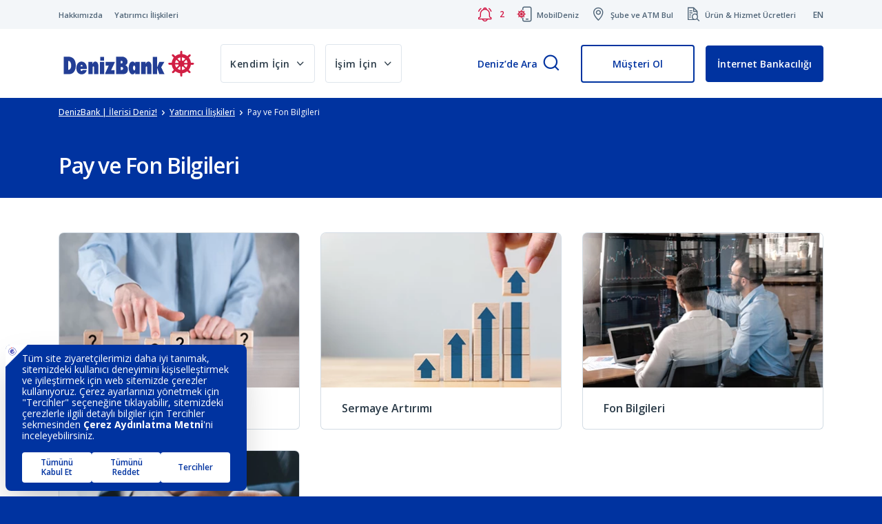

--- FILE ---
content_type: text/html; charset=utf-8
request_url: https://www.denizbank.com/yatirimci-iliskileri/pay-ve-fon-bilgileri
body_size: 44778
content:


<!DOCTYPE html>
<html lang="tr">
<head><meta charset="UTF-8" /><title>
	Pay ve Ortaklık Bilgileri - Yatırımcı Ortaklık Formu | DenizBank
</title><link id="alternateLink" rel="alternate" hreflang="en" href="https://www.denizbank.com/en/investor-relations/share-and-fund-information" /><link id="alternateLinkTR" rel="alternate" hreflang="tr" href="https://www.denizbank.com/yatirimci-iliskileri/pay-ve-fon-bilgileri" />
    <script src='https://bundles.efilli.com/denizbank.com.prod.js'></script>




    <script>var netmera = netmera || []</script>
    <script src='https://cdn.netmera-web.com/wsdkjs/zyaWNolqC8k2hiwLGZR1HH5RMpE4Sg90JgxLIehKfTpNuJHFNMawrw' async></script>
    <script type="application/ld+json">
        {
          "@context": "https://schema.org",
          "@type": "BreadcrumbList",
          "itemListElement": [{"@type":"ListItem","position":1,"name":"Ana Sayfa","item":"https://www.denizbank.com/"},{"@type":"ListItem","position":2,"name":"Yatırımcı İlişkileri","item":"https://www.denizbank.com/yatirimci-iliskileri"},{"@type":"ListItem","position":3,"name":"Pay ve Fon Bilgileri","item":"https://www.denizbank.com/yatirimci-iliskileri/pay-ve-fon-bilgileri"}]
        }
    </script>
    <!-- End Google Tag Manager -->
    

<meta name="viewport" content="width=device-width, initial-scale=1.0, maximum-scale=5, user-scalable=yes" />
<meta name="description" content="DenizBank Pay ve Ortaklık Bilgileri hakkında bilgi almak ve kurumsal bilgilerimize ulaşmak için sayfamızı ziyaret edebilirsiniz.
" />
<meta name="keywords" content="" />
<meta name="rating" content="General" />
<meta http-equiv="X-UA-Compatible" content="IE=edge" />

<link href="https://fonts.googleapis.com/css?family=Open+Sans:400,600,700,800&display=swap&subset=latin-ext"
    rel="stylesheet preload preconnect">


<link href="/magiclick.font.min.css?v=L7WwdNTZUuyAJVidpUQQq0hAhHIMicJ5bL9FfROKPbU1" type="text/css" rel="stylesheet preload" as='font' media="screen"/>

<link href="/magiclick.plugins.min.css?v=Bfw6YxKxCezr2YCE8ng0NK1KLdVqqphbPz7kOH1fbo41" type="text/css" rel="stylesheet" media="screen"/>


 <link href="/magiclick.DenizBank-sub.min.css?v=3ybtgpHKXcG1SV0n-srBpDmJq0pbPC94vrIiIVFbihg1" type="text/css" rel="stylesheet" media="screen"/>



        <meta name="robots" content="all" />
        <link rel="canonical" href="https://www.denizbank.com/yatirimci-iliskileri/pay-ve-fon-bilgileri" />
    

<meta name="revisit-after" content="2 days" />
<!-- for ios -->

<!-- for android -->
<meta name="google-play-app" content="app-id=com.denizbank.mobildeniz" />
<meta name="msApplication-ID" content="App" />
<meta name="msApplication-PackageFamilyName" content="HuluLLC.HuluPlus_fphbd361v8tya" />
<meta name="msApplication-PackageEdgeName" content="9WZDNCRFJ3L1" />
<link rel="apple-touch-icon" href="/_assets/img/apple_touch-icon.png" />


<meta http-equiv="X-UA-Compatible" content="IE=edge" />



<link rel="shortcut icon" href="/_assets/img/favicon.ico" type="image/x-icon">

<meta name="application-name" content=" " />
<meta name="msapplication-TileColor" content="#00529a" />
<meta name="theme-color" content="#00529a">

<meta name="pagecategory" content="Diğer" />

<!-- FACEBOOK GRAPH -->
<meta property="og:title" content="Pay ve Ortaklık Bilgileri - Yatırımcı Ortaklık Formu | DenizBank" />
<meta property="og:type" content="website" />
<meta property="og:url" content="https://www.denizbank.com/yatirimci-iliskileri/pay-ve-fon-bilgileri" />
<meta property="og:image" content="https://www.denizbank.com/_assets/img/fb-logo.png" />
<meta property="og:image:width" content="200" />
<meta property="og:image:height" content="200" />
<meta property="og:description" content="DenizBank Pay ve Ortaklık Bilgileri hakkında bilgi almak ve kurumsal bilgilerimize ulaşmak için sayfamızı ziyaret edebilirsiniz.
" />
<!-- Twitter Metas -->
<meta property="twitter:card" content="summary" />
<meta property="twitter:site" content="DenizBank" />
<meta property="twitter:title" content="Pay ve Ortaklık Bilgileri - Yatırımcı Ortaklık Formu | DenizBank" />
<meta property="twitter:url" content="https://www.denizbank.com/yatirimci-iliskileri/pay-ve-fon-bilgileri" />
<meta property="twitter:image" content="https://www.denizbank.com/_assets/img/fb-logo.png" />
<meta property="twitter:description" content="DenizBank Pay ve Ortaklık Bilgileri hakkında bilgi almak ve kurumsal bilgilerimize ulaşmak için sayfamızı ziyaret edebilirsiniz.
" />


<!--[if lt IE 9]>
    <script src="/_assets/js/html5/html5shiv.min.js"></script>
    <script src="/_assets/js/html5/respond.min.js"></script>
<![endif]-->
<!--[if IE]> <meta http-equiv="X-UA-Compatible" content="IE=edge,chrome=1" /><![endif]-->

</head>
<body class=" "
    data-modal="">
    <div data-name="search-keywords" data-content="" style="display: none"></div>
    <!-- Google Tag Manager (noscript) -->
    <p class="chatbotUrl d-none">https://chatbot.denizbank.com/Sdk/Jetlink.js</p>
    <noscript>
        <iframe src="https://www.googletagmanager.com/ns.html?id=GTM-MJHPD62" height="0" width="0" style="display: none; visibility: hidden"></iframe>
    </noscript>
    <!-- End Google Tag Manager (noscript) -->
    <div class="skippy overflow-hidden">
        <div class="container-xl">
            <a class="sr-only sr-only-focusable d-none d-md-inline-flex p-2 m-1" href="#topMenu">Menüye Git</a>
            <a class="sr-only sr-only-focusable d-inline-flex p-2 m-1" href="#content">İçeriğe Git</a>
        </div>
    </div>
    <form method="post" action="./pay-ve-fon-bilgileri" id="aspnetForm">
<div class="aspNetHidden">
<input type="hidden" name="__VIEWSTATE" id="__VIEWSTATE" value="jSeyCzPBWTRwaqWE2+qqPu15HPvG44fWF0tn3/EYopP/gskCrR1xSJcK5ai/+EzLjxY+F917wScBzI5un3xE8hIpHb3moNuZ26CbNIwspGP9mf0fc6Xt5z0pDb6RYRsBc0QpJm3IB2RTBZSISlGr2/HZ7+zMAH0IPhmbOa/5hg+7wK9J" />
</div>

<div class="aspNetHidden">

	<input type="hidden" name="__VIEWSTATEGENERATOR" id="__VIEWSTATEGENERATOR" value="D80CE6A5" />
	<input type="hidden" name="__VIEWSTATEENCRYPTED" id="__VIEWSTATEENCRYPTED" value="" />
</div>
        <div class="overlay"></div>

        
        <header class="homeModules" data-module="Header">
            <div class="menu-parent">
                <div class="header-white-area">
                    <div class="container ">
                        <div class="top-links">
                            <a href="/" class="logo d-block d-lg-none">
                                <img class="logo-light lazyload" width="123" height="28" src="/_assets/img/transparent.png" data-src="/_assets/img/DenizbankLOGO-en-v5.svg" alt="Denizbank logo">
                                <img class="logo-dark lazyload" width="123" height="28" src="/_assets/img/transparent.png" data-src="/_assets/img/DenizbankLOGO-en-v5.svg" alt="Denizbank Logo">
                            </a>
                            <div class="top-links-left">
                                <div class="d-lg-flex d-none"><a class="d-none d-md-flex" href="/hakkimizda"><span class="d-none d-md-block">Hakkımızda</span></a> <a class="d-none d-md-flex" href="/yatirimci-iliskileri"><span class="d-none d-md-block">Yatırımcı İlişkileri</span></a></div>


                            </div>
                            <div class="top-links-right">
                                <div class="notification">
                                    <a class="notification-parent" href="javascript:;"><i class="icon-notification"></i><span></span></a>
                                    <div class="nav-contentCont">
                                        <ul class="nav-content">
                                        </ul>
                                        <ul class="nav-content2">
                                        </ul>

                                    </div>
                                    <div class="d-none">
                                        
                                                <li><a data-id="40" href="https://www.denizbank.com/kampanya/mobildeniz-firsatlari/denizbankli-olanlara-nakit-firsati-103651">%0 faizli 90.000 TL’ye varan nakit DenizBank’ta!</a></li>

                                            
                                                <li><a data-id="38" href="https://www.denizbank.com/kampanya/mobildeniz-firsatlari/tl-mevduatiniza-hos-geldin-faizi-40738">Birikimlerinize Hoş Geldin Faizi ile değer katın!</a></li>

                                            
                                    </div>


                                </div>
                                <div class="mobile-hide">
                                    <div class="d-flex"><a class="d-flex d-md-none" href="/arama"><i class="icon-arama fs-20"></i></a> <a class="d-none d-md-flex tutorialthree" href="/dijital-bankacilik/mobil-deniz"><i aria-hidden="true" aria-label="icon" class="icon-DijitalDeniz-v2"><span class="path1"></span><span class="path2"></span><span class="path3"></span></i><span class="d-none d-md-block">MobilDeniz</span></a> <a class="d-none headerClickId d-md-flex" href="/atm-ve-subelerimiz"><i class="icon-sube-atm"></i><span>Şube ve ATM Bul</span></a> <a class="d-none d-md-flex" href="/urun-ve-hizmet-ucretleri"><i class="icon-urun-hizmetve-ucretleri"></i><span>Ürün &amp; Hizmet Ücretleri</span></a></div>

                                </div>

                                <div class="lang">
                                    <a href="/en/">EN</a>
                                </div>
                                <div class="mobile-menu ">
                                </div>
                            </div>
                        </div>
                    </div>
                </div>
                

<div class="header">
    <div class="container header-content">


        

        <a href="/" class="logo d-none d-lg-block">
            <img class="logo-light lazyload" width="205" height="46" src="/_assets/img/transparent.png"
                data-src="/_assets/img/DenizbankLOGO-en-v5.svg" alt="Denizbank logo">
            <img class="logo-dark lazyload" width="205" height="46" data-src="/_assets/img/DenizbankLOGO-en-v5.svg" 
                src="/_assets/img/transparent.png" alt="Denizbank logo">
        </a>

        <div class="header-menu" id="topMenu">

            
                    <div class="mega-menu-button d-flex align-items-center">
                        <div class="desktop-hamburger hamburger hamburger--spring d-flex d-lg-none" tabindex="0"
                            aria-label="Menu"
                            role="button" id="menuBtn">
                            <div class="hamburger-box">
                                <div class="hamburger-inner"></div>
                            </div>
                        </div>
                        <div class="menu-text-mobile d-flex d-lg-none">Menü</div>
                        <div class="header-menu-parent d-flex mega-menu-link">
                            <div class="header-menu-link personal-item" data-type="step-1">
                                <a href="javascript:;">
                                    
                                    <span class="text"><span class="main">Kendim İçin</span></span>
                                </a>
                            </div>
                            <div class="header-menu-link personal-item" data-type="step-2">
                                <a href="javascript:;">
                                    
                                    <span class="text"><span class="main">İşim İçin</span></span>
                                </a>
                            </div>
                        </div>
                    </div>
                
        </div>
        <div class="header-menu-right homeModules search-autocomplate" data-module="headerSearchAutocomplate">
            <div class="input-group mb-0 search-block">

                <p class="search-deniz">Deniz’de Ara</p>
                <div class="input-group-append">
                    <div class="input-group-text">
                        <a class="search-button-trigger" aria-label="Arama" href="javascript:;"><i class="icon-arama"></i>
                        </a>
                    </div>
                </div>
                <div class="search-autocomplate-box">
                    <div class="row">
                        <div class="col-lg-12">
                            <div class="search-tooltip-new">
                                <a class="search-button" aria-label="Arama" href="javascript:;"><i class="icon-arama"></i>
                        </a>
                                <input type="text" class="form-control search-text" autocomplete="off" data-lpignore="true" placeholder="" aria-label="Arama Yapın">
                            </div>
                            

                            <div class="result">
                                <p>ddd</p>
                            </div>
                        </div>
                    </div>
                </div>
            </div>
            <div class="header-btns">
                <a class="btn btn-musteri" href="/denizbank-musterisi-olmak-istiyorum" target="_blank">Müşteri Ol
                </a>
            </div>
            <div class="header-btns">
                <a class="btn btn-internet" href="https://acikdeniz.denizbank.com" rel="nofollow" target="_blank">İnternet Bankacılığı
                </a>
            </div>

        </div>
    </div>
</div>
<script type="text/template" class="header-list-template">
    {% _.each(rc, function(list, i) { %}  
    <a class="search-sentence"
        href="{%= list.Url %}">{%=list.Title %}</a>
    {% }) %}
</script>
<script type="text/template" class="header-norecord-template">
    <p class="fs-14 mb-0">
        <strong>{%= rc.Title %}</strong> için sonuç bulunamadı!
    </p>
</script>

            </div>

            <div id="pnlMegaMenu">
	
                <div class="mega-menu homeModules" data-module="MegaMenu">
                    <div class="container ">
                    </div>
                    <div class="first-step d-none align-items-start align-items-lg-center h-100 flex-column">

                        <div class="container">
                            <div class="position-relative">
                                <div class="buttons d-flex justify-content-between">
                                    <a href="javascript:;" class="close-btn ml-auto"><span class="hideText">Kapat</span><i class="icon-close"></i></a>
                                </div>
                            </div>


                            <div class="content d-flex justify-content-center">
                                
                                        <div role="button" tabindex="0" class="box animated delay-1 fadeInDown"
                                            data-type="step-1">
                                            
                                            <h3>Kendim İçin Bankacılık Hizmetleri</h3>
                                            <ul>
                                                
                                                        <li class="icon-right-arrw"><a href="/bireysel-bankacilik">Bireysel Bankacılık</a></li>
                                                    
                                                        <li class="icon-right-arrw"><a href="/emekli-bankaciligi">Emekli Bankacılığı</a></li>
                                                    
                                                        <li class="icon-right-arrw"><a href="/afili-bankacilik">Afili Bankacılık</a></li>
                                                    
                                                        <li class="icon-right-arrw"><a href="/ozel-bankacilik">Özel Bankacılık</a></li>
                                                    
                                            </ul>
                                        </div>
                                    
                                        <div role="button" tabindex="0" class="box animated delay-1 fadeInDown"
                                            data-type="step-2">
                                            
                                            <h3>İşim İçin Bankacılık Hizmetleri</h3>
                                            <ul>
                                                
                                                        <li class="icon-right-arrw"><a href="/kobi-bankaciligi">KOBİ Bankacılığı</a></li>
                                                    
                                                        <li class="icon-right-arrw"><a href="/tarim-bankaciligi">Tarım Bankacılığı</a></li>
                                                    
                                                        <li class="icon-right-arrw"><a href="/kurumsal-ticari">Kurumsal ve Ticari Bankacılık</a></li>
                                                    
                                            </ul>
                                        </div>
                                    
                            </div>

                        </div>
                        <div class="main-menu-footer ">
                            <div class="container h-100 d-flex align-items-center justify-content-between"><a href="/hakkimizda">DenizBank Hakkında</a> <a href="/yatirimci-iliskileri">Yatırımcı İlişkileri</a> <a href="/yardim-merkezi">Yardım Merkezi</a> <a href="/urun-ve-hizmet-ucretleri">Ürün Hizmet Ücretleri</a> <a class="d-none ClickId d-lg-flex" href="/atm-ve-subelerimiz">Şube ve ATM’ler</a></div>

                        </div>
                    </div>

                    
                            <div class="second-step step-1 fadeIn
            d-none align-items-start align-items-lg-center h-100 flex-column justify-content-between">
                                <div class="menu-title d-flex align-items-center">
                                    <div class="container position-relative">
                                        <h2 class="menu-text text-center">
                                            <span class="d-block">Kendim İçin Bankacılık Hizmetleri</span>
                                        </h2>
                                        <div class="buttons">
                                            
                                            <a href="javascript:;" class="back-btn d-flex d-lg-none"><span class="hideText">Kapat</span><i class="icon-left-icon"></i></a>
                                            <a href="javascript:;" class="close-btn ml-auto"><span class="hideText">Kapat</span><i class="icon-close"></i></a>
                                        </div>
                                    </div>
                                </div>
                                <div class="second-step-boxes">
                                    <div class="container">
                                        <div class="content d-flex justify-content-center">
                                            
                                                    <div role="button" tabindex="0" class="box animated p-0 fadeInDown"
                                                        data-url="/bireysel-bankacilik" data-id="77">
                                                        <div class="bg lazyload-bg" data-src-2x="/medium/Navigation-Image-77-2x.vsf"
                                                            data-src="/medium/Navigation-Image-77.vsf">
                                                            &nbsp;
                                                        </div>
                                                        <div class="box-content">
                                                            <h4>Bireysel Bankacılık</h4>
                                                            <p>Bireysel müşterilerime özel, yeni bir bankacılık deneyimi!</p>
                                                            <span class="border rounded-circle p-2
            mt-4"><i class="icon-right-arrow"></i></span>
                                                        </div>
                                                    </div>
                                                
                                                    <div role="button" tabindex="0" class="box animated p-0 fadeInDown"
                                                        data-url="/emekli-bankaciligi" data-id="80">
                                                        <div class="bg lazyload-bg" data-src-2x="/medium/Navigation-Image-80-2x.vsf"
                                                            data-src="/medium/Navigation-Image-80.vsf">
                                                            &nbsp;
                                                        </div>
                                                        <div class="box-content">
                                                            <h4>Emekli Bankacılığı</h4>
                                                            <p>Emeklilerimize özel ürünler ve kampanyalar ile tanışın!</p>
                                                            <span class="border rounded-circle p-2
            mt-4"><i class="icon-right-arrow"></i></span>
                                                        </div>
                                                    </div>
                                                
                                                    <div role="button" tabindex="0" class="box animated p-0 fadeInDown"
                                                        data-url="/afili-bankacilik" data-id="93">
                                                        <div class="bg lazyload-bg" data-src-2x="/medium/Navigation-Image-93-2x.vsf"
                                                            data-src="/medium/Navigation-Image-93.vsf">
                                                            &nbsp;
                                                        </div>
                                                        <div class="box-content">
                                                            <h4>Afili Bankacılık</h4>
                                                            <p>Ayrıcalıkları önünüze seren bankacılık Deniz’de!
</p>
                                                            <span class="border rounded-circle p-2
            mt-4"><i class="icon-right-arrow"></i></span>
                                                        </div>
                                                    </div>
                                                
                                                    <div role="button" tabindex="0" class="box animated p-0 fadeInDown"
                                                        data-url="/ozel-bankacilik" data-id="78">
                                                        <div class="bg lazyload-bg" data-src-2x="/medium/Navigation-Image-78-2x.vsf"
                                                            data-src="/medium/Navigation-Image-78.vsf">
                                                            &nbsp;
                                                        </div>
                                                        <div class="box-content">
                                                            <h4>Özel Bankacılık</h4>
                                                            <p>DenizBank’ın özel müşterilerine sunduğu ayrıcalıkları keşfedin!</p>
                                                            <span class="border rounded-circle p-2
            mt-4"><i class="icon-right-arrow"></i></span>
                                                        </div>
                                                    </div>
                                                
                                        </div>
                                    </div>
                                </div>
                                <div class="main-menu-footer ">
                                    <div class="container h-100 d-flex align-items-center justify-content-between"><a href="/hakkimizda">DenizBank Hakkında</a> <a href="/yatirimci-iliskileri">Yatırımcı İlişkileri</a> <a href="/yardim-merkezi">Yardım Merkezi</a> <a href="/urun-ve-hizmet-ucretleri">Ürün Hizmet Ücretleri</a> <a class="d-none ClickId d-lg-flex" href="/atm-ve-subelerimiz">Şube ve ATM’ler</a></div>

                                </div>
                            </div>
                        
                            <div class="second-step step-2 fadeIn
            d-none align-items-start align-items-lg-center h-100 flex-column justify-content-between">
                                <div class="menu-title d-flex align-items-center">
                                    <div class="container position-relative">
                                        <h2 class="menu-text text-center">
                                            <span class="d-block">İşim İçin Bankacılık Hizmetleri</span>
                                        </h2>
                                        <div class="buttons">
                                            
                                            <a href="javascript:;" class="back-btn d-flex d-lg-none"><span class="hideText">Kapat</span><i class="icon-left-icon"></i></a>
                                            <a href="javascript:;" class="close-btn ml-auto"><span class="hideText">Kapat</span><i class="icon-close"></i></a>
                                        </div>
                                    </div>
                                </div>
                                <div class="second-step-boxes">
                                    <div class="container">
                                        <div class="content d-flex justify-content-center">
                                            
                                                    <div role="button" tabindex="0" class="box animated p-0 fadeInDown"
                                                        data-url="/kobi-bankaciligi" data-id="89">
                                                        <div class="bg lazyload-bg" data-src-2x="/medium/Navigation-Image-89-2x.vsf"
                                                            data-src="/medium/Navigation-Image-89.vsf">
                                                            &nbsp;
                                                        </div>
                                                        <div class="box-content">
                                                            <h4>KOBİ Bankacılığı</h4>
                                                            <p>Deniz’in KOBİ’lerimize sunduğu ayrıcalıklı ürün ve hizmetlere ulaşın!</p>
                                                            <span class="border rounded-circle p-2
            mt-4"><i class="icon-right-arrow"></i></span>
                                                        </div>
                                                    </div>
                                                
                                                    <div role="button" tabindex="0" class="box animated p-0 fadeInDown"
                                                        data-url="/tarim-bankaciligi" data-id="82">
                                                        <div class="bg lazyload-bg" data-src-2x="/medium/Navigation-Image-82-2x.vsf"
                                                            data-src="/medium/Navigation-Image-82.vsf">
                                                            &nbsp;
                                                        </div>
                                                        <div class="box-content">
                                                            <h4>Tarım Bankacılığı</h4>
                                                            <p>Çiftçilerimizin ihtiyaçlarına göre hazırlanmış tüm çözümlerimizi görün!</p>
                                                            <span class="border rounded-circle p-2
            mt-4"><i class="icon-right-arrow"></i></span>
                                                        </div>
                                                    </div>
                                                
                                                    <div role="button" tabindex="0" class="box animated p-0 fadeInDown"
                                                        data-url="/kurumsal-ticari" data-id="84">
                                                        <div class="bg lazyload-bg" data-src-2x="/medium/Navigation-Image-84-2x.vsf"
                                                            data-src="/medium/Navigation-Image-84.vsf">
                                                            &nbsp;
                                                        </div>
                                                        <div class="box-content">
                                                            <h4>Kurumsal ve Ticari Bankacılık</h4>
                                                            <p>Kurumsal müşterilerimizin tüm ihtiyaçlarına özel çözümler Deniz’de!</p>
                                                            <span class="border rounded-circle p-2
            mt-4"><i class="icon-right-arrow"></i></span>
                                                        </div>
                                                    </div>
                                                
                                        </div>
                                    </div>
                                </div>
                                <div class="main-menu-footer ">
                                    <div class="container h-100 d-flex align-items-center justify-content-between"><a href="/hakkimizda">DenizBank Hakkında</a> <a href="/yatirimci-iliskileri">Yatırımcı İlişkileri</a> <a href="/yardim-merkezi">Yardım Merkezi</a> <a href="/urun-ve-hizmet-ucretleri">Ürün Hizmet Ücretleri</a> <a class="d-none ClickId d-lg-flex" href="/atm-ve-subelerimiz">Şube ve ATM’ler</a></div>

                                </div>
                            </div>
                        
                </div>
            
</div>

        </header>

        
   <div class="landing">
    <div class="subpage-header">
        <div class="container">
            

<div class="breadcrumb" aria-label="Breadcrumb">
    
                    <div class='li' ><a  href="/" class="breadcrumb-item"><span class='name'>DenizBank | İlerisi Deniz!</span></a></div>
                
                    <div class='li' ><a  href="/yatirimci-iliskileri" class="breadcrumb-item"><span class='name'>Yatırımcı İlişkileri</span></a></div>
                
    <span class="breadcrumb-item">
        Pay ve Fon Bilgileri
    </span>
</div>

        </div>
        <div class="subpage">
            
    <section class="sub-banner  d-flex">
        <div class="container">                        
            <div class="row h-100">
                <div class="sub-content col-lg-6 col-xl-6 order-2 order-lg-1">
                    <div class="text-area color-blue">
                        <h1>Pay ve Fon Bilgileri</h1>

                    </div>
                </div>

                
            </div>
        </div>
    </section>


        </div>
    </div>
    
    <section class="search-content page-content" aria-labelledby="pageh1">
        <section class="section">
            <div class="container">
                
                <div class="landing-body row">
                    



        <div class="box box-image mb-5" data-tags="">
            <a href="/yatirimci-iliskileri/pay-ve-fon-bilgileri/paylara-iliskin-bilgi" target="_self" >
                <picture>              
                <source data-srcset="/medium/SitemapNodePage-Landing-8392.vsf , /medium/SitemapNodePage-Landing-8392-2x.vsf 2x" srcset="/_assets/img/transparent.png" />
                <img alt=" Paylara İlişkin Bilgi" class="lazyload img-fluid" data-src="/medium/SitemapNodePage-Landing-8392-2x.vsf" src="/_assets/img/transparent.png" fetchpriority="high"/>
            </picture>
            </a>
            <div class="box-content">
                <a href="/yatirimci-iliskileri/pay-ve-fon-bilgileri/paylara-iliskin-bilgi" target="_self" class="box-link"></a>
                <h4 class="box-title">
                    Paylara İlişkin Bilgi</h4>
                <div class="box-text">
                </div>
            </div>
        </div>
    
        <div class="box box-image mb-5" data-tags="">
            <a href="/yatirimci-iliskileri/pay-ve-fon-bilgileri/sermaye-artirimi" target="_self" >
                <picture>              
                <source data-srcset="/medium/SitemapNodePage-Landing-8393.vsf , /medium/SitemapNodePage-Landing-8393-2x.vsf 2x" srcset="/_assets/img/transparent.png" />
                <img alt=" Sermaye Artırımı" class="lazyload img-fluid" data-src="/medium/SitemapNodePage-Landing-8393-2x.vsf" src="/_assets/img/transparent.png" />
            </picture>
            </a>
            <div class="box-content">
                <a href="/yatirimci-iliskileri/pay-ve-fon-bilgileri/sermaye-artirimi" target="_self" class="box-link"></a>
                <h4 class="box-title">
                    Sermaye Artırımı</h4>
                <div class="box-text">
                </div>
            </div>
        </div>
    
        <div class="box box-image mb-5" data-tags="">
            <a href="/yatirimci-iliskileri/pay-ve-fon-bilgileri/fon-bilgileri" target="_self" >
                <picture>              
                <source data-srcset="/medium/SitemapNodePage-Landing-8402.vsf , /medium/SitemapNodePage-Landing-8402-2x.vsf 2x" srcset="/_assets/img/transparent.png" />
                <img alt=" Fon Bilgileri" class="lazyload img-fluid" data-src="/medium/SitemapNodePage-Landing-8402-2x.vsf" src="/_assets/img/transparent.png" />
            </picture>
            </a>
            <div class="box-content">
                <a href="/yatirimci-iliskileri/pay-ve-fon-bilgileri/fon-bilgileri" target="_self" class="box-link"></a>
                <h4 class="box-title">
                    Fon Bilgileri</h4>
                <div class="box-text">
                </div>
            </div>
        </div>
    
        <div class="box box-image mb-5" data-tags="">
            <a href="/yatirimci-iliskileri/pay-ve-fon-bilgileri/sermaye-piyasasi-faaliyeti" target="_self" >
                <picture>              
                <source data-srcset="/medium/SitemapNodePage-Landing-8390.vsf , /medium/SitemapNodePage-Landing-8390-2x.vsf 2x" srcset="/_assets/img/transparent.png" />
                <img alt=" Sermaye Piyasası Faaliyetleri" class="lazyload img-fluid" data-src="/medium/SitemapNodePage-Landing-8390-2x.vsf" src="/_assets/img/transparent.png" />
            </picture>
            </a>
            <div class="box-content">
                <a href="/yatirimci-iliskileri/pay-ve-fon-bilgileri/sermaye-piyasasi-faaliyeti" target="_self" class="box-link"></a>
                <h4 class="box-title">
                    Sermaye Piyasası Faaliyetleri</h4>
                <div class="box-text">
                </div>
            </div>
        </div>
    

                </div>
            </div>
        </section>
        
    </section>
    </div>

        <footer class="footer homeModules" data-module="Footer">
            <div class="container">

                
                        <div class="row">
<div class="col-6 col-lg-6"><a href="/atm-ve-subelerimiz"><span class="footer-box-parent"><span class="footer-box  d-flex align-items-center"><span class="icon-Union icon"><span class="path1"></span><span class="path2"></span></span><span class="text">Şube ve ATM Bul <span>Hizmet saatleri ve adres bilgileri ile size en yakın Şube ve ATM’yi bulun.</span></span> </span></span></a></div>

<div class="col-6 col-lg-6"><a href="/yardim-merkezi"><span class="footer-box-parent"><span class="footer-box  d-flex align-items-center"><span class="icon-Union-1 icon"><span class="path1"></span><span class="path2"></span><span class="path3"></span><span class="path4"></span></span><span class="text">Yardım Merkezi <span>En iyi bankacılık deneyimi için sorularınıza hızlı çözümler elde edin.</span></span></span> </span></a></div>
</div>


                    

                

<div class="footer-links">
    <div class="tabs" id="footer-tabs">
        <div class="tabList" role="tablist" aria-label="Footer Link">
            
                    <button class="tabButton" role="tab"
                        aria-selected="false"
                        aria-controls="f14859-tab"
                        id="f14859"
                        data-parent="footer-tabs">
                        Bireysel Bankacılık
                    </button>
                
                    <button class="tabButton" role="tab"
                        aria-selected="false"
                        aria-controls="f14860-tab"
                        id="f14860"
                        data-parent="footer-tabs">
                        Emekli Bankacılığı
                    </button>
                
                    <button class="tabButton" role="tab"
                        aria-selected="false"
                        aria-controls="f16109-tab"
                        id="f16109"
                        data-parent="footer-tabs">
                        Afili Bankacılık
                    </button>
                
                    <button class="tabButton" role="tab"
                        aria-selected="false"
                        aria-controls="f16832-tab"
                        id="f16832"
                        data-parent="footer-tabs">
                        Özel Bankacılık
                    </button>
                
                    <button class="tabButton" role="tab"
                        aria-selected="false"
                        aria-controls="f15713-tab"
                        id="f15713"
                        data-parent="footer-tabs">
                        KOBİ Bankacılığı
                    </button>
                
                    <button class="tabButton" role="tab"
                        aria-selected="false"
                        aria-controls="f15714-tab"
                        id="f15714"
                        data-parent="footer-tabs">
                        Tarım Bankacılığı
                    </button>
                
                    <button class="tabButton" role="tab"
                        aria-selected="false"
                        aria-controls="f15715-tab"
                        id="f15715"
                        data-parent="footer-tabs">
                        Kurumsal/Ticari
                    </button>
                
        </div>


        
                <div class="tabPanel" tabindex="0"
                    role="tabpanel"
                    id="f14859-tab"
                    aria-labelledby="f14859"
                    hidden=''>
                    <div class="row">
                        
                                <div class="col-6 col-md-3">
                                    <h5><a href="/dijital-bankacilik">Dijital Bankacılık</a></h5>
                                </div>
                            
                                <div class="col-6 col-md-3">
                                    <h5><a href="/hesap">Hesaplar</a></h5>
                                </div>
                            
                                <div class="col-6 col-md-3">
                                    <h5><a href="/sigorta/bireysel-bankacilik">Sigorta</a></h5>
                                </div>
                            
                                <div class="col-6 col-md-3">
                                    <h5><a href="/krediler/bireysel-bankacilik">Krediler</a></h5>
                                </div>
                            
                                <div class="col-6 col-md-3">
                                    <h5><a href="/kredi-karti/bireysel-bankacilik">Kartlar</a></h5>
                                </div>
                            
                                <div class="col-6 col-md-3">
                                    <h5><a href="/yatirim">Yatırım</a></h5>
                                </div>
                            
                                <div class="col-6 col-md-3">
                                    <h5><a href="/tum-urun-ve-hizmetler/bireysel-bankacilik">Tüm Ürün ve Hizmetler</a></h5>
                                </div>
                            
                                <div class="col-6 col-md-3">
                                    <h5><a href="/kampanya/mobildeniz-firsatlari">Kampanyalar</a></h5>
                                </div>
                            
                                <div class="col-6 col-md-3">
                                    <h5><a href="/basvuru">Başvurular</a></h5>
                                </div>
                            
                                <div class="col-6 col-md-3">
                                    <h5><a href="/bireysel-emeklilik-plani">BES</a></h5>
                                </div>
                            
                                <div class="col-6 col-md-3">
                                    <h5><a href="https://www.denizbank.com/super-limit">Süper Limit Başvurusu</a></h5>
                                </div>
                            
                                <div class="col-6 col-md-3">
                                    <h5><a href="https://www.denizbank.com/yatirim/piyasalar/doviz">Döviz Çevirici</a></h5>
                                </div>
                            
                    </div>
                </div>
            
                <div class="tabPanel" tabindex="0"
                    role="tabpanel"
                    id="f14860-tab"
                    aria-labelledby="f14860"
                    hidden=''>
                    <div class="row">
                        
                                <div class="col-6 col-md-3">
                                    <h5><a href="/dijital-bankacilik">Dijital Bankacılık</a></h5>
                                </div>
                            
                                <div class="col-6 col-md-3">
                                    <h5><a href="/sigorta/emekli-bankaciligina-ozel-sigortalar">Sigorta</a></h5>
                                </div>
                            
                                <div class="col-6 col-md-3">
                                    <h5><a href="/kredi-karti/emekli-bankacilik">Kartlar</a></h5>
                                </div>
                            
                                <div class="col-6 col-md-3">
                                    <h5><a href="/odemeler">Ödemeler</a></h5>
                                </div>
                            
                                <div class="col-6 col-md-3">
                                    <h5><a href="/kendim-icin/emekli-bankaciligi/ayricalik">Ayrıcalıklar</a></h5>
                                </div>
                            
                                <div class="col-6 col-md-3">
                                    <h5><a href="/yatirim">Yatırım</a></h5>
                                </div>
                            
                                <div class="col-6 col-md-3">
                                    <h5><a href="/tum-urun-ve-hizmetler/emekli-bankacilik">Tüm Ürün ve Hizmetler</a></h5>
                                </div>
                            
                    </div>
                </div>
            
                <div class="tabPanel" tabindex="0"
                    role="tabpanel"
                    id="f16109-tab"
                    aria-labelledby="f16109"
                    hidden=''>
                    <div class="row">
                        
                                <div class="col-6 col-md-3">
                                    <h5><a href="/dijital-bankacilik">Dijital Bankacılık</a></h5>
                                </div>
                            
                                <div class="col-6 col-md-3">
                                    <h5><a href="/kredi-karti/afili-bankacilik">Kartlar</a></h5>
                                </div>
                            
                                <div class="col-6 col-md-3">
                                    <h5><a href="/bireysel-emeklilik-plani">BES</a></h5>
                                </div>
                            
                                <div class="col-6 col-md-3">
                                    <h5><a href="/yatirim">Yatırım</a></h5>
                                </div>
                            
                                <div class="col-6 col-md-3">
                                    <h5><a href="/kendim-icin/afili-bankacilik/meslek-gruplarimiz">Meslek Gruplarımız</a></h5>
                                </div>
                            
                                <div class="col-6 col-md-3">
                                    <h5><a href="/kendim-icin/afili-bankacilik/afili-bankacilik-hizmetleri">Afili Bankacılık Hizmetleri</a></h5>
                                </div>
                            
                                <div class="col-6 col-md-3">
                                    <h5><a href="/kendim-icin/afili-bankacilik/gunluk-bulten">Günlük Bülten</a></h5>
                                </div>
                            
                                <div class="col-6 col-md-3">
                                    <h5><a href="/tum-urun-ve-hizmetler/afili-bankacilik">Tüm Ürün ve Hizmetler</a></h5>
                                </div>
                            
                                <div class="col-6 col-md-3">
                                    <h5><a href="/sigorta/bireysel-bankacilik">Sigorta</a></h5>
                                </div>
                            
                                <div class="col-6 col-md-3">
                                    <h5><a href="/odemeler">Ödemeler</a></h5>
                                </div>
                            
                    </div>
                </div>
            
                <div class="tabPanel" tabindex="0"
                    role="tabpanel"
                    id="f16832-tab"
                    aria-labelledby="f16832"
                    hidden=''>
                    <div class="row">
                        
                                <div class="col-6 col-md-3">
                                    <h5><a href="/dijital-bankacilik">Dijital Bankacılık</a></h5>
                                </div>
                            
                                <div class="col-6 col-md-3">
                                    <h5><a href="/kredi-karti/ozel-bankacilik">Kartlar</a></h5>
                                </div>
                            
                                <div class="col-6 col-md-3">
                                    <h5><a href="/bireysel-emeklilik-plani">BES</a></h5>
                                </div>
                            
                                <div class="col-6 col-md-3">
                                    <h5><a href="/yatirim">Yatırım</a></h5>
                                </div>
                            
                                <div class="col-6 col-md-3">
                                    <h5><a href="/sigorta/afili-ve-ozel-bankaciligina-ozel-sigortalar">Sigorta</a></h5>
                                </div>
                            
                                <div class="col-6 col-md-3">
                                    <h5><a href="/kendim-icin/ozel-bankacilik/ozel-bankacilik-hizmetleri">Özel Bankacılık Hizmetleri</a></h5>
                                </div>
                            
                                <div class="col-6 col-md-3">
                                    <h5><a href="/kendim-icin/afili-bankacilik/gunluk-bulten">Günlük Bülten</a></h5>
                                </div>
                            
                                <div class="col-6 col-md-3">
                                    <h5><a href="/tum-urun-ve-hizmetler/ozel-bankacilik">Tüm Ürün ve Hizmetler</a></h5>
                                </div>
                            
                                <div class="col-6 col-md-3">
                                    <h5><a href="/odemeler">Ödemeler</a></h5>
                                </div>
                            
                                <div class="col-6 col-md-3">
                                    <h5><a href="/kendim-icin/ozel-bankacilik/deniz-private-ayricaliklari">Deniz Private Ayrıcalıkları</a></h5>
                                </div>
                            
                                <div class="col-6 col-md-3">
                                    <h5><a href="/kendim-icin/ozel-bankacilik/yatirim-dunyasi">Yatırım Dünyası</a></h5>
                                </div>
                            
                    </div>
                </div>
            
                <div class="tabPanel" tabindex="0"
                    role="tabpanel"
                    id="f15713-tab"
                    aria-labelledby="f15713"
                    hidden=''>
                    <div class="row">
                        
                                <div class="col-6 col-md-3">
                                    <h5><a href="/basvuru/kobi-basvuru-formlari/isletme-kart-basvurusu">İşletme Kart Başvurusu</a></h5>
                                </div>
                            
                                <div class="col-6 col-md-3">
                                    <h5><a href="/dijital-bankacilik">Dijital Bankacılık</a></h5>
                                </div>
                            
                                <div class="col-6 col-md-3">
                                    <h5><a href="/hesap">Hesaplar</a></h5>
                                </div>
                            
                                <div class="col-6 col-md-3">
                                    <h5><a href="/kredi-karti/kobi-bankaciligi">Kartlar</a></h5>
                                </div>
                            
                                <div class="col-6 col-md-3">
                                    <h5><a href="/krediler/kobi-bankaciligi">Krediler</a></h5>
                                </div>
                            
                                <div class="col-6 col-md-3">
                                    <h5><a href="/surdurulebilirlik/kobi-bankaciliginda-surdurulebilirlik">Sürdürülebilirlik</a></h5>
                                </div>
                            
                                <div class="col-6 col-md-3">
                                    <h5><a href="/isim-icin/kobi-bankaciligi/uye-isyeri-ve-pos-islemleri">Üye İşyeri ve POS İşlemleri</a></h5>
                                </div>
                            
                                <div class="col-6 col-md-3">
                                    <h5><a href="/isim-icin/kobi-bankaciligi/nakit-yonetimi-ve-dis-ticaret">Nakit Yönetimi ve Dış Ticaret</a></h5>
                                </div>
                            
                                <div class="col-6 col-md-3">
                                    <h5><a href="/tum-urun-ve-hizmetler/kobi-bankaciligi">Tüm Ürün ve Hizmetler</a></h5>
                                </div>
                            
                                <div class="col-6 col-md-3">
                                    <h5><a href="/isim-icin/kobi-bankaciligi/yatirim">Yatırım</a></h5>
                                </div>
                            
                                <div class="col-6 col-md-3">
                                    <h5><a href="/isim-icin/kobi-bankaciligi/kadin-isletmeler">Kadın İşletmeler</a></h5>
                                </div>
                            
                                <div class="col-6 col-md-3">
                                    <h5><a href="/sigorta/kobi-bankaciligi">Sigorta</a></h5>
                                </div>
                            
                                <div class="col-6 col-md-3">
                                    <h5><a href="/isim-icin/kobi-bankaciligi/islem-tarifeleri">KOBİ Paketleri ve İşlem Tarifeleri</a></h5>
                                </div>
                            
                                <div class="col-6 col-md-3">
                                    <h5><a href="/isim-icin/kobi-bankaciligi/leasing-ve-faktoring">Leasing ve Faktoring</a></h5>
                                </div>
                            
                                <div class="col-6 col-md-3">
                                    <h5><a href="/kampanya/isletme-kart-kampanyalari">Kampanyalar</a></h5>
                                </div>
                            
                    </div>
                </div>
            
                <div class="tabPanel" tabindex="0"
                    role="tabpanel"
                    id="f15714-tab"
                    aria-labelledby="f15714"
                    hidden=''>
                    <div class="row">
                        
                                <div class="col-6 col-md-3">
                                    <h5><a href="/dijital-bankacilik">Dijital Bankacılık</a></h5>
                                </div>
                            
                                <div class="col-6 col-md-3">
                                    <h5><a href="/sigorta/tarim-bankaciligi">Sigorta</a></h5>
                                </div>
                            
                                <div class="col-6 col-md-3">
                                    <h5><a href="/krediler/tarim-bankaciligi">Krediler</a></h5>
                                </div>
                            
                                <div class="col-6 col-md-3">
                                    <h5><a href="/kredi-karti/tarim-bankaciligi">Kartlar</a></h5>
                                </div>
                            
                                <div class="col-6 col-md-3">
                                    <h5><a href="/isim-icin/kobi-bankaciligi/uye-isyeri-ve-pos-islemleri">Üye İşyeri ve POS İşlemleri</a></h5>
                                </div>
                            
                                <div class="col-6 col-md-3">
                                    <h5><a href="/yatirim">Yatırım</a></h5>
                                </div>
                            
                                <div class="col-6 col-md-3">
                                    <h5><a href="/tum-urun-ve-hizmetler/tarim-bankaciligi">Tüm Ürün ve Hizmetler</a></h5>
                                </div>
                            
                                <div class="col-6 col-md-3">
                                    <h5><a href="/isim-icin/tarim-bankaciligi/ayricaliklar">Ayrıcalıklar</a></h5>
                                </div>
                            
                                <div class="col-6 col-md-3">
                                    <h5><a href="/isim-icin/tarim-bankaciligi/faydali-linkler">Faydalı Linkler</a></h5>
                                </div>
                            
                                <div class="col-6 col-md-3">
                                    <h5><a href="/basvuru">Başvurular</a></h5>
                                </div>
                            
                                <div class="col-6 col-md-3">
                                    <h5><a href="/kampanya/uretici-kart-kampanyalari">Kampanyalar</a></h5>
                                </div>
                            
                    </div>
                </div>
            
                <div class="tabPanel" tabindex="0"
                    role="tabpanel"
                    id="f15715-tab"
                    aria-labelledby="f15715"
                    hidden=''>
                    <div class="row">
                        
                                <div class="col-6 col-md-3">
                                    <h5><a href="/dijital-bankacilik">Dijital Bankacılık</a></h5>
                                </div>
                            
                                <div class="col-6 col-md-3">
                                    <h5><a href="/kredi-karti/ticari-kurumsal">Kartlar</a></h5>
                                </div>
                            
                                <div class="col-6 col-md-3">
                                    <h5><a href="/krediler/ticari-kurumsal">Krediler</a></h5>
                                </div>
                            
                                <div class="col-6 col-md-3">
                                    <h5><a href="/hesap">Hesaplar</a></h5>
                                </div>
                            
                                <div class="col-6 col-md-3">
                                    <h5><a href="/yatirim">Yatırım</a></h5>
                                </div>
                            
                                <div class="col-6 col-md-3">
                                    <h5><a href="/sigorta/ticari-kurumsal">Sigorta</a></h5>
                                </div>
                            
                                <div class="col-6 col-md-3">
                                    <h5><a href="/isim-icin/kobi-bankaciligi/uye-isyeri-ve-pos-islemleri">Üye İşyeri ve POS İşlemleri</a></h5>
                                </div>
                            
                                <div class="col-6 col-md-3">
                                    <h5><a href="/tum-urun-ve-hizmetler/ticari-kurumsal">Tüm Ürün ve Hizmetler</a></h5>
                                </div>
                            
                                <div class="col-6 col-md-3">
                                    <h5><a href="/tum-urun-ve-hizmetler/ticari-kurumsal/proje-finansmani">Ticari Kurumsal Proje Finansmanı</a></h5>
                                </div>
                            
                                <div class="col-6 col-md-3">
                                    <h5><a href="/isim-icin/kobi-bankaciligi/nakit-yonetimi-ve-dis-ticaret/dis-ticaret">Dış Ticaret</a></h5>
                                </div>
                            
                                <div class="col-6 col-md-3">
                                    <h5><a href="/isim-icin/kurumsal-ve-ticari-bankacilik/leasing-ve-faktoring">Leasing ve Faktoring</a></h5>
                                </div>
                            
                                <div class="col-6 col-md-3">
                                    <h5><a href="/isim-icin/kurumsal-ve-ticari-bankacilik/nakit-yonetimi">Nakit Yönetimi</a></h5>
                                </div>
                            
                                <div class="col-6 col-md-3">
                                    <h5><a href="/yatirim/piyasalar">Piyasalar</a></h5>
                                </div>
                            
                                <div class="col-6 col-md-3">
                                    <h5><a href="/isim-icin/kurumsal-ve-ticari-bankacilik/yurtdisi-yerlesik-firmalar">Yurtdışı Yerleşik Firmalara Kredi İmkanı</a></h5>
                                </div>
                            
                    </div>
                </div>
            
    </div>
</div>

                <div class="footer-bottom d-flex flex-column">
<div class="row">
<div class="d-flex flex-row flex-lg-column justify-content-center justify-content-lg-start align-items-center align-items-lg-start col-lg-auto mx-auto text-center text-lg-left ml-lg-0 order-last order-lg-1">
<div class="d-flex footer-logo align-items-center"><picture> <source data-srcset="/_assets/img/footer-logo.png, /_assets/img/footer-logo@2x.png 2x" srcset="/_assets/img/footer-logo.png, /_assets/img/footer-logo@2x.png 2x"> <img alt="footer logo" class="logo img-fluid lazyloaded" data-src="/_assets/img/footer-logo.png" src="/_assets/img/transparent.png"> </picture></div>

<div class="d-flex"><span class="copyright-text">© 2025 DenizBank.</span></div>
</div>

<div class="col-lg-6 col-md-12 d-flex justify-content-end align-items-center mb-4 mb-lg-0 order-lg-2 "><label class="sr-only" for="otherSite">Diğer Sitelerimiz</label> <select class="select2 other-site" data-placeholder="Diğer Sitelerimiz" id="otherSite" name="otherSite"><option value="">Diğer Sitelerimiz</option><option value="https://www.denizyatirim.com/">DenizYatırım</option><option value="http://www.bonusdenizbank.com/">Bonusdenizbank</option><option value="https://www.intertech.com.tr/">Intertech</option><option value="https://www.denizfactoring.com/">DenizFactoring</option><option value="https://www.denizleasing.com.tr/">DenizLeasing</option><option value="https://www.denizfilo.com.tr/">DenizFilo</option><option value="https://www.denizportfoy.com/">DenizPortföy</option><option value="http://www.denizgyo.com.tr/">Deniz GYO</option><option value="https://www.denizfx.com/">Denizfx</option> </select>

<nav class="social-links d-none d-lg-flex ml-4"><a aria-label="facebook" class="facebook" href="https://www.facebook.com/DenizBank" rel="nofollow" target="_blank"><i aria-hidden="true" aria-label="icon" class="icon-facebook"></i></a><a aria-label="twitter" class="twitter" href="https://twitter.com/denizbank" rel="nofollow" target="_blank"> <i aria-hidden="true" aria-label="icon" class="icon-twitter-v2"></i></a><a aria-label="youtube" class="youtube" href="http://www.youtube.com/user/denizbank" rel="nofollow" target="_blank"> <i aria-hidden="true" aria-label="icon" class="icon-youtube"></i></a><a aria-label="linkedin" class="linkedin" href="https://www.linkedin.com/company/denizbank/" rel="nofollow" target="_blank"> <i aria-hidden="true" aria-label="icon" class="icon-linkedin"></i></a></nav>
</div>

<div class="col-lg-auto w-100 order-lg-last">
<div class="footer-bottom-links justify-content-between right-col d-flex"><a href="/satilik-araclar-ve-gayrimenkuller">Satılık Gayrimenkul Araç ve Ekipmanlar</a> <a href="/hakkimizda/medya-merkezi/denizbank-haberleri/zaman-asimi">Zaman Aşımı</a> <a href="/yasal-uyari">Çerez Aydınlatma Metni</a> <a href="/gizlilik-politikasi">Gizlilik Politikası</a> <a href="https://e-sirket.mkk.com.tr/esir/Dashboard.jsp#/sirketbilgileri/10475" target="_blank">Bilgi Toplumu Hizmetleri</a> <a href="/engelsiz-bankacilik">Engelsiz Bankacılık</a> <a href="/kvk">Kişisel Verilerin Korunması</a> <a class="ml-sm-0" href="/guvenlik">Güvenlik</a>&nbsp; <a href="/iletisim">İletişim</a></div>

<nav class="social-links d-flex d-lg-none justify-content-center"><a aria-label="facebook" class="facebook" href="https://www.facebook.com/DenizBank" target="_blank"><i aria-hidden="true" aria-label="icon" class="icon-facebook"></i></a><a aria-label="twitter" class="twitter" href="https://twitter.com/denizbank" target="_blank"> <i aria-hidden="true" aria-label="icon" class="icon-twitter-v2"></i></a><a aria-label="youtube" class="youtube" href="http://www.youtube.com/user/denizbank" target="_blank"> <i aria-hidden="true" aria-label="icon" class="icon-youtube"></i></a><a aria-label="linkedin" class="linkedin" href="https://www.linkedin.com/company/denizbank/" target="_blank"> <i aria-hidden="true" aria-label="icon" class="icon-linkedin"></i></a></nav>
</div>
</div>
</div>

            </div>
        </footer>

        <div class="modal fade2 apply-modal full-modal" id="fullModal">
            <div class="modal-dialog h-100 d-flex flex-column justify-content-center my-0  modal-scroll"
                role="document">

                <div class="modal-content">
                    <div class="modal-header">
                        <div class="container p-0 position-relative">
                            <a href="/" class="logo">
                                <img class="lazyload" src="/_assets/img/transparent.png" alt="DenizBank Logo" width="205" height="46" data-src="/_assets/img/denizbank.svg"></a>
                            <a href="javascript:;" class="close-btn ml-auto" aria-label="Close"><span class="hideText">Kapat</span><i
                                class="icon-close"></i></a>
                        </div>
                    </div>
                    <div class="modal-body">
                        <iframe aria-label="iframe" src="about:blank" style="border: none;"></iframe>
                    </div>
                </div>
            </div>
        </div>

        <div class="modal fade2" id="modal" tabindex="-1" role="dialog" aria-labelledby="modal"
            aria-hidden="true">
            <div class="modal-dialog h-100 d-flex flex-column justify-content-center my-0 modal-lg modal-scroll"
                role="document">
                <div class="modal-content">
                    <div class="modal-body">
                        <a href="javascript:;" class="close-btn ml-auto" data-dismiss="modal" aria-label="Close"><span class="hideText">Kapat</span>1<i
                            class="icon-close"></i></a>

                        <iframe aria-label="iframe" src="about:blank" style="border: none;"></iframe>
                    </div>
                </div>
            </div>
        </div>
        <div class="modal fade2 soundModal" id="soundModal" tabindex="-1" role="dialog" aria-labelledby="modal"
            aria-hidden="true">
            <div class="modal-dialog d-flex flex-column justify-content-center my-0 modal-lg modal-scroll"
                role="document">
                <div class="modal-content">
                    <div class="modal-body">
                        <a href="javascript:;" class="close-btn ml-auto" data-dismiss="modal" aria-label="Close"><span class="hideText">Kapat</span>2<i
                            class="icon-close"></i></a>
                        <div class="render"></div>
                    </div>
                </div>
            </div>
        </div>
        <div class="modal fade2 VideodModal" id="VideodModal" tabindex="-1" role="dialog" aria-labelledby="modal"
            aria-hidden="true">
            <div class="modal-dialog d-flex flex-column justify-content-center my-0 modal-lg modal-scroll"
                role="document">
                <div class="modal-content">
                    <div class="modal-body">
                        <a href="javascript:;" class="close-btn ml-auto" data-dismiss="modal" aria-label="Close"><span class="hideText">Kapat</span><i
                            class="icon-close"></i></a>
                        <div class="render"></div>
                    </div>
                </div>
            </div>
        </div>
        <div class="modal fade2" id="advertModal" tabindex="-1" role="dialog" aria-labelledby="modal"
            aria-hidden="true">
            <div class="modal-dialog h-100 d-flex flex-column justify-content-center my-0 modal-lg modal-scroll"
                role="document">
                <div class="modal-content">
                    <div class="modal-body">
                        <a href="javascript:;" class="close-btn ml-auto" data-dismiss="modal" aria-label="Close"><span class="hideText">Kapat</span><i
                            class="icon-close"></i></a>

                        <div class="iframe"></div>
                    </div>
                </div>
            </div>
        </div>

        <div class="modal fade2" id="notificationModal" tabindex="-1" role="dialog" aria-labelledby="modal"
            aria-hidden="true">
            <div class="modal-dialog h-100 d-flex flex-column justify-content-center my-0 modal-md modal-scroll"
                role="document">
                <div class="modal-content">
                    <div class="modal-body">
                        <a href="javascript:;" class="close-btn ml-auto notify-close" data-notiftype="Modalpopup" data-dismiss="modal"
                            aria-label="Close"><span class="hideText">Kapat</span><i
                                class="icon-close"></i></a>

                        <div class="notification-content"></div>
                    </div>
                </div>
            </div>
        </div>

        <div class="modal fade2" id="kvkk" tabindex="-1" role="dialog" aria-labelledby="modal"
            aria-hidden="true">
            <div class="modal-dialog h-100 d-flex flex-column justify-content-center my-0 modal-lg modal-scroll"
                role="document">
                <div class="modal-content">
                    <a href="javascript:;" class="close-btn ml-auto kvkk-fixed-btn" data-dismiss="modal" aria-label="Close"><span class="hideText">Kapat</span><i class="icon-close"></i></a>
                    <div class="modal-body kvkk-modal pr-3">
                        <section class="section page-content pt-0">
    <div class="container">
    <h3>1. Amaç ve Kapsam</h3>
    
    <p>Bu Kişisel Verilerinizin İşlenmesi Hakkında Aydınlatma Metni (“Aydınlatma Metni”) 6698 sayılı Kişisel Verilerin Korunması Kanunu (KVKK) kapsamında DenizBank A.Ş. tarafından işlenen kişisel verileriniz, kişisel verilerinizin elde edilme yöntemleri, kişisel verilerinizi işlememizin hukuki sebepleri ve amaçları, kişisel verilerinizin aktarıldığı kişi/kurumlar ve aktarım amaçları ile kişisel verisi işlenen gerçek kişilerin haklarına yönelik olarak bilgilendirme yapmak amacıyla hazırlanmıştır.</p>
    
    <p>DenizBank A.Ş. olarak KVKK uyarınca Veri Sorumlusu sıfatıyla hareket ediyor, kişisel verilerinizin işlenmesi ve muhafazası aşamalarında gerekli önlemleri alıyoruz.</p>
    
    <p>Aşağıda yer alan tablo ile kişisel verilerinizi işleyen Bankamız hakkında bilgi edinebilirsiniz.</p>
    
    <div class="table-container mdl-table">
    <table class="table responsive">
        <tbody>
            <tr>
                <td><strong>Unvanı</strong></td>
                <td>DENİZBANK A.Ş.</td>
            </tr>
            <tr>
                <td><strong>Adres</strong></td>
                <td>Büyükdere Cad. No:141 Esentepe 34394 Şişli / İSTANBUL</td>
            </tr>
            <tr>
                <td><strong>Mersis / Sicil No</strong></td>
                <td>0292-0084-4960-0341 / 368587</td>
            </tr>
        </tbody>
    </table>
    </div>
    
    <p>Bu Aydınlatma Metni aşağıdaki gerçek kişiler için geçerlidir:</p>
    
    <ul class="check">
        <li>Mevcut ve potansiyel tüm müşterilerimiz (“Müşterilerimiz”): Aydınlatma Metni’nin bazı kısımları, yalnızca Bankamızda belirli hesap ve ürünlere sahip olan müşterilerimiz için geçerli olabilir. Bu durumun söz konusu olduğu halleri, işbu Aydınlatma Metni’nde açıkça belirttik.</li>
        <li>Müşterimiz olmayan kişiler: Müşterimiz olmayan kişiler, Bankamız nezdinde hesaba bağlı olan veya olmayan herhangi bir işlem yapan gerçek kişiyi, Bankamız lehine tesis edilmiş veya edilecek herhangi bir teminat işlemine taraf olmuş veya olacak bir gerçek kişiyi (kefil, garantör, rehin/temlik borçlusu, mevzuat uyarınca rıza aranan hallerde eş), Bankamız internet sitesini, genel müdürlük veya şubesini ziyaret eden bir gerçek kişiyi, müşterimiz olan herhangi bir şirketin pay sahibi, nihai gerçek faydalanıcısı, yönetim kurulu üyesi veya temsilcisi/vekili olan bir gerçek kişiyi, Bankamızla veya müşterilerimizle diğer işlemlere girişen bir gerçek kişiyi ifade eder.</li>
    </ul>
    
    <p>Aydınlatma Metni’nde yer alan DenizBank Finansal Hizmetler Grubu şirketleri DenizBank’ın yurtiçi ve yurtdışındaki doğrudan ve dolaylı iştirakleri ve ana hissedarı dahil diğer hissedarları ve bunların alt kuruluşları, iştirakleri anlamına gelmektedir.</p>
    
    <h3>2. İşlenen Kişisel Verileriniz</h3>
    
    <p>İşlenen kişisel verileriniz, sizin tarafınızdan doğrudan sağlanmış ya da işlemleriniz nedeniyle ilgili kurum ve kuruluşlardan dolaylı olarak temin edilmiş verilerdir. Bankamızca işlenen kişisel verileriniz aşağıda veri kategorisi bazında belirtilmiştir.</p>
    
    <ul class="check">
        <li>Kişisel bilgileriniz (örneğin adınız, soyadınız, anne kızlık soyadınız, doğum tarihiniz ve yeriniz, medeni haliniz, pasaport bilgileriniz, ruhsat bilgileriniz veya kimlik numaranız ve kimlik tespitine yönelik diğer bilgileriniz),</li>
        <li>İletişim bilgileriniz (örneğin telefon numaranız, e-posta adresiniz, ikametgâh adresiniz, işyeri adresiniz veya cep telefonu numaranız),</li>
        <li>Biyometrik verileriniz (örneğin uzaktan kimlik tespiti ile müşterimiz olmak için çağrı merkezi ile görüştüğünüzde işlenen biyometrik fotoğrafınız ve görüntünüz),</li>
        <li>İşlem detaylarınız (örneğin yaptığınız ve aldığınız ödemeler, bankacılık, müşteri ve hukuki işlem bilgileri, çağrı merkezi kayıtları, fatura, senet, çek bilgileri, gişe dekontlarındaki bilgiler, alışveriş geçmişi bilgileri, anket, çerez kayıtları, kampanya çalışmasıyla elde edilen bilgiler vb),</li>
        <li>Finansal bilgileriniz (örneğin, banka hesap numaranız, kredi veya banka kartı numaralarınız, mali geçmişiniz, bilanço bilgileri, finansal performans bilgileri, kredi ve risk bilgileri, malvarlığı bilgileriniz)</li>
        <li>Tahsilat ve ödemelerinize dair işlemlerinizin gerçekleşebilmesi için gerekli bilgiler (örneğin fatura abone numaranız, kimlik numaranız, vergi numaranız, plaka bilginiz, vergi tahakkuk numaranız),</li>
        <li>Demografik bilgileriniz (örneğin; iş- meslek, eğitim seviyesi ve gelir seviyesi ile ilgili bilgiler (maaş bordrosu veya gelir belgesi)) – (Bankanın kimlik tespiti ve müşterini tanı yükümlülükleri kapsamında işlediği verilerdir),</li>
        <li>Sağlık verileriniz (örneğin sağlık / hayat sigortası ve / veya bireysel emeklilik ürünleri satın almanız halinde işlenir), engellilik durumunuza ait bilgiler, kullanılan cihaz ve protez bilgileriniz,</li>
        <li>Halihazırda sahip olduğunuz, başvuruda bulunduğunuz veya geçmişte sahip olduğunuz diğer DenizBank ürün ve hizmetleriyle ve DenizBank kredi kartları ile ilgili bilgiler</li>
        <li>Kanunen izin verildiği ölçüde telefon ve video görüşmelerinize veya ofislerimizdeki / şubelerimizdeki konuşmalarınıza ilişkin görsel ve işitsel kayıtlar ile kamera görüntüleri.</li>
    </ul>
    
    <p>Zorunlu olduğunu (yani sağlamanız gerektiğini) size belirttiğimiz kişisel verileri sağlamamanız halinde bu, talep ettiğiniz hizmeti size sağlayamayacağımız veya size karşı tüm yükümlülüklerimizi yerine getiremeyeceğimiz anlamına gelmektedir.</p>
    
    <p>Ayrıca, hakkınızda başka kaynaklardan da kişisel veri elde etmekteyiz. Dolaylı yollardan elde etmiş olduğumuz veriler aşağıdaki hususları kapsamaktadır:</p>
    
    <ul class="check">
        <li>Anlaşmalı olduğumuz donanım veya yazılım servisleri aracığıyla ya da internet sitelerimizi ziyaretlerinizde tarayıcılar üzerinden elde ettiğimiz reklam kimlik bilgileriniz ya da çerezler ile elde ettiğimiz internet sitemiz ya da mobil uygulamalarımızı nasıl kullandığınıza dair bilgiler, bu alanlarda ziyaret ettiğiniz sayfalar, çevrimiçi davranış ve tercihlerinize ilişkin veriler (hassas verileriniz üçüncü şahıs ve kurumlar ile paylaşılmamaktadır.)</li>
        <li>Bizimle irtibata geçtiğinizde edindiğimiz veriler (örneğin sosyal medya aracılığıyla),</li>
        <li>İşlem güvenliğinizi sağlamak amacıyla Bankamızın internet bankacılığı gibi dijital ortamlarını kullanımınız sırasında lokasyon bilgileriniz, cihazınızın bağlı olduğu IP adresi, internet bankacılığına giriş ve çıkış bilgileriniz, kullandığınız cihazın türü, işletim sistemi türü bilgileri, şifre ve parola bilgileriniz,</li>
        <li>Hesaplarınızı kullanma yönteminizle ilgili bilgiler – bu konudaki bilgiler arasında; yaptığınız veya aldığınız ödemelerin tarihi, tutarı, para birimi ile kime ödeme yaptığınız veya kimden ödeme aldığınız (örneğin perakendeciler veya diğer kişiler) gibi bilgiler yer almaktadır,</li>
        <li>Bankamızdan almış olduğunuz ürün ve hizmetleri kullanıp kullanmadığınız ile ilgili bilgiler,</li>
        <li>Pazarlama bilgileri, örneğin; alışveriş geçmişi bilgileri, anket, çerez kayıtları, kampanya çalışmasıyla elde edilen bilgiler,</li>
        <li>Adli makamlarla yazışmalardaki bilgiler, dava dosyasındaki bilgiler gibi hukuki işlem bilgileriniz.</li>
    </ul>
    
    <h3>3. Kişisel Verilerinizin Elde Edilme Yöntemleri</h3>
    
    <p>Bizden talep ettiğiniz hizmet ve ürünleri size sunmak ve ilginizi çekebilecek hizmetlerle ilgili sizinle bilgi paylaşmak için, sizin hakkınızda bilgileri topluyor, kullanıyor, paylaşıyor ve muhafaza ediyoruz.</p>
    
    <p>Kişisel verileriniz aşağıdaki yöntemlerle elde edilebilir:</p>
    
    <p><strong>(i) Kişisel Verilerinizin Sizden Elde Edilme Yöntemleri;</strong></p>
    
    <p>Otomatik olmayan yöntemlerle;</p>
    
    <ul class="check">
        <li>Genel müdürlük birimlerimizi, şubelerimizi, kiosklarımızı, ziyaret ederek (örneğin güvenlik uygulamaları nedeniyle şube, bölge müdürlüğü ve genel müdürlük binalarımızı ziyaret ettiğinizde CCTV kamera görüntüleriniz kaydedilmektedir.) veya telefon hizmetlerimizi kullanarak,</li>
        <li>Ürün ve hizmetlerimize başvurarak,</li>
        <li>Tahsilat ve ödemelerinizi gerçekleştirmek için bankamız şube ve kanalları üzerinden işlem yaparak,</li>
        <li>Bize yazarak, (örneğin kayıtlı elektronik posta, elektronik tebligat, elektronik posta, posta, faks, kısa mesaj, sosyal medya yöntemleri ile diğer yazılı veya sözlü iletişim kanallarını kullanarak),</li>
        <li>Yarışmalara veya promosyonlara katılarak,</li>
        <li>Hesaplarınızı yöneterek (hesabınıza yapılan ödemelerin tarihi, tutarı ve para birimi gibi bilgileri alabiliriz) ve</li>
        <li>Sosyal medya aracılığıyla olanlar dâhil olmak üzere, herhangi bir zamanda bize bilgi vererek.</li>
    </ul>
    
    <p>Kısmen otomatik yöntemlerle:</p>
    
    <ul class="check">
        <li>Mobil uygulamalarımızdan herhangi birini indirerek, kiosklarımızı, ATM’lerimizi veya internet sitelerimizi ya da dijital hizmetlerimizi kullanarak – bu durumda, IP adresiniz ve kullandığınız cihaz ya da yazılımla ilgili bilgiler gibi, bu hizmetlere nasıl erişim sağladığınızı ve bunları nasıl kullandığınızla ilgili bilgi toplayabiliriz (başka taleplerde de bulunabiliriz veya bilgilerinizi nasıl kullandığımızla ilgili daha fazla detayı size sunabiliriz; örneğin civardaki hizmetleri bulabilmek için lokasyonunuzu sorabiliriz).</li>
    </ul>
    
    <p><strong>(ii) Kişisel Verilerinizin Üçüncü Kişilerden Elde Edilme Yöntemleri:</strong></p>
    
    <p>Aşağıda yer alan kurum ve kuruluşlar veya kişiler aracılığıyla hakkınızda kısmen otomatik yöntemlerle bilgi toplayabiliriz:</p>
    
    <ul class="check">
        <li>Türkiye Bankalar Birliği Risk Merkezi, veya en az beş banka ya da finansal kuruluş tarafından kurulan şirketler ve suç gelirlerinin aklanması, terörün finansmanı, yolsuzluk, rüşvet, dolandırıcılık ile mücadele eden kurumlar, kamu veya özel veri tabanlarındaki bilgileri sağlayan resmi ve özel kurumlar – (Kimlik Paylaşım Sistemi, Adres Paylaşım Sistemi, Merkezi Sicil Kayıt Sistemi, Ulusal Yargı Ağı Bilişim Sistemi, Gelir İdaresi Ticaret Sicil Müdürlükleri kayıtları, Tapu ve Kadastro Bilgi Sistemi, Kredi Kayıt Bürosu, Bankalararası Kart Merkezi, WorldCheck, Swift KYC, Bankers Almanac, Orbis vb)</li>
        <li>Elimizde tuttuğumuz kişisel verileri iyileştirmemize ve size daha alakalı ve ilgi çekici ürün ve hizmetler sunmamıza yardımcı olan kuruluşlar</li>
        <li>Üye işyerleri ve Pos cihazları</li>
        <li>T.C. Hazine ve Maliye Bakanlığı, Karayolları Genel Müdürlüğü, PTT, fatura üreten kurumlar ve ödemeleriniz /tahsilatlarınız için ilişki içinde olduğunuz kişi ve kuruluşlar</li>
        <li>SWIFT gibi uluslararası para transferi aracıları</li>
        <li>Faks, posta, kargo ya da kurye hizmetleri gibi Bankanın faaliyetlerinin tamamlayıcısı veya uzantısı niteliğindeki hizmetleri aldığı taraflar, anlaşmalı kuruluşlar ve destek hizmeti ve dış hizmet kuruluşları ile bayi ve satış ofisleri</li>
        <li>Diğer bankalar ve mali kuruluşlar (örneğin, onların hesaplarını bizim platformlarımızda görüntülememizi istediğinizde, hatalı ödemeleri incelemek için bilgi aldığımızda)</li>
        <li>Medyada yer alan haberler ve çevrimiçi kayıtlar veya dizinler gibi kamuya açık kaynaklar</li>
    </ul>
    
    <p>Aşağıda yer alan kurum ve kuruluşlar veya kişiler aracılığıyla hakkınızda otomatik olmayan yöntemlerle bilgi toplayabiliriz:</p>
    
    <ul class="check">
        <li>Ticaret ve esnaf odaları gibi birlik ve dernekler</li>
        <li>Ortak hesap sahipleri</li>
        <li>Sizin adınıza hareket etmek üzere atanmış kişiler</li>
        <li>Size ait olan veya bağlantılı olduğunuz işletmeler – yatırım şirketleri, ortaklıklar veya iş ortaklıklarının yanı sıra söz konusu işletmelerin direktörleri, ortakları, mütevellileri, yetkilileri veya vekilleri</li>
        <li>İşverenler</li>
        <li>Sosyal Güvenlik Kurumu</li>
        <li>Aracılık ve acentelik sıfatı ile faaliyetlerini yürüttüğümüz şirketler</li>
    </ul>
    
    <p>Bize, başka kişiler hakkında kişisel veri vermeniz (örneğin aileniz veya ortak hesap sahipleri gibi) veya bu kişilerin kişisel verilerini üçüncü taraflarla paylaşmamızı istemeniz halinde, söz konusu kişilerin, bilgilerini nasıl kullanacağımız konusunda bu Aydınlatma Metni konusunda bilgilendirmiş ve burada yer alan bilgilendirmeleri anladıklarını teyit etmiş olursunuz.</p>
    
    <h3>4. Kişisel Verilerinizi İşlememizin Hukuki Sebepleri ve Amaçları</h3>
    
    <p>Kişisel verilerinizi işlemek için yasal bir dayanağımızın (hukuki sebep) olması gerekir. Kişisel Verilerin Korunması Kanunu kapsamında, kişisel verilerinizi işlediğimiz zaman, işleme için belirlenmiş hukuki sebeplerden en az birini karşılamak zorundayız. Gerçekleştirmekte olduğumuz faaliyetlerimiz için birkaç farklı hukuki sebebimiz bulunmakta olup bu hukuki sebepler ve verilerinizi işleme amacımız aşağıdaki tabloda açıklanmaktadır.</p>
    
    <div class="table-container mdl-table">
    <table class="table responsive responsive-left">
        <thead>
            <tr>
                <th>Kişisel verilerinizi işleme amacımız</th>
                <th>Hukuki sebepleri</th>
            </tr>
        </thead>
        <tbody>
            <tr>
                <td>
                <p>Bankacılık hizmetleri, sermaye piyasası işlemleri, yatırım ürünleri hizmetleri, nakit yönetim işlemleri, dış ticaret hizmetleri, kredi sağlama hizmetleri, sigorta, emeklilik ve diğer acentelik hizmetleri, aracılık hizmetleri başta olmak üzere 5411 sayılı Bankacılık Kanunu’nun 4. maddesinde sayılan faaliyetler ile bankacılık, yatırım, sigortacılık ve finans ürünlerinin sunulması, açık bankacılık servisleri ve tüm sayılanlara dair işlemlerin yerine getirilmesi, yürütülmesi, geliştirilmesi, operasyonel süreçlerin yürütülmesine ilişkin tüm hizmetlerimizi size sunmak ve bu ürün ve hizmetlerin tarafınıza sunulması için sizinle akdettiğimiz yahut bu ürün ve hizmetleri size sunabilmek için üçüncü kişilerle akdettiğimiz sözleşmelerin gereğinin icrası için</p>
                </td>
                <td>
                <p>KVKK madde 5/2(a) uyarınca kanunlarda açıkça öngörülmesi<br>
                KVKK madde 5/2 (c) uyarınca bir sözleşmenin kurulması veya ifasıyla doğrudan doğruya ilgili olması kaydıyla, sözleşmenin taraflarına ait kişisel verilerin işlenmesinin gerekli olması<br>
                KVKK madde 5/2 (ç) uyarınca veri sorumlusunun hukuki yükümlülüğünü yerine getirebilmesi için zorunlu olması<br>
                KVKK madde 5/2(f)* uyarınca müşterilerimizin yüksek standartta bir hizmet alabilmesi, müşteri hesaplarımızın iyi yönetilmesini sağlamak, ticari çıkarlarımızı ve müşterilerimizin çıkarlarını korumak bizim meşru menfaatimizdir.</p>
                </td>
            </tr>
            <tr>
                <td>
                <p>Ürünümüz veya hizmetimiz hakkında yahut yasal, mevzuata ilişkin hususlar ile hizmet sağlama amaçlarıyla ilgili olarak sizinle iletişime geçmek için</p>
                </td>
                <td>
                <p>KVKK madde 5/2 (a) uyarınca kanunlarda açıkça öngörülmesi<br>
                KVKK madde 5/2 (c) uyarınca bir sözleşmenin kurulması veya ifasıyla doğrudan doğruya ilgili olması kaydıyla, sözleşmenin taraflarına ait kişisel verilerin işlenmesinin gerekli olması<br>
                KVKK madde 5/2 (ç) uyarınca veri sorumlusunun hukuki yükümlülüğünü yerine getirebilmesi için zorunlu olması</p>
                </td>
            </tr>
            <tr>
                <td>
                <p>Müşteri ilişkileri, tecrübe, memnuniyet, şikâyet, itiraz, talep, öneri gibi bildirimler dahil tüm talep ve şikayetlerin yönetimi ile tüm hukuki süreçlerin takibi ve yürütülmesi için</p>
                </td>
                <td>
                <p>KVKK madde 5/2 (ç) uyarınca veri sorumlusunun hukuki yükümlülüğünü yerine getirebilmesi için zorunlu olması<br>
                KVKK madde 5/2 (e) uyarınca bir hakkın tesisi, kullanılması veya korunması için veri işlemenin zorunlu olması<br>
                KVKK madde 5/2(f)* uyarınca şikâyetlerin incelenmesini sağlamak bizim meşru menfaatimizdir. (Böylelikle müşterilerimiz yüksek standartlarda hizmet alabilir ve gelecekteki şikayetleri ortaya çıkmadan önleyebiliriz.)</p>
                </td>
            </tr>
            <tr>
                <td>
                <p>Bize verdiğiniz talimatları kontrol etmek, hizmetlerimizi analiz etmek, değerlendirmek,&nbsp; iyileştirmek ve eğitim ve kalite amaçlarıyla kullanmak için</p>
    
                <p>(bu amaçlarla, telefon görüşmeleri dahil olmak üzere sizinle aramızda olan her türlü iletişimi izleyebilir veya kaydedebiliriz)</p>
                </td>
                <td>
                <p>KVKK madde 5/2 (ç) uyarınca veri sorumlusunun hukuki yükümlülüğünü yerine getirebilmesi için zorunlu olması<br>
                KVKK madde 5/2(f)* uyarınca bize verdiğiniz talimatları kontrol etmek, dolandırıcılığı ve diğer suçların önlemek ve tespit etmek, müşterilerimize sunduğumuz hizmetleri analiz etmek, değerlendirmek ve iyileştirmek, bunları eğitim amaçlarıyla yapmak, müşterilerimize sunduğumuz hizmetlerimizi iyileştirmek bizim meşru menfaatimizdir.</p>
                </td>
            </tr>
            <tr>
                <td>
                <p>Bankanın tabi olduğu Suç Gelirlerinin Aklanması ve Terörün Finansmanının Engellenmesi ile kitle imha silahlarının yayılmasının finansmanının önlenmesine ilişkin mevzuat uyarınca yayımlanan ulusal ve uluslararası listeleri kontrol edebilmek, kimlik tespiti ile müşterini tanı yükümlülüklerini yerine getirebilmek, kimlik ve adres tespiti ile teyidi başta olmak üzere iş meslek, gelir durumu, işlem yapma amacı şeklindeki bilgilerin kaydedilmesi, yabancı mevzuat gereği uyum süreçlerinin icrası için</p>
                </td>
                <td>
                <p>KVKK madde 5/2 (a) uyarınca kanunlarda açıkça öngörülmesi<br>
                KVKK madde 5/2 (c) uyarınca bir sözleşmenin kurulması veya ifasıyla doğrudan doğruya ilgili olması kaydıyla, sözleşmenin taraflarına ait kişisel verilerin işlenmesinin gerekli olması<br>
                KVKK madde 5/2 (ç) uyarınca veri sorumlusunun hukuki yükümlülüğünü yerine getirebilmesi için zorunlu olması<br>
                KVKK madde 5/2 (f)* uyarınca dolandırıcılık, suç gelirlerinin aklanması ve terörün finansmanının engellenmesi ile diğer suçların tespit edilmesi, önlenmesi ve incelenmesi ile Bankamızı korumak için kimliğinizin doğrulanması bizim meşru menfaatimizdir.</p>
                </td>
            </tr>
            <tr>
                <td>
                <p>Size bankacılık, sigortacılık, emeklilik, finans ve yatırım dahil sermaye piyasası faaliyetlerine konu ürünlerimiz ve hizmetlerimizi, ayrıca DenizBank Finansal Hizmetler Grubunun diğer şirketlerinin veya işbirliği içerisinde bulunduğumuz, aracılık ettiğimiz ya da acentesi olduğumuz kuruluşlarla birlikte sunulan ürün ve hizmetlerini anlatmak, iletişime geçmek, teklif sunmak, tanıtım, pazarlama, promosyon, çapraz satış ve kampanya faaliyetlerini gerçekleştirmek ve size özel pazarlama ve tanıtım aktivitelerinin tasarlanması için</p>
                </td>
                <td>
                <p>KVKK madde 5(1) uyarınca açık rızanızın olması&nbsp;</p>
                </td>
            </tr>
            <tr>
                <td>
                <p>Size daha iyi hizmet verebilmek için, hizmet ve ürün önceliği hesaplamalarında, hizmet alınacak nokta belirleme çalışmalarında kullanmak için (örneğin sıramatik kullanımı sırasında)</p>
                </td>
                <td>
                <p>KVKK madde 5/2 (f)* uyarınca müşterilerimizin yüksek standartta bir hizmet alabilmesi bizim meşru menfaatimizdir.</p>
                </td>
            </tr>
            <tr>
                <td>
                <p>Sizinle akdetmiş olduğumuz herhangi bir sözleşme tahtında borç tahsilatı yapmak ve başka haklarımızı kullanmak için; ayrıca mülkiyet haklarımıza ve çıkarlarımıza gelebilecek zararlara karşı kendimizi korumak için</p>
                </td>
                <td>
                <p>KVKK madde 5/2 (a) uyarınca kanunlarda açıkça öngörülmesi halinde<br>
                KVKK madde 5/2 (c) uyarınca bir sözleşmenin kurulması veya ifasıyla doğrudan doğruya ilgili olması kaydıyla, sözleşmenin taraflarına ait kişisel verilerin işlenmesinin gerekli olması<br>
                KVKK madde 5/2 (ç) uyarınca veri sorumlusunun hukuki yükümlülüğünü yerine getirebilmesi için zorunlu olması<br>
                KVKK madde 5/2 (f)* uyarınca Bankamıza olan borçların tahsil edilmesini sağlamak ve aktiflerimizin korunduğundan emin olmak bizim meşru menfaatimizdir.</p>
                </td>
            </tr>
            <tr>
                <td>
                <p>Bankamızın acente sıfatıyla aracılık ettiği sigorta, yatırım, finans ürünleri ve rehin ve alacaklı sıfatına sahip olduğu sigorta ürünleri ile ilgili hizmetlerin verilebilmesi ve/veya bunlara ilişkin işlemlerin yerine getirilmesi için</p>
                </td>
                <td>
                <p>KVKK madde 5/2 (c) uyarınca bir sözleşmenin kurulması veya ifasıyla doğrudan doğruya ilgili olması kaydıyla, sözleşmenin taraflarına ait kişisel verilerin işlenmesinin gerekli olması<br>
                KVKK madde 5/2 (ç) uyarınca veri sorumlusunun hukuki yükümlülüğünü yerine getirebilmesi için zorunlu olması<br>
                KVKK madde 5/2 (f)* uyarınca size sigorta ürünleri sunabilmek ve bu ürünler için fiyat teklifi almak bizim meşru menfaatimizdir.</p>
                </td>
            </tr>
            <tr>
                <td>
                <p>Diğer Ödeme Hizmeti Sağlayıcılarında bulunan hesaplarınız için ödeme başlatma ve hesap bilgi hizmetleri taleplerinize karşılık vermek için yahut bizim nezdimizde mevcut olan hesaplarınız için hesap bilgi ve ödeme başlatma hizmetlerini size sunabilmeleri için (üçüncü taraf bir sağlayıcıdan ihtiyaç duydukları bilgiyi bizden talep etmesini istemeniz halinde)<br>
                Para transferi,çek, fatura ödemesi vb ürünler vasıtasıyla tahsilat veya ödeme ilişkisi içinde bulunduğunuz, bankamızda hesap sahibi müşteriler ve/veya bunların yetkilendirdiği aracı kuruluşlar tarafından hesap hareketlerine dair bilgiler istendiğinde (örneğin hesap hareketi entegrasyonu ürünümüz vasıtasıyla) karşı tarafa dolaylı olarak verileriniz (örneğin tckn / vkn) iletilmiş olur.</p>
                </td>
                <td>
                <p>KVKK madde 5/2 (c) uyarınca bir sözleşmenin kurulması veya ifasıyla doğrudan doğruya ilgili olması kaydıyla, sözleşmenin taraflarına ait kişisel verilerin işlenmesinin gerekli olması<br>
                KVKK madde 5/2 (ç) uyarınca veri sorumlusunun hukuki yükümlülüğünü yerine getirebilmesi için zorunlu olması</p>
                </td>
            </tr>
            <tr>
                <td>
                <p>Banka sistem ve operasyonları ile Banka şube, ATM gibi yerleşkeleri ile tesislerinin güvenliğinin temini ve bilgi güvenliği süreçlerinin planlanması, denetimi veya icrası ile dolandırıcılık, suç gelirlerinin aklanması ve terörün finansmanı ve diğer suçları (kimlik hırsızlığı gibi) önlemek ve tespit etmek için<br>
                (örneğin, kurum binalarımızda ve çevresinde, görüntü veya ses (veya her ikisi de) kaydı izlemek ve/ veya toplamak için kapalı devre kamera sistemi kullanabiliriz.)</p>
                </td>
                <td>
                <p>KVKK madde 5/2 (a) uyarınca kanunlarda açıkça öngörülmesi<br>
                KVKK madde 5/2 (ç) uyarınca veri sorumlusunun hukuki yükümlülüğünü yerine getirebilmesi için zorunlu olması<br>
                KVKK madde 5/2 (f)* uyarınca dolandırıcılık, suç gelirlerinin aklanması ve terörün finansmanının engellenmesi ile diğer suçların önlenmesi ve incelenmesi ile kurumumuzu korumak için kimliğinizi kontrol etmek ve tabi olduğumuz kanunlara uymak bizim meşru menfaatimizdir.</p>
                </td>
            </tr>
            <tr>
                <td>
                <p>Tabi olduğumuz kanun ve yönetmeliklere uymak ve düzenleyici kuruluşlar ile kolluk kuvvetleri ile işbirliği yapmak için (Bankacılık Kanunu, Banka Kartları ve Kredi Kartları Kanunu, Ödeme ve Menkul Kıymet Mutabakat Sistemleri, Ödeme Hizmetleri ve Elektronik Para Kuruluşları Hakkında Kanun ve yönetmelikler ile Banka’nın tabi olduğu mevzuattan doğan yükümlülüklerin yerine getirilmesi ile Suç Gelirlerinin Aklanması ve Terörün Finansmanının Engellenmesine ilişkin mevzuata ve yurtiçi ve uluslararası mevzuata uyum) 6563 sayılı Elektronik Ticaretin Düzenlenmesi Hakkında Kanun ve buna dayanak Ticari İletişim ve Ticari Elektronik İletiler Hakkında Yönetmelik uyarınca ticari elektronik ileti onayı alınması, reddetme hakkının kullanılmasına ve şikâyet süreçlerinin yönetilmesine imkân tanıyan sistemin (“İYS Sistemi”) kullanılması için,<br>
                Bankacılık Düzenleme ve Denetleme Kurumu, Sermaye Piyasası Kurumu, Türkiye Cumhuriyeti Merkez Bankası, MASAK, Türkiye Bankalar Birliği, KOSGEB, Gelir İdaresi Başkanlığı, Hazine Müsteşarlığı, Sosyal Güvenlik Kurumu, Merkezi Kayıt Kuruluşu A.Ş., T.C. Hazine ve Maliye Bakanlığı Kredi Kayıt Bürosu, Risk Merkezi, TBB, Hazine Müsteşarlığı ve diğer otoritelerce öngörülen bilgi saklama, raporlama, bilgilendirme yükümlülüklerine uyulması için,<br>
                Bankaların Bilgi Sistemleri ve Elektronik Bankacılık Hizmetleri Hakkında Yönetmelik’te düzenlenen kimlik ve erişim yükümlülüklerimizin yerine getirilmesi için</p>
                </td>
                <td>
                <p>KVKK madde 5/2 (a) uyarınca kanunlarda açıkça öngörülmesi<br>
                KVKK madde 5/2 (ç) uyarınca veri sorumlusunun hukuki yükümlülüğünü yerine getirebilmesi için zorunlu olması<br>
                KVKK madde 5/2 (f)* uyarınca kurumumuzu korumak bizim meşru menfaatimizdir.&nbsp;</p>
                </td>
            </tr>
            <tr>
                <td>
                <p>Tarafınıza sunulacak uygun ürün ve hizmetlerin belirlenmesine ve geliştirilmesine yönelik kredi, davranış skorlama ve pazar araştırması, anket, istatistiki çalışmalar da dahil olmak üzere, çalışmalar yapılması ile elde edilen verilerin değerlendirilmesi ve analiz edilmesi</p>
                </td>
                <td>
                <p>KVKK madde 5(1) uyarınca açık rızanızın olması</p>
                </td>
            </tr>
            <tr>
                <td>
                <p>Aldığınız pazarlama amaçlı mesaj/reklamları sizin için daha alakalı ve ilgi çekici hale getirmek, reklam, pazarlama takibi ve mobil uygulamalarımız ve internet sitemizde sizlerin deneyimlerini iyileştirmek için</p>
                </td>
                <td>
                <p>KVKK madde 5(1) uyarınca size pazarlama mesajları göndermek için açık rızanızın olması gerekir.<br>
                Aynı zamanda KVKK madde 5/2 (f)* uyarınca müşterilerin içinde oldukları koşullarla daha alakalı bilgiler sunmak bizim meşru menfaatimizdir.</p>
                </td>
            </tr>
            <tr>
                <td>
                <p>İnternet erişiminin kullanılması durumunda 5651 Sayılı İnternet Ortamında Yapılan Yayınların Düzenlenmesi ve Bu Yayınlar Yoluyla İşlenen Suçlarla Mücadele Edilmesi Hakkında Kanun (“Kanun”) uyarınca trafik bilgilerinin log’ların tutulması; haberleşmenin, iletişimin, işlemlerin kaydedilmesi ve denetlenmesi için</p>
                </td>
                <td>
                <p>KVKK madde 5/2 (a) uyarınca kanunlarda açıkça öngörülmesi<br>
                KVKK madde 5/2 (ç) uyarınca veri sorumlusunun hukuki yükümlülüğünü yerine getirebilmesi için zorunlu olması</p>
                </td>
            </tr>
            <tr>
                <td>
                <p>5411 sayılı Bankacılık Kanunu’nun 42. maddesi gereği ve Bankaların Muhasebe Uygulamalarına ve Belgelerin Saklanmasına İlişkin Usul ve Esaslar Hakkında Yönetmelik madde 17 hükmü ve Banka’nın tabi olduğu diğer mevzuat uyarınca bilgi ve belgelerinizin Bankamızca on yıl süre ile saklanması yasal zorunluluğu çerçevesinde Elektronik (SWIFT, internet / mobil bankacılık, Genel Müdürlük Birimleri, Şubeler, kiosklar, ATM'ler, internet şubesi, çağrı merkezi ve benzeri diğer tüm kanalları aracılığıyla vs.) veya kâğıt ortamında işleme dayanak olacak tüm kayıt ve belgelerin düzenlenmesi ile saklanması için</p>
                </td>
                <td>
                <p>KVKK madde 5/2 (a) uyarınca kanunlarda açıkça öngörülmesi<br>
                KVKK madde 5/2 (ç) uyarınca veri sorumlusunun hukuki yükümlülüğünü yerine getirebilmesi için zorunlu olması</p>
                </td>
            </tr>
            <tr>
                <td>
                <p>Bankacılık Kanunu’nun 73/4. maddesi uyarınca ana ortaklıkların konsolide finansal tablo hazırlama çalışmalarında ve bu çerçevede ana ortaklıkla olan ilişkilerin planlanması veya icrası ile risk yönetimi ve değerlendirilmesi çalışmalarında Bankacılık Kanunu ve ilgili mevzuatta belirtilen çerçevede, iştiraklerle birlikte yürütülen risk, denetim, operasyonel hizmetler ve BDDK’nın faaliyet genişletme izni çerçevesinde verilen destek hizmetlerinin gerçekleştirilmesi için</p>
                </td>
                <td>
                <p>KVKK madde 5/2 (a) uyarınca kanunlarda açıkça öngörülmesi<br>
                KVKK madde 5/2 (ç) uyarınca veri sorumlusunun hukuki yükümlülüğünü yerine getirebilmesi için zorunlu olması</p>
                </td>
            </tr>
            <tr>
                <td>
                <p>Bankacılık Kanunu’nun 73/4. maddesi uyarınca doğrudan veya dolaylı pay sahipliği yoluyla sermayelerinin yüzde onunu ve daha fazlasını temsil eden paylarının satışı amacıyla muhtemel alıcıların yapacakları değerleme çalışmalarında veya kredileri de dahil varlıklarının ya da bunlara dayalı menkul kıymetlerin satışı amacıyla yapılacak değerleme çalışmaları için</p>
                </td>
                <td>
                <p>KVKK madde 5/2 (a) uyarınca kanunlarda açıkça öngörülmesi<br>
                KVKK madde 5/2 (ç) uyarınca veri sorumlusunun hukuki yükümlülüğünü yerine getirebilmesi için zorunlu olması</p>
                </td>
            </tr>
            <tr>
                <td>
                <p>Bankacılık Kanunu’nun 73/4. maddesi uyarınca değerleme, derecelendirme ile bağımsız denetim faaliyetleri için</p>
                </td>
                <td>
                <p>KVKK madde 5/2 (a) uyarınca kanunlarda açıkça öngörülmesi<br>
                KVKK madde 5/2 (ç) uyarınca veri sorumlusunun hukuki yükümlülüğünü yerine getirebilmesi için zorunlu olması</p>
                </td>
            </tr>
            <tr>
                <td>
                <p>Müşterimiz olmasanız dahi, Bankacılık mevzuatına göre bir risk grubuna kullandırılacak kredi sınırlarının tespiti için dahil olacağınız risk grubunun belirlenebilmesi, kullandırılacak kredi sınırlarının tespiti, izlenebilmesi, raporlanabilmesi, kontrol edilmesi için (Bankacılık Kanunu’nun 49. maddesinde risk gruplarının belirlenmesine ilişkin açıklama bulunmaktadır. Bunların yanı sıra risk grubu kapsamına girecek diğer gerçek ve tüzel kişiler T.C. Bankacılık Düzenleme ve Denetleme Kurulu’nca belirlenir.)</p>
                </td>
                <td>
                <p>KVKK madde 5/2 (a) uyarınca kanunlarda açıkça öngörülmesi<br>
                KVKK madde 5/2 (ç) uyarınca veri sorumlusunun hukuki yükümlülüğünü yerine getirebilmesi için zorunlu olması<br>
                KVKK madde 5/2 (f)* uyarınca kurumumuzu korumak bizim meşru menfaatimizdir.</p>
                </td>
            </tr>
            <tr>
                <td>
                <p>Talebiniz halinde web sitemiz veya uygulamalarımızda lokasyonunuza en yakın şube/ATM’lerin bildirilmesi; bulunduğunuz yerdeki hava durumunun bildirilmesi, sorularınızı yanıtlamak veya işlemlerinizi gerçekleştirmek için müşteri temsilcisiyle uygulama üzerinden yapılacak video görüşmeleri veya ses ile çalışan chatbot gibi yeni teknolojilerin geliştirilmesi ve kullanımınıza sunulması için</p>
                </td>
                <td>
                <p>KVKK madde 5/2 (c) uyarınca bir sözleşmenin kurulması veya ifasıyla doğrudan doğruya ilgili olması kaydıyla, sözleşmenin taraflarına ait kişisel verilerin işlenmesinin gerekli olması<br>
                KVKK madde 5/2 (e) uyarınca bir hakkın tesisi, kullanılması veya korunması için veri işlemenin zorunlu olması<br>
                KVKK madde 5/2 (f)* uyarınca müşterilerimizin kullanmak isteyecekleri ürün ve hizmetleri sunmaya devam edebilmemiz için ürün ve hizmetlerimizi geliştirmek ve iyileştirmenin yanı sıra, rekabetçi olmayı sürdürmek de bizim meşru menfaatimizdir.</p>
                </td>
            </tr>
            <tr>
                <td>
                <p>Sizinle posta, telefon, kısa mesaj, e-posta, ATM ve diğer dijital yöntemlerle iletişim kurmak için.<br>
                Bunun amacı aşağıdakilerden biri olabilir:</p>
    
                <ul class="check d-none d-md-inline-block">
                    <li>Hesaplarınızı yönetmenize yardımcı olmak, talimat ve doküman onaylarınızı almak</li>
                    <li>Yasal yükümlülüklerimizi yerine getirmek,</li>
                    <li>Hesabınızla veya sizinle olan ilişkimizle ilgili size hesap özeti ve diğer bilgileri vermek için</li>
                    <li>Nezdimizde sahip olduğunuz ürün ve hizmetlerle ilgili olarak sizi bilgilendirmek ve ilginizi çekebilecek ürünler, hizmetler, ödüller, teklifler, promosyonlar ve yarışmalar hakkında size bilgi göndermek için.</li>
                </ul>
    
                <p>&nbsp;</p>
                </td>
                <td>
                <p>KVKK madde 5/2 (a) uyarınca kanunlarda açıkça öngörülmesi<br>
                KVKK madde 5/2 (c) uyarınca bir sözleşmenin kurulması veya ifasıyla doğrudan doğruya ilgili olması kaydıyla, sözleşmenin taraflarına ait kişisel verilerin işlenmesinin gerekli olması<br>
                KVKK madde 5/2 (ç) uyarınca veri sorumlusunun hukuki yükümlülüğünü yerine getirebilmesi için zorunlu olması<br>
                KVKK madde 5/2 (f)* uyarınca sizinle alakalı ya da sizin için faydalı olabilecek ürün ve hizmetlerle ilgili olarak sizinle bilgi paylaşmamız bizim meşru menfaatimizdir.<br>
                KVKK madde 5/1 gereği nezdimizde sahip olduğunuz ürün ve hizmetlerle ilgili olarak sizi bilgilendirmek ve ilginizi çekebilecek ürünler, hizmetler, ödüller, teklifler, promosyonlar ve yarışmalar hakkında size bilgi göndermek için açık rızanızın olması<br>
                Size pazarlama mesajları gönderdiğimizde, bunları artık almak istemediğinizi bize dilediğiniz zaman iletebilirsiniz.</p>
                </td>
            </tr>
            <tr>
                <td>
                <p>Herhangi bir DenizBank Finansal Hizmetler Grubu şirketinin veya borcunun yeniden yapılandırılması, satışı veya satın alınması sonrasında, hesabınızın devredildiği veya devredilebileceği herhangi bir organizasyona bilgilerinizi transfer etmek veya bu organizasyonla paylaşmak için</p>
                </td>
                <td>
                <p>KVKK madde 5/2 (ç) uyarınca veri sorumlusunun hukuki yükümlülüğünü yerine getirebilmesi için zorunlu olması<br>
                KVKK madde 5/2 (f)* uyarınca kurumumuzun bir kısmının veya herhangi bir DenizBank borcunun yeniden yapılandırılması veya satılması bizim meşru menfaatimizdir.</p>
                </td>
            </tr>
            <tr>
                <td>
                <p>Suç Gelirlerinin Aklanmasının ve Terörün Finansmanının Önlenmesine İlişkin Yükümlülüklere Uyum Programı Hakkında Yönetmelik 5. maddesi gereğince; DenizBank Finansal Hizmetler Grubu’nun uyum programının, finansal grup bazında uygulanmasının yanı sıra müşterinin tanınmasına, hesap ve işlemlere ilişkin bilgilerin grup içinde paylaşımını sağlamak için</p>
                </td>
                <td>
                <p>KVKK madde 5/2 (a) uyarınca kanunlarda açıkça öngörülmesi<br>
                KVKK madde 5/2 (ç) uyarınca veri sorumlusunun hukuki yükümlülüğünü yerine getirebilmesi için zorunlu olması<br>
                KVKK madde 5/2 (f)* uyarınca dolandırıcılık, suç gelirlerinin aklanması ve terörün finansmanının engellenmesi ile diğer suçların tespit edilmesi, önlenmesi ve incelenmesi ile kurumumuzu korumak için kimliğinizin doğrulanması bizim meşru menfaatimizdir.</p>
                </td>
            </tr>
            <tr>
                <td>
                <p>Bilgilerinizi, Türkiye veya diğer ilgili vergi makamlarıyla, Türkiye Bankalar Birliği Risk Merkezi veya en az beş banka ya da finansal kuruluş tarafından kurulan şirketler ile dolandırıcılıkla mücadele eden kurumlarla ve Türkiye’deki düzenleyici kuruluşlar ve otoritelerle paylaşmak için</p>
                </td>
                <td>
                <p>KVKK madde 5/2 (a) uyarınca kanunlarda açıkça öngörülmesi<br>
                KVKK madde 5/2 (ç) uyarınca veri sorumlusunun hukuki yükümlülüğünü yerine getirebilmesi için zorunlu olması<br>
                KVKK madde 5/2 (f)* uyarınca sorumlu ticari kararlar alabilmek için belirli kredi kontrolleri yapmak bizim meşru menfaatimizdir. Sorumlu bir organizasyon olarak, ürünlerin uygun olduğu durumlarda, şirketlere ve bireylere yalnızca belirli ürünler sunduğumuzdan ve sunduğumuz hizmetleri yönetmeye devam ettiğimizden emin olmak zorundayız.<br>
                Dolandırıcılığın ve diğer suçların önlenmesine ve tespit edilmesine yardımcı olmak bizim meşru menfaatimizdir.<br>
                Bankaların kanun ve yönetmeliklere uygun çalışmasını sağlamak için onları izleyen Türkiye ve Türkiye dışındaki düzenleyici kuruluşlara yardımcı olmak bizim meşru menfaatimizdir.</p>
                </td>
            </tr>
            <tr>
                <td>
                <p>Destek Hizmeti / Dış Hizmet sağlayıcıları, iş ortakları veya tedarikçilerle kurulan ilişkilerin ve süreçlerin yönetimi, planlanması ve gerçekleştirilmesi için</p>
                </td>
                <td>
                <p>KVKK madde 5/2 (c) uyarınca bir sözleşmenin kurulması veya ifasıyla doğrudan doğruya ilgili olması kaydıyla, sözleşmenin taraflarına ait kişisel verilerin işlenmesinin gerekli olması<br>
                KVKK madde 5/2 (f)* uyarınca adımıza bazı hizmetleri sağlamak üzere başka organizasyonları kullanmak bizim meşru menfaatimizdir.</p>
                </td>
            </tr>
            <tr>
                <td>
                <p>Bankamız iç sistemleri, bilgi teknolojileri, operasyon, denetim, iç kontrol, risk izleme, risk yönetimi, etik faaliyetleri ve finansal risk süreçlerinin planlanması veya icrası için</p>
                </td>
                <td>
                <p>KVKK madde 5/2 (a) uyarınca kanunlarda açıkça öngörülmesi<br>
                KVKK madde 5/2 (ç) uyarınca veri sorumlusunun hukuki yükümlülüğünü yerine getirebilmesi için zorunlu olması</p>
                </td>
            </tr>
            <tr>
                <td>
                <p>Bankamız nezdinde, hesaba bağlı olan veya olmayan herhangi bir işlem yapan gerçek kişi veya herhangi bir müşterinin temsilcisi veya vekili olmanız halinde, işlemin yerine getirilmesi için</p>
                </td>
                <td>
                <p>KVKK madde 5/2 (a) uyarınca kanunlarda açıkça öngörülmesi<br>
                KVKK madde 5/2 (c) uyarınca bir sözleşmenin kurulması veya ifasıyla doğrudan doğruya ilgili olması kaydıyla, sözleşmenin taraflarına ait kişisel verilerin işlenmesinin gerekli olması<br>
                KVKK madde 5/2 (ç) uyarınca veri sorumlusunun hukuki yükümlülüğünü yerine getirebilmesi için zorunlu olması</p>
                </td>
            </tr>
            <tr>
                <td>
                <p>Herhangi bir ticari müşteri tarafından kredi ve/veya yatırım ürünü talep edildiğinde, talebin değerlendirmeye alınması kapsamında anılan ticari müşterinin gerçek kişi olan sahibinin, ortağının ve yöneticisinin kredi geçmişi, kredibilitesi ve kredi koşullarına ilişkin diğer bilgilerin değerlendirilmesi için</p>
                </td>
                <td>
                <p>KVKK madde 5/2 (a) uyarınca kanunlarda açıkça öngörülmesi<br>
                KVKK madde 5/2 (c) uyarınca bir sözleşmenin kurulması veya ifasıyla doğrudan doğruya ilgili olması kaydıyla, sözleşmenin taraflarına ait kişisel verilerin işlenmesinin gerekli olması<br>
                KVKK madde 5/2 (ç) uyarınca veri sorumlusunun hukuki yükümlülüğünü yerine getirebilmesi için zorunlu olması<br>
                KVKK madde 5/2 (f)* uyarınca Bankamızın ihtiyatlı bir biçimde ve aktiflerimizin korunduğundan emin olmak bizim meşru menfaatimizdir.</p>
                </td>
            </tr>
            <tr>
                <td>
                <p>Kredi ve teminat değerlendirmesi yapılması, istihbarat ve bilgi araştırmaları yapılması ile kredi satış, tahsis, kullandırma, takip ve izleme süreçlerinin yürütülmesi için</p>
                </td>
                <td>
                <p>KVKK madde 5/2 (a) uyarınca kanunlarda açıkça öngörülmesi<br>
                KVKK madde 5/2 (c) uyarınca bir sözleşmenin kurulması veya ifasıyla doğrudan doğruya ilgili olması kaydıyla, sözleşmenin taraflarına ait kişisel verilerin işlenmesinin gerekli olması<br>
                KVKK madde 5/2 (ç) uyarınca veri sorumlusunun hukuki yükümlülüğünü yerine getirebilmesi için zorunlu olması<br>
                KVKK madde 5/2 (f)* uyarınca Bankamız aktiflerinin korunduğundan emin olmak bizim meşru menfaatimizdir.</p>
                </td>
            </tr>
        </tbody>
    </table>
    </div>
    
    <p class="note">*KVKK madde 5/2 (f) yer alan veri sorumlusunun meşru menfaatleri için veri işlenmesinin zorunlu olması hukuki sebebine dayanmamız halinde temel hak ve özgürlüklerinize zarar vermemek kaydıyla veri işleme faaliyetini gerçekleştirmekteyiz.</p>
    
    <h3 class="mt-4">Özel Nitelikli Kişisel Veriler</h3>
    
    <p>Kişilerin ırkı, etnik kökeni, siyasi düşüncesi, felsefi inancı, dini, mezhebi veya diğer inançları, kılık ve kıyafeti, dernek, vakıf ya da sendika üyeliği, sağlığı, cinsel hayatı, ceza mahkûmiyeti ve güvenlik tedbirleriyle ilgili verileri ile biyometrik ve genetik verileri özel nitelikli kişisel veridir.</p>
    
    <p>Özel Nitelikli Kişisel verileriniz aşağıdaki hallerde tarafımızca işlenebilir:</p>
    
    <div class="table-container mdl-table">
    <table class="table responsive responsive-left">
        <thead>
            <tr>
                <th>Özel nitelikli kişisel verilerinizi işleme amacımız</th>
                <th>Hukuki Sebepleri</th>
            </tr>
        </thead>
        <tbody>
            <tr>
                <td>
                <p>Önceki tabloda belirtilen amaçlardan bazıları için biyometrik verilerinizi kullanabiliriz.</p>
                </td>
                <td>
                <p>Uzaktan kimlik tespiti yoluyla müşterimiz olmak için başvuru yapmanız halinde, görüntülü konuşma yaparken biyometrik verilerinizi KVKK m. 6 (2) gereği açık rızanızı almamız halinde işleyeceğiz.<br>
                Biyometrik verilerinizi KVKK m. 6 (3) gereği sadece kanunlarda öngörülen hâllerde açık rızanızı aramaksızın işleyeceğiz.</p>
                </td>
            </tr>
            <tr>
                <td>
                <p>Önceki tabloda belirtilen amaçlardan bazıları için sağlık verilerinizi kullanabiliriz (örneğin, sigortacılık ürünleri veya fiyat teklifi sunmak için, sistem geliştirmesi yapıldığında hesap özetlerini Braille alfabesi ile alma ihtiyacı gibi özel durumları işaretlemek için, sağlık/hayat sigortası ve/veya bireysel emeklilik ürünleri satın almanız halinde (ve/veya tahsis edilen herhangi bir kredi limitinin teminatı olarak gerekli görülmesi halinde) sigorta poliçesi taslağının hazırlanması için)</p>
                </td>
                <td>
                <p>KVKK m. 6 (2) gereği açık rızanızı almamız halinde işleyeceğiz.</p>
                </td>
            </tr>
            <tr>
                <td>
                <p>Tabi olduğumuz kanun ve yönetmeliklere uymak ve düzenleyici otoriteler ve kolluk kuvvetleriyle işbirliği yapmak için. (Örneğin, kimliğinizin bir kopyasını muhafaza etmekle kanunen yükümlü olduğumuzdan kimlik belgenizde yer alan tüm verileriniz işlenebilecektir.)</p>
                </td>
                <td>
                <p>KVKK m. 6(3) gereği kanunlarda öngörülmüştür.</p>
                </td>
            </tr>
        </tbody>
    </table>
    </div>
    
    <h3 class="mt-4">5. Kişisel Verilerinizin Kimlere ve Hangi Amaçla Aktarılabileceği</h3>
    
    <p>Kişisel verileriniz aşağıda belirtilen taraflara, aşağıdaki amaçlar ile paylaşılmaktadır:</p>
    
    <div class="table-container mdl-table ">
    <table class="table responsive only-td responsive-left">
        <tbody>
            <tr>
                <td>
                <p><strong>DenizBank Finansal Hizmetler Grubu Kuruluşları</strong>.<br>
                Kişisel verileriniz Bankamızın dahil olduğu şirketler topluluğu içinde yer alan şirket ve kişilere, Bankamızın yurtiçi ve yurtdışındaki doğrudan veya dolaylı iştiraklerine, Bankamız ana hissedarı dahil diğer hissedarları ve bunların alt kuruluşlarına, çalışanlarına, şirket görevlilerine, hukuk, mali ve vergi danışmanlarına ve denetçilerine: Bankacılık Kanunu’nun 73/4. maddesi çerçevesinde bunlar tarafından ana ortaklıkların konsolide finansal tablo hazırlama çalışmaları, risk yönetimi ve değerlendirilmesi çalışmaları ile iç denetim uygulamalarında ana hissedarımız nezdindeki merkezi bilgi sistemine işlenmesi; Suç Gelirlerinin Aklanmasının ve Terörün Finansmanının Önlenmesine İlişkin Yükümlülüklere Uyum Programı Hakkında Yönetmelik 5.maddesi gereği DenizBank Finansal Hizmetler Grubu’nun uyum programının, finansal grup bazında uygulanmasının yanı sıra müşterinin tanınmasına, hesap ve işlemlere ilişkin bilgilerin grup içinde paylaşımı; BDDK’nın Bankamıza vermiş olduğu faaliyet genişletme izinleri çerçevesinde verilen destek hizmetlerinin gerçekleştirilmesi amaçlarıyla KVKK’nın kişisel verilerin aktarılmasına ilişkin 8. maddesi ve kişisel verilerin yurtdışına aktarılmasına ilişkin 9. maddesinde belirtilen şartlar çerçevesinde işlenebilecektir.<br>
                Bankamızın yurtiçi ve uluslararası iştirakleri, ana hissedarımıza, ana hissedarlarımızın holding şirketlerine ve iştiraklerine ve risk grubumuza ilişkin unvan, ülke ve adres bilgilerine&nbsp;<a href="/hakkimizda/denizbankin-iliskili-kuruluslari">https://www.denizbank.com/kvk/deniz-ve-destek-hizmeti-kuruluslari.aspx</a>&nbsp;linki üzerinden erişebilirsiniz.</p>
                </td>
            </tr>
            <tr>
                <td>
                <p><strong>Ödeme işlemi hizmet sağlayıcıları ve</strong>&nbsp;ödemelerinizi işlememize yardımcı olan&nbsp;<strong>diğer kurumlar</strong>&nbsp;ile ödeme programı üyesi olan veya belirli ödeme türlerinde gerekli olan ödeme yapma işinde yer alan diğer mali kuruluşlar ile bizden almış olduğunuz ürün ve hizmetleri sunabilmek amacıyla paylaşılabilecektir.<br>
                (Europay INT.SA, Moneygram Grubu (Moneygram Payment Systems Inc. ve Moneygram Turkey Ödeme Sistemleri A.Ş.), Mastercard INT.INC., Visa INC., JCB CO., LTD., Maestro, Electron, dahil uluslararası ya da yurtiçinde kurulu 6493 sayılı Kanun’da ve ilgili sair mevzuatlarda yer alan kartlı ödeme sistemleri kurum ve kuruluşları)</p>
                </td>
            </tr>
            <tr>
                <td>
                <p><strong>Ödeme Yapan Üçüncü Taraflar</strong>. Ödemenin doğru hesaba yapıldığını teyit etmek için gerekmesi halinde, hesabınıza para ödeyen kimselerle sadece bu amacı gerçekleştirmeye yönelik bilgileriniz paylaşılabilecektir.</p>
                </td>
            </tr>
            <tr>
                <td>
                <p><strong>Diğer Bankalar ve Finans Kuruluşları ile Üye İşyerleri:</strong>&nbsp;Eğer bir ödeme sehven sizin hesabınıza geçerse, sizinle ve yanlış ödemeyle ilgili detayları ödemeyi gönderen bankaya sağlayabiliriz, böylece söz konusu tutarı tahsil edebilirler. Bankalar aracılığı ile ve/veya swift sisteminin kullanılması suretiyle gerçekleştirilecek işlemler dahil olmak üzere yurtiçi ve yurtdışı hesaplara yapılacak her türlü para transferlerine ilişkin elektronik transfer mesajları, dış ticaret işlemleri, güvenli finansal işlem mesajlarının paylaşılması; dünya genelindeki ödeme ve kredi işlemleri ve elektronik işlemler, yurtiçi ve uluslararası teminat işlemlerinin ve ödeme işlemlerinin tasfiye edilmesi ve tüm bu işlemlerle bağlı işlemler için gerekli olan kişisel verileriniz muhabir bankalara, uluslararası ya da yurtiçinde yerleşik bankalara, üye işyerlerine ve finansal kuruluşlara aktarılabilecektir.</p>
                </td>
            </tr>
            <tr>
                <td>
                <p>Sizin (veya adınıza talimat vermeye yetkilendirilmiş üçüncü kişilerin) bilgi paylaşmamızı istediğiniz&nbsp;<strong>bağımsız üçüncü taraf hizmet sağlayıcılar</strong>&nbsp;(örneğin ödeme başlatma veya hesap bilgi hizmeti sağlayıcıları). Bilgilerinizi bu üçüncü taraflarla paylaşmamız durumunda, onların bu bilgileri kullanımı üzerinde hiçbir kontrolümüz bulunmamaktadır. Sizin (veya hesabınızla ilgili yetkisi olan kişinin) bu durumda doğrudan ilgili üçüncü taraf ile mutabık kalmanız gereklidir.</p>
                </td>
            </tr>
            <tr>
                <td>
                <p><strong>DenizBank hesabınızdan ödeme yaptığınız&nbsp;</strong>ve ödemeyi onlar nezdindeki hesabınıza uygulayabilmek için yardımımızı isteyen&nbsp;<strong>(Kamu hizmeti veren şirketler gibi)&nbsp;</strong>şirketler<br>
                Örneğin vergi borcu ödemeleriniz için T.C. Hazine ve Maliye Bakanlığı, fatura ödemeleriniz için fatura üreten kurumlar, şans oyunu ödemeleriniz için şans oyunu firmaları, köprü/otoyol geçişleriniz için Karayolları Genel Müdürlüğü, PTT ve özel yap/işlet/devret kuruluşları, ödemeleriniz / tahsilatlarınız için ilişki içinde olduğunuz kişiler ve kurumlar ile kişisel verileriniz paylaşılabilecektir.</p>
                </td>
            </tr>
            <tr>
                <td>
                <p><strong>Hizmet sağlayıcılarımız ve acentelerimiz (bunların alt yüklenicileri dahil olmak üzere).&nbsp;</strong>Banka'nın faaliyetlerinin tamamlayıcısı veya uzantısı niteliğindeki hizmetleri aldığı, destek hizmeti kuruluşları, işbirliği yaptığı danışman, kuruluş, taraflar, tedarikçiler, dış hizmet kuruluşları, bulut bilişim hizmeti sağlayıcıları, Bilgi Teknolojileri ve İletişim Kurumu tarafından yetkilendirilmiş mobil servis sağlayıcıları, avukatlar, hukuk büroları, noterler, mutemetler, şirket denetçileri, bağımsız denetim, derecelendirme ve değerleme şirketleri veya diğer profesyonel danışmanlar ve anlaşmalı kuruluşlar ile kişisel verileriniz paylaşılabilecektir.<br>
                Verileriniz, internet tabanlı araçların ve uygulamaların tasarlanması, geliştirilmesi ve sürdürülmesi; uygulama veya altyapı (bulut gibi) hizmetlerinin alınması; pazarlama faaliyetleri veya etkinlikleri ve müşteri iletişimlerinin yönetilmesi; raporların ve istatistiklerin hazırlanması, iletişim bilgilerinizin doğruluğunun teyidi ve tespiti; materyallerin basılması ve ürünlerin tasarlanması; uygulamalarda, web sitelerinde reklamların verilmesi; hukuk, denetim hizmetleri veya diğer özel/uzmanlık gerektiren hizmetlerin alınması; hukuki süreçlerin takibi ve yürütülmesi; faaliyetlerimizin mevzuata uygunluğunun denetlenmesi; acentelerimiz tarafından posta hizmeti verilmesi; fiziki kayıtların arşivlenmesi; menkul kıymetleştirme düzenlemelerinin yürütülmesi; aracı tahsilat hizmetlerinin sunulması veya alınması gibi amaçlar ile bu kişiler ve kurumlar ile paylaşılabilecektir.<br>
                <strong>Destek Hizmeti Kuruluşları kategorik bazda arşiv hizmeti, bilgi sistemleri, operasyonel hizmetler, çağrı merkezi, pazarlama, tahsilat yönetimi, güvenlik olarak sınıflandırılabilir ve bu kuruluşlara&nbsp;</strong><a href="/hakkimizda/denizbankin-iliskili-kuruluslari">https://www.denizbank.com/kvk/deniz-ve-destek-hizmeti-kuruluslari.aspx&nbsp;</a><strong>linki üzerinden erişebilirsiniz.</strong></p>
                </td>
            </tr>
            <tr>
                <td>
                <p>Kişisel verileriniz, birlikte hizmet sunduğumuz&nbsp;<strong>iş ortaklarımızla,&nbsp;</strong>hesabımıza hareket eden veya sigorta gibi, tarafımızla müştereken ürün ve hizmet sunan&nbsp;<strong>acenteler ve brokerler</strong>&nbsp;ile ve aracılık, acentelik faaliyetlerinden doğan yükümlülüklerimizin yerine getirilmesi amacıyla aracılık, acentelik sıfatı ile faaliyetlerini yürüttüğümüz kişi, kurum ve/veya kuruluşlar ile paylaşabilecektir. (Örneğin otel veya havayolu iş ortağı, kart programı veya size sunduğumuz kredi kartı veya banka kartında adı veya logosu bulunan iş ortakları). İş ortaklarımız adına hizmet veren diğer hizmet sağlayıcıları ve acentelerle de bilgileriniz paylaşılabilecektir.</p>
                </td>
            </tr>
            <tr>
                <td>
                <p><strong>Sigortacılar, hasar uzmanları ve diğer ilgili üçüncü taraflar dahil olmak üzere sigorta sağlayıcıları.&nbsp;</strong>Bir sigorta tazmin talebinde bulunduğunuzda, bize veya sigorta edene verdiğiniz bilgiler tazmin taleplerinin bulunduğu bir kayıt defterine geçirilebilir. Bu, diğer sigorta edenlerle paylaşılabilecektir.</p>
                </td>
            </tr>
            <tr>
                <td>
                <p><strong>Milli Piyango Genel Müdürlüğü:</strong>&nbsp;Bankamız tarafından sunulan herhangi bir kampanyaya veya piyangoya katılacak olmanız halinde Milli Piyango Genel Müdürlüğü ile verileriniz paylaşabilecektir.</p>
                </td>
            </tr>
            <tr>
                <td>
                <p><strong>Kamu Kurum ve Kuruluşları:</strong>&nbsp;Kanunen zorunlu olmamız halinde Bankacılık Düzenleme ve Denetleme Kurumu, Kişisel Verileri Koruma Kurumu / Kurulu, Sermaye Piyasası Kurumu, Türkiye Cumhuriyeti Merkez Bankası, MASAK, Türkiye Bankalar Birliği, KOSGEB, Gelir İdaresi Başkanlığı, Hazine Müsteşarlığı, Bilgi Teknolojileri ve İletişim Kurumu, Sosyal Güvenlik Kurumu, bakanlıklar, yargı mercileri, emniyet, cumhuriyet savcılıkları, mahkemeler ve tahkim / arabuluculuk organları gibi adli makamlar/soruşturma makamları gibi hukuken yetkili kamu kurumu veya özel kurum/kuruluşları ile Bankacılık Kanunu madde 73 hükmünde belirtilen kişi ve kuruluşlar ile bilgileriniz paylaşabilecektir.</p>
                </td>
            </tr>
            <tr>
                <td>
                <p>Herhangi bir DenizBank Finansal Hizmetler Grubu şirketinin veya borcunun&nbsp;<strong>yeniden yapılandırılması, satışı veya satın alınması sonrasında, üçüncü taraflar, muhtemel alıcılar ve varlık yönetim şirketleri ile&nbsp;</strong>alacaklarımızın satışı veya paylarımızın satışında değerleme çalışmaları yapılabilmesi amacıyla, kişisel verileriniz paylaşılabilecektir.</p>
                </td>
            </tr>
            <tr>
                <td>
                <p>Bizimle olan herhangi bir sözleşmedeki şart ve koşullar tahtında izin verilen şekilde, haklarımızı ve yükümlülüklerimizi&nbsp;<strong>devrettiğimiz veya tevkil ettiğimiz (veya devredebileceğimiz veya tevkil edebileceğimiz) herhangi biri</strong>&nbsp;ile verileriniz paylaşılabilecektir.</p>
                </td>
            </tr>
            <tr>
                <td>
                <p>Sizi temsil etmesi için yetkilendirdiğiniz&nbsp;<strong>danışmanlarınız&nbsp;</strong>(muhasebeciler, avukatlar ve diğer profesyonel danışmanlar gibi) veya&nbsp;<strong>sizin adınıza talimat vermeye, hesabı, ürün ve hizmetleri kullanmaya yetkili olduğunu bize belirttiğiniz herhangi başka biri</strong>&nbsp;ile (örneğin vekâletname ile) verileriniz paylaşılabilecektir.</p>
                </td>
            </tr>
            <tr>
                <td>
                <p>Suçların önlenmesi (doğrudan veya kredi kayıt büroları gibi üçüncü taraflar aracılığıyla) gibi görevlerle bağlantılı olarak veya sosyal veya ekonomik istatistiki araştırmaların yapılması amacıyla,&nbsp;<strong>Türkiye ve Türkiye dışındaki düzenleyici otoriteler, kolluk kuvvetleri ve yetkili merciler</strong>&nbsp;ile verileriniz paylaşılabilecektir. Paylaşılan veriler arasında, ödeme detayları yer alabilir (ödemeye dahil olan diğer taraflarla ilgili bilgiler dahil olmak üzere).</p>
                </td>
            </tr>
            <tr>
                <td>
                <p><strong>Dolandırıcılıkla mücadele eden kurumlar:</strong>&nbsp;Bize yanlış veya sahte bilgi vermeniz durumunda, bunu daima dolandırıcılıkla mücadele eden kurumlara bildireceğimizi belirtiriz. Bunlar, kolluk kuvvetleri de dahil olmak üzere diğer organizasyonların da (Türkiye veya Türkiye dışında), dolandırıcılığı veya diğer suçları önlemek ve tespit etmek için, bu bilgiyi kullanmalarını mümkün kılacaktır.</p>
                </td>
            </tr>
            <tr>
                <td>
                <p><strong>Risk merkezi veya en az beş banka ya da finansal kuruluş tarafından kurulan şirketler (Bankalararası Kart Merkezi, Kredi Kayıt Bürosu vb):&nbsp;</strong>Risk yönetimi, risk izleme faaliyetlerinin yönetilmesi amacıyla kişisel verileriniz paylaşılabilecektir.</p>
                </td>
            </tr>
            <tr>
                <td>
                <p><strong>ABD ve/veya AB kurum ve kuruluşları:</strong>&nbsp;ABD ve/veya AB menşeli gerçek ya da tüzel kişi olmanız halinde veya ABD ve/veya AB piyasalarında işlem yapmakta veya ABD ve/veya AB vergi yasalarına tabi olmanız durumunda veya sair kanuni gereklilikler nedeniyle hesap numarası, kimlik bilgileri, adres, iştigal konusu dahil her türlü hesap, işlem ve verileriniz, Amerika Birleşik Devletleri (ABD) Dodd Frank (Dodd Frank Wall Street Reform and Consumer Protection Act) ve FATCA (Foreign Account Tax Compliance Act), ISDA (International Swaps and Derivatives Association) ve Avrupa Birliğinde (AB) EMIR (European Market Infrastructure Regulation) ve CRS (Common Reporting Standard) yasaları ve ilgili diğer tüm yasal düzenlemeler kapsamında, U.S. Internal Revenue Service (IRS), Avrupa Sermaye Piyasası Otoritesi (ESMA) ve/veya ilgili tüm diğer ABD ve/veya AB kurum ve kuruluşlarına aktarılabilecek ve bu amaçla işlenebilecektir.<br>
                Kanun veya yönetmelikler, hesaplarınızla ilgili bilgileri, doğrudan veya yerel vergi makamı aracılığıyla, ilgili vergi makamlarıyla paylaşmamızı zorunlu kılabilir. Bilgileri paylaştığımız vergi makamı, daha sonra söz konusu bilgileri diğer uygun vergi makamlarıyla paylaşabilir.</p>
                </td>
            </tr>
            <tr>
                <td>
                <p>Verileriniz herhangi bir bağışta bulunmanız halinde,&nbsp;<strong>vakıf ve dernekler&nbsp;</strong>ile paylaşabilecektir.</p>
                </td>
            </tr>
            <tr>
                <td>
                <p>Açık rızanızın bulunduğu durumda veya talebiniz ile&nbsp;<strong>diğer üçüncü kişiler</strong>&nbsp;ile paylaşılabilecektir.</p>
                </td>
            </tr>
            <tr>
                <td>
                <p><strong>Sigortalı ve Sigorta Ettirenler:</strong>&nbsp;Bankamız veya Bankamızın dahil olduğu şirketler topluluğu içinde, başka bir şirket aracılığıyla bir sigorta ürünü alırsanız, kişisel verileriniz ilgili sigorta şirketleriyle paylaşılabilecektir.<br>
                Sigorta iş ortaklarımızın, verilerinizi nasıl kullanacağı ile ilgili detaylar (onlara sizin bizzat vereceğiniz kişisel veriler dahil olmak üzere), ilgili sigorta şirketlerinin aydınlatma metinlerinde yer almaktadır.</p>
                </td>
            </tr>
            <tr>
                <td>
                <p><strong>Yurtiçi ve yurtdışı bağımsız denetim kuruluşları, derecelendirme kuruluşları ve konu hakkında bilgi ve uzmanlığa sahip kuruluşlar:&nbsp;</strong>Denetim, derecelendirme ve kredi yapılandırma süreçlerinde, mali durum tespiti ve yapılandırmanın uygulanabilirliğine ilişkin değerlendirme faaliyetlerinin yürütülmesi amaçlarıyla verileriniz paylaşılabilecektir.</p>
                </td>
            </tr>
            <tr>
                <td>
                <p>Bankamızdan kullandığınız kredi, dolaylı olarak başka bir&nbsp;<strong>yurtdışı finansal kuruluş</strong>&nbsp;(Avrupa Yatırım Bankası, Avrupa İmar ve Kalkınma Bankası, GGF, EFSE, IFC, EIF, AFD, Proparco; AIIB,) kaynağından bizim vasıtamızla tarafınıza tahsis ediliyorsa ya da Türkiye Kalkınma Bankası, Türk Eximbank, Türkiye Sınai Kalkınma Bankası gibi&nbsp;<strong>yurtiçi finansal kuruluşlar</strong>ın yurtdışından temin ettiği kaynak, aracı finansal kuruluş olarak bankamıza aktardıkları fonlamalara istinaden tarafınıza tahsis ediliyorsa, söz konusu finansal kuruluş ile ve bu kuruluşların bilgi vermek zorunda olduğu üçüncü kişi ve kurumlar ile iç denetim, iç kontrol, risk yönetimi, risk izleme, kredi kullandırım ve kredi yapılandırma faaliyetlerinin yürütülmesi amaçlarıyla, kişisel verileriniz paylaşılabilecektir.</p>
                </td>
            </tr>
        </tbody>
    </table>
    </div>
    
    <h3 class="mt-4">6. Türkiye Bankalar Birliği Risk Merkezi</h3>
    
    <p>Sizinle ilgili kredi ve kimlik kontrollerini, Türkiye Bankalar Birliği Risk Merkezi veya en az beş banka ya da finansal kuruluş tarafından kurulan şirketler (Bankalararası Kart Merkezi, Kredi Kayıt Bürosu vd) ve dolandırıcılıkla mücadele eden kurumlar ile birlikte gerçekleştiriyoruz. Bunu yapmak için, ilgili kurumlara kişisel verilerinizi sağlamaktayız ve onlar da bize sizinle ilgili bilgi vermektedirler.</p>
    
    <p>Türkiye Bankalar Birliği Risk Merkezi Yönetmeliği’nin 3. maddesinin h bendinde Risk Merkezi, 6111 Sayılı Kanun ile Bankacılık Kanunu'nun ek 1. maddesinde öngörülen; kredi kuruluşları ile Kurulca uygun görülecek finansal kuruluşların müşterilerinin risk bilgilerini toplamak ve söz konusu bilgileri bu kuruluşlar ile gerçek veya tüzel kişilerin kendileriyle ya da onay vermeleri koşuluyla gerçek veya tüzel kişiler ile de paylaşılmasını sağlamak üzere, Türkiye Bankalar Birliği nezdinde kurulan, ayrı bir tüzel kişiliği bulunmayan merkez olarak tanımlanmıştır.</p>
    
    <p>Türkiye Bankalar Birliği Risk Merkezi Yönetmeliği’nin 9. maddesinde Risk Merkezi’ne üyelerce verilecek bilgilerin kapsam, biçim ve içeriği düzenlenmiş olup, Risk Merkezi ile 9. maddede yer alan bilgilerinizi paylaşıyoruz. Risk Merkezi’nden ise, aynı yönetmeliğin “Risk Merkezi nezdindeki bilgilerin üyeler ile paylaşımı” başlıklı 10. maddesinde düzenlenen bilgilerinizi almaktayız.</p>
    
    <p>Müşterimiz olmasanız dahi, Bankacılık mevzuatına göre bir risk grubuna kullandırılacak kredi sınırlarının tespiti için, dahil olacağınız risk grubunun belirlenebilmesi, kullandırılacak kredi sınırlarının tespiti, izlenebilmesi, raporlanabilmesi, kontrol edilmesi (Bankacılık Kanunu’nun 49. maddesinde risk gruplarının belirlenmesine ilişkin açıklama bulunmaktadır. Bunların yanı sıra risk grubu kapsamına girecek diğer gerçek ve tüzel kişiler T.C. Bankacılık Düzenleme ve Denetleme Kurulu’nca belirlenir) amacıyla kişisel verileriniz işlenebilmektedir.</p>
    
    <h3>7. Bilgilerinizin Saklanması</h3>
    
    <p>5411 sayılı Bankacılık Kanunu’nun 42. maddesi ve Bankaların Muhasebe Uygulamalarına ve Belgelerin Saklanmasına İlişkin Usul ve Esaslar Hakkında Yönetmelik 17. maddesi uyarınca, tarafınıza ait bilgi ve belgelerinizin, Bankamızca on yıl süre ile saklanması, yasal zorunluluktur. Kişisel verilerinizin silinmesini talep etmeniz halinde, 10 yıllık saklama süresinin sonunda, bankamızdan aktif olarak hizmet almamanız durumunda ve verilerinizin işlenmesini gerektiren tüm şartların ortadan kalkması halinde, kişisel verileriniz silinecek, yok edilecek veya anonimleştirilecektir.</p>
    
    <h3>8. Otomatik İşleme</h3>
    
    <p>Hizmetlerimizle ilgili olarak, kişisel verileri analiz etme yöntemimiz içerisinde, profilleme de yer alabilir. Profilleme, kişisel verilerinizi değerlendirerek, risk ve sonuç tahmininde bulunan yazılımlar kullanarak, kişisel verilerinizi işleyebileceğimiz anlamına gelmektedir. Aşağıdaki hallerde profilleme veya diğer otomatik yöntemler kullanabiliriz:</p>
    
    <ul class="check">
        <li>Başvurunuzun kabul edilip edilmeyeceğinin tespiti amacıyla, kredi ve ödeme gücü kontrolleri için,</li>
        <li>Tarafınızla sözleşme akdetmek için, otomatik işleme bizim için gerekli ise (Örneğin, kredi geçmişiniz ve sizinle ilgili toplamış olduğumuz diğer mali bilgilere dayanarak, size hizmetlerimizi sunmamaya karar verebiliriz veya sizin için hangi hizmetlerin uygun olduğuna ve ürünlerimizi size satacağımız fiyata karar verebiliriz),</li>
        <li>Kredi limitlerine karar vermek için,</li>
        <li>Suç gelirlerinin aklanmasının önlenmesi ve finansal yaptırımların kontrolleri için,</li>
        <li>Hesap açma amacı ve talep edilen ürün ve işlemin amacı hakkında bilgi edinmek, hesap açma talebinin uygunluğunu değerlendirmek ve kabul etmek, kimlik, müşterini tanı ve adres kontrolleri için,</li>
        <li>Hesabınızın dolandırıcılık ve diğer mali suçlar açısından izlenmesi –sizin bu suçları işlemenizi engellemek veya sizin böyle bir dolandırıcılık suçunun kurbanı olmanızı engellemek– için,</li>
        <li>Bir hesabın atıl (artık kullanılmayan) olup olmadığına karar verilmesi, atıl ise kapatılması için,</li>
        <li>Kredi ve ödeme gücünüzün değerlendirilerek, açık rızanızın varlığı halinde, kredi geçmişiniz ve nezdimizdeki hesaplarınızı ve ürünlerimizi nasıl kullandığınız gibi çeşitli faktörlere dayanarak, kişiselleştirilmiş teklifleri, indirimleri veya tavsiyeleri size göndermek üzere seçmek için,</li>
        <li>Harcamalarınızı kategorize edip, size bu bilgiyi farklı şekillerde sunarak, finansal durumunuzu yönetmenize yardımcı olmak için,</li>
        <li>Banka olarak genel kredi riskimizi belirlememize yardımcı olmak için,</li>
        <li>Ürün fiyatlarını belirlememize yardımcı olmak için.</li>
    </ul>
    
    <p>Kişisel Verilerin Otomatik İşleme Tabi Tutulması Karşısında Bireylerin Korunması Sözleşmesi ve KVKK kapsamında, otomatik karar vermeyle ilgili haklarınız mevcuttur. KVKK 11(g) maddesi gereği, işlenen verilerinizin münhasıran otomatik sistemler vasıtasıyla analiz edilmesi suretiyle aleyhinize bir sonucun ortaya çıkmasına, itiraz edebilirsiniz. Bu hakkınızı kullanmak için, bizimle iletişime geçebilirsiniz.</p>
    
    <h3>9. Çerezler</h3>
    
    <p>Web sitelerimizde ve uygulamalarımızda, aynı zamanda e-postalarımızda, çerezler ve benzer teknolojileri kullanabiliriz. Çerezler, bir web sitesini ziyaret ettiğinizde, internet tarayıcılarında sakladığı küçük miktarlarda bilgileri toplayan metin dosyalarıdır. Çerez politikamıza aşağıdaki linkten ulaşabilirsiniz:</p>
    
    <p><a href="/yasal-uyari">https://www.denizbank.com/hakkimizda/cerez-politikasi.aspx</a></p>
    
    <h3>10. Haklarınız</h3>
    
    <p>KVKK’nın 11. maddesine göre kişisel verileriniz ile ilgili şu haklara sahipsiniz:</p>
    
    <p>a) Kişisel verilerinizin işlenip işlenmediğini öğrenme,</p>
    
    <p>b) Kişisel verileriniz işlenmişse buna ilişkin bilgi talep etme,</p>
    
    <p>c) Kişisel verilerinizin işlenme amacını ve bunların amacına uygun kullanılıp kullanılmadığını öğrenme,</p>
    
    <p>d) Yurtiçinde veya yurtdışında kişisel verilerinizin aktarıldığı üçüncü kişileri bilme,</p>
    
    <p>e) Kişisel verilerinizin eksik veya yanlış işlenmiş olması hâlinde, bunların düzeltilmesini isteme ve bu kapsamda yapılan işlemin, kişisel verilerinizin aktarıldığı üçüncü kişilere bildirilmesini isteme,</p>
    
    <p>f) 6698 sayılı Kanun ve ilgili diğer kanun hükümlerine uygun olarak işlenmiş olmasına rağmen, işlenmesini gerektiren sebeplerin ortadan kalkması halinde, kişisel verilerinizin silinmesini veya yok edilmesini isteme ve bu kapsamda yapılan işlemlerin, kişisel verilerinizin aktarıldığı üçüncü kişilere bildirilmesini isteme,</p>
    
    <p>g) İşlenen verilerinizin münhasıran otomatik sistemler vasıtasıyla analiz edilmesi suretiyle, aleyhinize bir sonucun ortaya çıktığını düşünüyor iseniz, buna itiraz etme,</p>
    
    <p>h) Kişisel verilerinizin kanuna aykırı olarak işlenmesi sebebiyle zarara uğramanız halinde, zararınızın giderilmesini talep etme.</p>
    
    <p>6698 sayılı Kişisel Verilerin Korunması Kanunu doğrultusunda, kişisel verilerinize ilişkin haklarınızı,&nbsp;<a href="/bilgi-limani/memnuniyet-durum-takibi">https://www.denizbank.com/bilgi-limani/bildirimde-bulunacagim.aspx</a>&nbsp;linkinde yer alan, “Şikayet – Bireysel Bankacılık - Kişisel Verilerin Korunması Kanunu Şikayet Bildirimleri” alt başlıkları seçildiğinde çıkan formu doldurarak veya aşağıdaki kanallardan herhangi biri vasıtasıyla kullanabilirsiniz:</p>
    
    <ul class="check">
        <li>Büyükdere Cad. No: 141 34394 Esentepe - İSTANBUL adresinde bulunan genel müdürlüğümüze veya şubelerimizden herhangi birine bizzat başvurmak suretiyle veya noter kanalıyla yazılı olarak;</li>
        <li>Kayıtlı e-posta adresinizi kullanarak&nbsp;<a href="mailto:denizbank.haberlesme@hs04.kep.tr">denizbank.haberlesme@hs04.kep.tr</a>&nbsp;adresine başvurunuzu e-posta yoluyla göndererek;</li>
        <li>Güvenli elektronik imzaya veya mobil imzaya sahip olan kişisel e-posta adresinizi veya sistemimize kayıt olmak için kullandığınız e-posta adresini kullanarak oncemusteri@denizbank.com adresine e-posta göndererek;</li>
        <li>Bankamız İletişim Merkezini 0850 222 0 800 numaralı telefonumuzdan arayarak;</li>
        <li>Veri Sorumlusuna Başvuru Usul ve Esasları Hakkında Tebliğ kapsamında belirtilen başka bir yöntemi kullanarak.</li>
    </ul>
    
    <p>Başvuruda:</p>
    
    <p>a) Adınız, soyadınız ve başvuru yazılı ise imzanız,</p>
    
    <p>b) (Türkiye Cumhuriyeti vatandaşları için) T.C. kimlik numaranız, (yabancılar için) uyruğunuz, pasaport numaranız veya varsa kimlik numaranız,</p>
    
    <p>c) Tebligata esas yerleşim yeri veya iş yeri adresiniz,</p>
    
    <p>ç) Varsa bildirime esas elektronik posta adresi, telefon ve faks numaranız ve</p>
    
    <p>d) Talep konusu bulunmalıdır.</p>
    
    <p>Talebiniz en kısa sürede ve en geç otuz (30) gün içinde, ücretsiz olarak sonuçlandırılır. Başvurunuza yönelik işlemlerin ayrı bir maliyeti gerektirmesi halinde, Kurul tarafından belirlenen tarifedeki ücret tarafınızdan alınabilir.</p>
    
    <p><a href="/medium/document-file-17.vsf">Kişisel Veri Koruma Saklama ve İmha Politikası için tıklayınız</a>.</p>
    
    <p><a href="/medium/document-file-5493.vsf">Risk Grubuna Konu Kişilerin Kişisel Verilerinin İşlenmesi Hakkında Bilgilendirme için tıklayınız</a>.</p>
    </div>
    </section>

                    </div>
                </div>
            </div>
        </div>
        <div class="search-autocomplete-text">
            <div class="search-result-box"><label class="error  tooltip " for="bildirim - tipi">Lütfen en az 3 karakter girin.</label>
<div class="search-cont">
<h4>En Çok Aranan İşlemler</h4>
<a href="https://atlas.denizbank.com/CreditApplication?type=KartBasvuru&amp;source=kk_hizlimenu" class="search-sentence-result"><i class="icon-super_limit"><span class="path1"></span><span class="path2"></span><span class="path3"></span></i>Süper Limit Başvurusu</a> <a class="search-sentence-result popup-open" href="https://www.denizbank.com/kredi-karti-basvurusu/"> <i aria-hidden="true" aria-label="icon" class="icon-kredi-karti-istiyorum"><span class="path1"></span><span class="path2"></span> </i>Bonus Kart Başvurusu</a> <a href="https://atlas.denizbank.com/CreditApplication?type=KartBasvuru&amp;source=kk_hizlimenu" class="search-sentence-result"> <i aria-hidden="true" aria-label="icon" class="icon-kredi-almak-istiyorum"><span class="path1"></span><span class="path2"></span><span class="path3"></span></i> Kredi Başvurusu</a></div>
</div>

        </div>
    </form>
    <script src="/magiclick.core.min.js?v=iB9d02NfllrQEYr3TNWTtnDr9gbBXrGXO2cjorMK-OE1"></script>


    <script src="/magiclick.tr.min.js"></script>


    
    
    

    <script src="/magiclick.sub.min.js?v=pulzx-Y7c-wUWuHi59E4paw_e9d53LBz50xqqsXLxak1"></script>

    

    

    










































    
</body>
</html>


--- FILE ---
content_type: text/javascript; charset=utf-8
request_url: https://www.denizbank.com/magiclick.sub.min.js?v=pulzx-Y7c-wUWuHi59E4paw_e9d53LBz50xqqsXLxak1
body_size: 46062
content:
/* Minification failed. Returning unminified contents.
(844,11-12): run-time error JS1010: Expected identifier: .
(844,11-12): run-time error JS1195: Expected expression: .
(921,11-12): run-time error JS1010: Expected identifier: .
(921,11-12): run-time error JS1195: Expected expression: .
 */
/**
* simplePagination.js v1.6
* A simple jQuery pagination plugin.
* http://flaviusmatis.github.com/simplePagination.js/
*
* Copyright 2012, Flavius Matis
* Released under the MIT license.
* http://flaviusmatis.github.com/license.html
*/

(function ($) {

    var methods = {
        init: function (options) {
            var o = $.extend({
                items: 1,
                itemsOnPage: 1,
                pages: 0,
                displayedPages: 5,
                edges: 2,
                currentPage: 0,
                useAnchors: true,
                hrefTextPrefix: '#page-',
                hrefTextSuffix: '',
                prevText: 'Prev',
                nextText: 'Next',
                ellipseText: '&hellip;',
                ellipsePageSet: true,
                cssStyle: 'light-theme',
                listStyle: '',
                labelMap: [],
                selectOnClick: true,
                nextAtFront: false,
                invertPageOrder: false,
                useStartEdge: true,
                useEndEdge: true,
                onPageClick: function (pageNumber, event) {
                    // Callback triggered when a page is clicked
                    // Page number is given as an optional parameter
                },
                onInit: function () {
                    // Callback triggered immediately after initialization
                }
            }, options || {});

            var self = this;

            o.pages = o.pages ? o.pages : Math.ceil(o.items / o.itemsOnPage) ? Math.ceil(o.items / o.itemsOnPage) : 1;
            if (o.currentPage)
                o.currentPage = o.currentPage - 1;
            else
                o.currentPage = !o.invertPageOrder ? 0 : o.pages - 1;
            o.halfDisplayed = o.displayedPages / 2;

            this.each(function () {
                self.addClass(o.cssStyle + ' simple-pagination').data('pagination', o);
                methods._draw.call(self);
            });

            o.onInit();

            return this;
        },

        selectPage: function (page) {
            methods._selectPage.call(this, page - 1);
            return this;
        },

        prevPage: function () {
            var o = this.data('pagination');
            if (!o.invertPageOrder) {
                if (o.currentPage > 0) {
                    methods._selectPage.call(this, o.currentPage - 1);
                }
            } else {
                if (o.currentPage < o.pages - 1) {
                    methods._selectPage.call(this, o.currentPage + 1);
                }
            }
            return this;
        },

        nextPage: function () {
            var o = this.data('pagination');
            if (!o.invertPageOrder) {
                if (o.currentPage < o.pages - 1) {
                    methods._selectPage.call(this, o.currentPage + 1);
                }
            } else {
                if (o.currentPage > 0) {
                    methods._selectPage.call(this, o.currentPage - 1);
                }
            }
            return this;
        },

        getPagesCount: function () {
            return this.data('pagination').pages;
        },

        setPagesCount: function (count) {
            this.data('pagination').pages = count;
        },

        getCurrentPage: function () {
            return this.data('pagination').currentPage + 1;
        },

        destroy: function () {
            this.empty();
            return this;
        },

        drawPage: function (page) {
            var o = this.data('pagination');
            o.currentPage = page - 1;
            this.data('pagination', o);
            methods._draw.call(this);
            return this;
        },

        redraw: function () {
            methods._draw.call(this);
            return this;
        },

        disable: function () {
            var o = this.data('pagination');
            o.disabled = true;
            this.data('pagination', o);
            methods._draw.call(this);
            return this;
        },

        enable: function () {
            var o = this.data('pagination');
            o.disabled = false;
            this.data('pagination', o);
            methods._draw.call(this);
            return this;
        },

        updateItems: function (newItems) {
            var o = this.data('pagination');
            o.items = newItems;
            o.pages = methods._getPages(o);
            this.data('pagination', o);
            methods._draw.call(this);
        },

        updateItemsOnPage: function (itemsOnPage) {
            var o = this.data('pagination');
            o.itemsOnPage = itemsOnPage;
            o.pages = methods._getPages(o);
            this.data('pagination', o);
            methods._selectPage.call(this, 0);
            return this;
        },

        getItemsOnPage: function () {
            return this.data('pagination').itemsOnPage;
        },

        _draw: function () {
            var o = this.data('pagination'),
                interval = methods._getInterval(o),
                i,
                tagName;

            methods.destroy.call(this);

            tagName = (typeof this.prop === 'function') ? this.prop('tagName') : this.attr('tagName');

            var $panel = tagName === 'UL' ? this : $('<ul' + (o.listStyle ? ' class="' + o.listStyle + '"' : '') + '></ul>').appendTo(this);

            // Generate Prev link
            if (o.prevText) {
                methods._appendItem.call(this, !o.invertPageOrder ? o.currentPage - 1 : o.currentPage + 1, { text: o.prevText, classes: 'prev' });
            }

            // Generate Next link (if option set for at front)
            if (o.nextText && o.nextAtFront) {
                methods._appendItem.call(this, !o.invertPageOrder ? o.currentPage + 1 : o.currentPage - 1, { text: o.nextText, classes: 'next' });
            }

            // Generate start edges
            if (!o.invertPageOrder) {
                if (interval.start > 0 && o.edges > 0) {
                    if (o.useStartEdge) {
                        var end = Math.min(o.edges, interval.start);
                        for (i = 0; i < end; i++) {
                            methods._appendItem.call(this, i);
                        }
                    }
                    if (o.edges < interval.start && (interval.start - o.edges != 1)) {
                        $panel.append('<li class="disabled"><span class="ellipse">' + o.ellipseText + '</span></li>');
                    } else if (interval.start - o.edges == 1) {
                        methods._appendItem.call(this, o.edges);
                    }
                }
            } else {
                if (interval.end < o.pages && o.edges > 0) {
                    if (o.useStartEdge) {
                        var begin = Math.max(o.pages - o.edges, interval.end);
                        for (i = o.pages - 1; i >= begin; i--) {
                            methods._appendItem.call(this, i);
                        }
                    }

                    if (o.pages - o.edges > interval.end && (o.pages - o.edges - interval.end != 1)) {
                        $panel.append('<li class="disabled"><span class="ellipse">' + o.ellipseText + '</span></li>');
                    } else if (o.pages - o.edges - interval.end == 1) {
                        methods._appendItem.call(this, interval.end);
                    }
                }
            }

            // Generate interval links
            if (!o.invertPageOrder) {
                for (i = interval.start; i < interval.end; i++) {
                    methods._appendItem.call(this, i);
                }
            } else {
                for (i = interval.end - 1; i >= interval.start; i--) {
                    methods._appendItem.call(this, i);
                }
            }

            // Generate end edges
            if (!o.invertPageOrder) {
                if (interval.end < o.pages && o.edges > 0) {
                    if (o.pages - o.edges > interval.end && (o.pages - o.edges - interval.end != 1)) {
                        $panel.append('<li class="disabled"><span class="ellipse">' + o.ellipseText + '</span></li>');
                    } else if (o.pages - o.edges - interval.end == 1) {
                        methods._appendItem.call(this, interval.end);
                    }
                    if (o.useEndEdge) {
                        var begin = Math.max(o.pages - o.edges, interval.end);
                        for (i = begin; i < o.pages; i++) {
                            methods._appendItem.call(this, i);
                        }
                    }
                }
            } else {
                if (interval.start > 0 && o.edges > 0) {
                    if (o.edges < interval.start && (interval.start - o.edges != 1)) {
                        $panel.append('<li class="disabled"><span class="ellipse">' + o.ellipseText + '</span></li>');
                    } else if (interval.start - o.edges == 1) {
                        methods._appendItem.call(this, o.edges);
                    }

                    if (o.useEndEdge) {
                        var end = Math.min(o.edges, interval.start);
                        for (i = end - 1; i >= 0; i--) {
                            methods._appendItem.call(this, i);
                        }
                    }
                }
            }

            // Generate Next link (unless option is set for at front)
            if (o.nextText && !o.nextAtFront) {
                methods._appendItem.call(this, !o.invertPageOrder ? o.currentPage + 1 : o.currentPage - 1, { text: o.nextText, classes: 'next' });
            }

            if (o.ellipsePageSet && !o.disabled) {
                methods._ellipseClick.call(this, $panel);
            }

        },

        _getPages: function (o) {
            var pages = Math.ceil(o.items / o.itemsOnPage);
            return pages || 1;
        },

        _getInterval: function (o) {
            return {
                start: Math.ceil(o.currentPage > o.halfDisplayed ? Math.max(Math.min(o.currentPage - o.halfDisplayed, (o.pages - o.displayedPages)), 0) : 0),
                end: Math.ceil(o.currentPage > o.halfDisplayed ? Math.min(o.currentPage + o.halfDisplayed, o.pages) : Math.min(o.displayedPages, o.pages))
            };
        },

        _appendItem: function (pageIndex, opts) {
            var self = this, options, $link, o = self.data('pagination'), $linkWrapper = $('<li></li>'), $ul = self.find('ul');

            pageIndex = pageIndex < 0 ? 0 : (pageIndex < o.pages ? pageIndex : o.pages - 1);

            options = {
                text: pageIndex + 1,
                classes: ''
            };

            if (o.labelMap.length && o.labelMap[pageIndex]) {
                options.text = o.labelMap[pageIndex];
            }

            options = $.extend(options, opts || {});

            if (pageIndex == o.currentPage || o.disabled) {
                if (o.disabled || options.classes === 'prev' || options.classes === 'next') {
                    $linkWrapper.addClass('disabled');
                } else {
                    $linkWrapper.addClass('active');
                }
                $link = $('<span class="current">' + (options.text) + '</span>');
            } else {
                if (o.useAnchors) {
                    $link = $('<a href="' + o.hrefTextPrefix + (pageIndex + 1) + o.hrefTextSuffix + '" class="page-link">' + (options.text) + '</a>');
                } else {
                    $link = $('<span >' + (options.text) + '</span>');
                }
                $link.click(function (event) {
                    return methods._selectPage.call(self, pageIndex, event);
                });
            }

            if (options.classes) {
                $link.addClass(options.classes);
            }

            $linkWrapper.append($link);

            if ($ul.length) {
                $ul.append($linkWrapper);
            } else {
                self.append($linkWrapper);
            }
        },

        _selectPage: function (pageIndex, event) {
            var o = this.data('pagination');
            o.currentPage = pageIndex;
            if (o.selectOnClick) {
                methods._draw.call(this);
            }
            return o.onPageClick(pageIndex + 1, event);
        },


        _ellipseClick: function ($panel) {
            var self = this,
                o = this.data('pagination'),
                $ellip = $panel.find('.ellipse');
            $ellip.addClass('clickable').parent().removeClass('disabled');
            $ellip.click(function (event) {
                if (!o.disable) {
                    var $this = $(this),
                        val = (parseInt($this.parent().prev().text(), 10) || 0) + 1;
                    $this
                        .html('<input type="number" min="1" max="' + o.pages + '" step="1" value="' + val + '">')
                        .find('input')
                        .focus()
                        .click(function (event) {
                            // prevent input number arrows from bubbling a click event on $ellip
                            event.stopPropagation();
                        })
                        .keyup(function (event) {
                            var val = $(this).val();
                            if (event.which === 13 && val !== '') {
                                // enter to accept
                                if ((val > 0) && (val <= o.pages))
                                    methods._selectPage.call(self, val - 1);
                            } else if (event.which === 27) {
                                // escape to cancel
                                $ellip.empty().html(o.ellipseText);
                            }
                        })
                        .bind('blur', function (event) {
                            var val = $(this).val();
                            if (val !== '') {
                                methods._selectPage.call(self, val - 1);
                            }
                            $ellip.empty().html(o.ellipseText);
                            return false;
                        });
                }
                return false;
            });
        }

    };

    $.fn.pagination = function (method) {

        // Method calling logic
        if (methods[method] && method.charAt(0) != '_') {
            return methods[method].apply(this, Array.prototype.slice.call(arguments, 1));
        } else if (typeof method === 'object' || !method) {
            return methods.init.apply(this, arguments);
        } else {
            $.error('Method ' + method + ' does not exist on jQuery.pagination');
        }

    };

})(jQuery);;
/**
* Thumbs Plugin
* @version 2.0.0
* @author Gijs RogÃ©
* @license The MIT License (MIT)
*/
(function ($, window, document, undefined) {
    'use strict';

    /**
     * Creates the thumbs plugin.
     * @class The thumbs Plugin
     * @param {Owl} carousel - The Owl Carousel
     */
    var Thumbs = function (carousel) {


        /**
         * Reference to the core.
         * @protected
         * @type {Owl}
         */
        this.owl = carousel;


        /**
         * All DOM elements for thumbnails
         * @protected
         * @type {Object}
         */
        this._thumbcontent = [];


        /**
         * Instance identiefier
         * @type {number}
         * @private
         */
        this._identifier = 0;


        /**
         * Return current item regardless of clones
         * @protected
         * @type {Object}
         */
        this.owl_currentitem = this.owl.options.startPosition;


        /**
         * The carousel element.
         * @type {jQuery}
         */
        this.$element = this.owl.$element;


        /**
         * All event handlers.
         * @protected
         * @type {Object}
         */
        this._handlers = {
            'prepared.owl.carousel': $.proxy(function (e) {
                if (e.namespace && this.owl.options.thumbs && !this.owl.options.thumbImage && !this.owl.options.thumbsPrerendered && !this.owl.options.thumbImage) {
                    if ($(e.content).find('[data-thumb]').attr('data-thumb') !== undefined) {
                        this._thumbcontent.push($(e.content).find('[data-thumb]').attr('data-thumb'));
                    }
                } else if (e.namespace && this.owl.options.thumbs && this.owl.options.thumbImage) {
                    var innerImage = $(e.content).find('img');
                    this._thumbcontent.push(innerImage);
                }
            }, this),

            'initialized.owl.carousel': $.proxy(function (e) {
                if (e.namespace && this.owl.options.thumbs) {
                    this.render();
                    this.listen();
                    this._identifier = this.owl.$element.data('slider-id');
                    this.setActive();
                }
            }, this),

            'changed.owl.carousel': $.proxy(function (e) {
                if (e.namespace && e.property.name === 'position' && this.owl.options.thumbs) {
                    this._identifier = this.owl.$element.data('slider-id');
                    this.setActive();
                }
            }, this)
        };

        // set default options
        this.owl.options = $.extend({}, Thumbs.Defaults, this.owl.options);

        // register the event handlers
        this.owl.$element.on(this._handlers);
    };


    /**
     * Default options.
     * @public
     */
    Thumbs.Defaults = {
        thumbs: true,
        thumbImage: false,
        thumbContainerClass: 'owl-thumbs',
        thumbItemClass: 'owl-thumb-item',
        moveThumbsInside: false
    };


    /**
     * Listen for thumbnail click
     * @protected
     */
    Thumbs.prototype.listen = function () {

        //set default options
        var options = this.owl.options;

        if (options.thumbsPrerendered) {
            this._thumbcontent._thumbcontainer = $('.' + options.thumbContainerClass);
        }

        //check what thumbitem has been clicked and move slider to that item
        $(this._thumbcontent._thumbcontainer).on('click', this._thumbcontent._thumbcontainer.children(), $.proxy(function (e) {

            // find relative slider
            this._identifier = $(e.target).closest('.' + options.thumbContainerClass).data('slider-id');

            // get index of clicked thumbnail
            var index = $(e.target).parent().is(this._thumbcontent._thumbcontainer) ? $(e.target).index() : $(e.target).closest('.' + options.thumbItemClass).index();

            if (options.thumbsPrerendered) {
                // slide to slide :)
                $('[data-slider-id=' + this._identifier + ']').trigger('to.owl.carousel', [index, options.dotsSpeed, true]);
            } else {
                this.owl.to(index, options.dotsSpeed);
            }

            e.preventDefault();
        }, this));
    };


    /**
     * Builds thumbnails
     * @protected
     */
    Thumbs.prototype.render = function () {

        //set default options
        var options = this.owl.options;

        //create thumbcontainer
        if (!options.thumbsPrerendered) {
            this._thumbcontent._thumbcontainer = $('<div>').addClass(options.thumbContainerClass).appendTo(this.$element);
        } else {
            this._thumbcontent._thumbcontainer = $('.' + options.thumbContainerClass + '');
            if (options.moveThumbsInside) {
                this._thumbcontent._thumbcontainer.appendTo(this.$element);
            }
        }

        //create thumb items
        var i;
        if (!options.thumbImage) {
            for (i = 0; i < this._thumbcontent.length; ++i) {
                this._thumbcontent._thumbcontainer.append('<button class=' + options.thumbItemClass + '>' + this._thumbcontent[i] + '</button>');
            }
        } else {
            for (i = 0; i < this._thumbcontent.length; ++i) {
                this._thumbcontent._thumbcontainer.append('<button class=' + options.thumbItemClass + '><img src="' + this._thumbcontent[i].attr('src') + '" alt="' + this._thumbcontent[i].attr('alt') + '" /></button>');
            }
        }
    };


    /**
     * Updates active class on thumbnails
     * @protected
     */
    Thumbs.prototype.setActive = function () {

        // get startslide
        this.owl_currentitem = this.owl._current - (this.owl._clones.length / 2);
        if (this.owl_currentitem === this.owl._items.length) {
            this.owl_currentitem = 0;
        }

        //set default options
        var options = this.owl.options;

        // set relative thumbnail container
        var thumbContainer = options.thumbsPrerendered ? $('.' + options.thumbContainerClass + '[data-slider-id="' + this._identifier + '"]') : this._thumbcontent._thumbcontainer;
        thumbContainer.children().filter('.active').removeClass('active');
        thumbContainer.children().eq(this.owl_currentitem).addClass('active');
    };


    /**
     * Destroys the plugin.
     * @public
     */
    Thumbs.prototype.destroy = function () {
        var handler, property;
        for (handler in this._handlers) {
            this.owl.$element.off(handler, this._handlers[handler]);
        }
        for (property in Object.getOwnPropertyNames(this)) {
            typeof this[property] !== 'function' && (this[property] = null);
        }
    };

    $.fn.owlCarousel.Constructor.Plugins.Thumbs = Thumbs;

})(window.Zepto || window.jQuery, window, document);;
/*!
 * Isotope PACKAGED v3.0.6
 *
 * Licensed GPLv3 for open source use
 * or Isotope Commercial License for commercial use
 *
 * https://isotope.metafizzy.co
 * Copyright 2010-2018 Metafizzy
 */

!function (t, e) { "function" == typeof define && define.amd ? define("jquery-bridget/jquery-bridget", ["jquery"], function (i) { return e(t, i) }) : "object" == typeof module && module.exports ? module.exports = e(t, require("jquery")) : t.jQueryBridget = e(t, t.jQuery) }(window, function (t, e) { "use strict"; function i(i, s, a) { function u(t, e, o) { var n, s = "$()." + i + '("' + e + '")'; return t.each(function (t, u) { var h = a.data(u, i); if (!h) return void r(i + " not initialized. Cannot call methods, i.e. " + s); var d = h[e]; if (!d || "_" == e.charAt(0)) return void r(s + " is not a valid method"); var l = d.apply(h, o); n = void 0 === n ? l : n }), void 0 !== n ? n : t } function h(t, e) { t.each(function (t, o) { var n = a.data(o, i); n ? (n.option(e), n._init()) : (n = new s(o, e), a.data(o, i, n)) }) } a = a || e || t.jQuery, a && (s.prototype.option || (s.prototype.option = function (t) { a.isPlainObject(t) && (this.options = a.extend(!0, this.options, t)) }), a.fn[i] = function (t) { if ("string" == typeof t) { var e = n.call(arguments, 1); return u(this, t, e) } return h(this, t), this }, o(a)) } function o(t) { !t || t && t.bridget || (t.bridget = i) } var n = Array.prototype.slice, s = t.console, r = "undefined" == typeof s ? function () { } : function (t) { s.error(t) }; return o(e || t.jQuery), i }), function (t, e) { "function" == typeof define && define.amd ? define("ev-emitter/ev-emitter", e) : "object" == typeof module && module.exports ? module.exports = e() : t.EvEmitter = e() }("undefined" != typeof window ? window : this, function () { function t() { } var e = t.prototype; return e.on = function (t, e) { if (t && e) { var i = this._events = this._events || {}, o = i[t] = i[t] || []; return o.indexOf(e) == -1 && o.push(e), this } }, e.once = function (t, e) { if (t && e) { this.on(t, e); var i = this._onceEvents = this._onceEvents || {}, o = i[t] = i[t] || {}; return o[e] = !0, this } }, e.off = function (t, e) { var i = this._events && this._events[t]; if (i && i.length) { var o = i.indexOf(e); return o != -1 && i.splice(o, 1), this } }, e.emitEvent = function (t, e) { var i = this._events && this._events[t]; if (i && i.length) { i = i.slice(0), e = e || []; for (var o = this._onceEvents && this._onceEvents[t], n = 0; n < i.length; n++) { var s = i[n], r = o && o[s]; r && (this.off(t, s), delete o[s]), s.apply(this, e) } return this } }, e.allOff = function () { delete this._events, delete this._onceEvents }, t }), function (t, e) { "function" == typeof define && define.amd ? define("get-size/get-size", e) : "object" == typeof module && module.exports ? module.exports = e() : t.getSize = e() }(window, function () { "use strict"; function t(t) { var e = parseFloat(t), i = t.indexOf("%") == -1 && !isNaN(e); return i && e } function e() { } function i() { for (var t = { width: 0, height: 0, innerWidth: 0, innerHeight: 0, outerWidth: 0, outerHeight: 0 }, e = 0; e < h; e++) { var i = u[e]; t[i] = 0 } return t } function o(t) { var e = getComputedStyle(t); return e || a("Style returned " + e + ". Are you running this code in a hidden iframe on Firefox? See https://bit.ly/getsizebug1"), e } function n() { if (!d) { d = !0; var e = document.createElement("div"); e.style.width = "200px", e.style.padding = "1px 2px 3px 4px", e.style.borderStyle = "solid", e.style.borderWidth = "1px 2px 3px 4px", e.style.boxSizing = "border-box"; var i = document.body || document.documentElement; i.appendChild(e); var n = o(e); r = 200 == Math.round(t(n.width)), s.isBoxSizeOuter = r, i.removeChild(e) } } function s(e) { if (n(), "string" == typeof e && (e = document.querySelector(e)), e && "object" == typeof e && e.nodeType) { var s = o(e); if ("none" == s.display) return i(); var a = {}; a.width = e.offsetWidth, a.height = e.offsetHeight; for (var d = a.isBorderBox = "border-box" == s.boxSizing, l = 0; l < h; l++) { var f = u[l], c = s[f], m = parseFloat(c); a[f] = isNaN(m) ? 0 : m } var p = a.paddingLeft + a.paddingRight, y = a.paddingTop + a.paddingBottom, g = a.marginLeft + a.marginRight, v = a.marginTop + a.marginBottom, _ = a.borderLeftWidth + a.borderRightWidth, z = a.borderTopWidth + a.borderBottomWidth, I = d && r, x = t(s.width); x !== !1 && (a.width = x + (I ? 0 : p + _)); var S = t(s.height); return S !== !1 && (a.height = S + (I ? 0 : y + z)), a.innerWidth = a.width - (p + _), a.innerHeight = a.height - (y + z), a.outerWidth = a.width + g, a.outerHeight = a.height + v, a } } var r, a = "undefined" == typeof console ? e : function (t) { console.error(t) }, u = ["paddingLeft", "paddingRight", "paddingTop", "paddingBottom", "marginLeft", "marginRight", "marginTop", "marginBottom", "borderLeftWidth", "borderRightWidth", "borderTopWidth", "borderBottomWidth"], h = u.length, d = !1; return s }), function (t, e) { "use strict"; "function" == typeof define && define.amd ? define("desandro-matches-selector/matches-selector", e) : "object" == typeof module && module.exports ? module.exports = e() : t.matchesSelector = e() }(window, function () { "use strict"; var t = function () { var t = window.Element.prototype; if (t.matches) return "matches"; if (t.matchesSelector) return "matchesSelector"; for (var e = ["webkit", "moz", "ms", "o"], i = 0; i < e.length; i++) { var o = e[i], n = o + "MatchesSelector"; if (t[n]) return n } }(); return function (e, i) { return e[t](i) } }), function (t, e) { "function" == typeof define && define.amd ? define("fizzy-ui-utils/utils", ["desandro-matches-selector/matches-selector"], function (i) { return e(t, i) }) : "object" == typeof module && module.exports ? module.exports = e(t, require("desandro-matches-selector")) : t.fizzyUIUtils = e(t, t.matchesSelector) }(window, function (t, e) { var i = {}; i.extend = function (t, e) { for (var i in e) t[i] = e[i]; return t }, i.modulo = function (t, e) { return (t % e + e) % e }; var o = Array.prototype.slice; i.makeArray = function (t) { if (Array.isArray(t)) return t; if (null === t || void 0 === t) return []; var e = "object" == typeof t && "number" == typeof t.length; return e ? o.call(t) : [t] }, i.removeFrom = function (t, e) { var i = t.indexOf(e); i != -1 && t.splice(i, 1) }, i.getParent = function (t, i) { for (; t.parentNode && t != document.body;)if (t = t.parentNode, e(t, i)) return t }, i.getQueryElement = function (t) { return "string" == typeof t ? document.querySelector(t) : t }, i.handleEvent = function (t) { var e = "on" + t.type; this[e] && this[e](t) }, i.filterFindElements = function (t, o) { t = i.makeArray(t); var n = []; return t.forEach(function (t) { if (t instanceof HTMLElement) { if (!o) return void n.push(t); e(t, o) && n.push(t); for (var i = t.querySelectorAll(o), s = 0; s < i.length; s++)n.push(i[s]) } }), n }, i.debounceMethod = function (t, e, i) { i = i || 100; var o = t.prototype[e], n = e + "Timeout"; t.prototype[e] = function () { var t = this[n]; clearTimeout(t); var e = arguments, s = this; this[n] = setTimeout(function () { o.apply(s, e), delete s[n] }, i) } }, i.docReady = function (t) { var e = document.readyState; "complete" == e || "interactive" == e ? setTimeout(t) : document.addEventListener("DOMContentLoaded", t) }, i.toDashed = function (t) { return t.replace(/(.)([A-Z])/g, function (t, e, i) { return e + "-" + i }).toLowerCase() }; var n = t.console; return i.htmlInit = function (e, o) { i.docReady(function () { var s = i.toDashed(o), r = "data-" + s, a = document.querySelectorAll("[" + r + "]"), u = document.querySelectorAll(".js-" + s), h = i.makeArray(a).concat(i.makeArray(u)), d = r + "-options", l = t.jQuery; h.forEach(function (t) { var i, s = t.getAttribute(r) || t.getAttribute(d); try { i = s && JSON.parse(s) } catch (a) { return void (n && n.error("Error parsing " + r + " on " + t.className + ": " + a)) } var u = new e(t, i); l && l.data(t, o, u) }) }) }, i }), function (t, e) { "function" == typeof define && define.amd ? define("outlayer/item", ["ev-emitter/ev-emitter", "get-size/get-size"], e) : "object" == typeof module && module.exports ? module.exports = e(require("ev-emitter"), require("get-size")) : (t.Outlayer = {}, t.Outlayer.Item = e(t.EvEmitter, t.getSize)) }(window, function (t, e) { "use strict"; function i(t) { for (var e in t) return !1; return e = null, !0 } function o(t, e) { t && (this.element = t, this.layout = e, this.position = { x: 0, y: 0 }, this._create()) } function n(t) { return t.replace(/([A-Z])/g, function (t) { return "-" + t.toLowerCase() }) } var s = document.documentElement.style, r = "string" == typeof s.transition ? "transition" : "WebkitTransition", a = "string" == typeof s.transform ? "transform" : "WebkitTransform", u = { WebkitTransition: "webkitTransitionEnd", transition: "transitionend" }[r], h = { transform: a, transition: r, transitionDuration: r + "Duration", transitionProperty: r + "Property", transitionDelay: r + "Delay" }, d = o.prototype = Object.create(t.prototype); d.constructor = o, d._create = function () { this._transn = { ingProperties: {}, clean: {}, onEnd: {} }, this.css({ position: "absolute" }) }, d.handleEvent = function (t) { var e = "on" + t.type; this[e] && this[e](t) }, d.getSize = function () { this.size = e(this.element) }, d.css = function (t) { var e = this.element.style; for (var i in t) { var o = h[i] || i; e[o] = t[i] } }, d.getPosition = function () { var t = getComputedStyle(this.element), e = this.layout._getOption("originLeft"), i = this.layout._getOption("originTop"), o = t[e ? "left" : "right"], n = t[i ? "top" : "bottom"], s = parseFloat(o), r = parseFloat(n), a = this.layout.size; o.indexOf("%") != -1 && (s = s / 100 * a.width), n.indexOf("%") != -1 && (r = r / 100 * a.height), s = isNaN(s) ? 0 : s, r = isNaN(r) ? 0 : r, s -= e ? a.paddingLeft : a.paddingRight, r -= i ? a.paddingTop : a.paddingBottom, this.position.x = s, this.position.y = r }, d.layoutPosition = function () { var t = this.layout.size, e = {}, i = this.layout._getOption("originLeft"), o = this.layout._getOption("originTop"), n = i ? "paddingLeft" : "paddingRight", s = i ? "left" : "right", r = i ? "right" : "left", a = this.position.x + t[n]; e[s] = this.getXValue(a), e[r] = ""; var u = o ? "paddingTop" : "paddingBottom", h = o ? "top" : "bottom", d = o ? "bottom" : "top", l = this.position.y + t[u]; e[h] = this.getYValue(l), e[d] = "", this.css(e), this.emitEvent("layout", [this]) }, d.getXValue = function (t) { var e = this.layout._getOption("horizontal"); return this.layout.options.percentPosition && !e ? t / this.layout.size.width * 100 + "%" : t + "px" }, d.getYValue = function (t) { var e = this.layout._getOption("horizontal"); return this.layout.options.percentPosition && e ? t / this.layout.size.height * 100 + "%" : t + "px" }, d._transitionTo = function (t, e) { this.getPosition(); var i = this.position.x, o = this.position.y, n = t == this.position.x && e == this.position.y; if (this.setPosition(t, e), n && !this.isTransitioning) return void this.layoutPosition(); var s = t - i, r = e - o, a = {}; a.transform = this.getTranslate(s, r), this.transition({ to: a, onTransitionEnd: { transform: this.layoutPosition }, isCleaning: !0 }) }, d.getTranslate = function (t, e) { var i = this.layout._getOption("originLeft"), o = this.layout._getOption("originTop"); return t = i ? t : -t, e = o ? e : -e, "translate3d(" + t + "px, " + e + "px, 0)" }, d.goTo = function (t, e) { this.setPosition(t, e), this.layoutPosition() }, d.moveTo = d._transitionTo, d.setPosition = function (t, e) { this.position.x = parseFloat(t), this.position.y = parseFloat(e) }, d._nonTransition = function (t) { this.css(t.to), t.isCleaning && this._removeStyles(t.to); for (var e in t.onTransitionEnd) t.onTransitionEnd[e].call(this) }, d.transition = function (t) { if (!parseFloat(this.layout.options.transitionDuration)) return void this._nonTransition(t); var e = this._transn; for (var i in t.onTransitionEnd) e.onEnd[i] = t.onTransitionEnd[i]; for (i in t.to) e.ingProperties[i] = !0, t.isCleaning && (e.clean[i] = !0); if (t.from) { this.css(t.from); var o = this.element.offsetHeight; o = null } this.enableTransition(t.to), this.css(t.to), this.isTransitioning = !0 }; var l = "opacity," + n(a); d.enableTransition = function () { if (!this.isTransitioning) { var t = this.layout.options.transitionDuration; t = "number" == typeof t ? t + "ms" : t, this.css({ transitionProperty: l, transitionDuration: t, transitionDelay: this.staggerDelay || 0 }), this.element.addEventListener(u, this, !1) } }, d.onwebkitTransitionEnd = function (t) { this.ontransitionend(t) }, d.onotransitionend = function (t) { this.ontransitionend(t) }; var f = { "-webkit-transform": "transform" }; d.ontransitionend = function (t) { if (t.target === this.element) { var e = this._transn, o = f[t.propertyName] || t.propertyName; if (delete e.ingProperties[o], i(e.ingProperties) && this.disableTransition(), o in e.clean && (this.element.style[t.propertyName] = "", delete e.clean[o]), o in e.onEnd) { var n = e.onEnd[o]; n.call(this), delete e.onEnd[o] } this.emitEvent("transitionEnd", [this]) } }, d.disableTransition = function () { this.removeTransitionStyles(), this.element.removeEventListener(u, this, !1), this.isTransitioning = !1 }, d._removeStyles = function (t) { var e = {}; for (var i in t) e[i] = ""; this.css(e) }; var c = { transitionProperty: "", transitionDuration: "", transitionDelay: "" }; return d.removeTransitionStyles = function () { this.css(c) }, d.stagger = function (t) { t = isNaN(t) ? 0 : t, this.staggerDelay = t + "ms" }, d.removeElem = function () { this.element.parentNode.removeChild(this.element), this.css({ display: "" }), this.emitEvent("remove", [this]) }, d.remove = function () { return r && parseFloat(this.layout.options.transitionDuration) ? (this.once("transitionEnd", function () { this.removeElem() }), void this.hide()) : void this.removeElem() }, d.reveal = function () { delete this.isHidden, this.css({ display: "" }); var t = this.layout.options, e = {}, i = this.getHideRevealTransitionEndProperty("visibleStyle"); e[i] = this.onRevealTransitionEnd, this.transition({ from: t.hiddenStyle, to: t.visibleStyle, isCleaning: !0, onTransitionEnd: e }) }, d.onRevealTransitionEnd = function () { this.isHidden || this.emitEvent("reveal") }, d.getHideRevealTransitionEndProperty = function (t) { var e = this.layout.options[t]; if (e.opacity) return "opacity"; for (var i in e) return i }, d.hide = function () { this.isHidden = !0, this.css({ display: "" }); var t = this.layout.options, e = {}, i = this.getHideRevealTransitionEndProperty("hiddenStyle"); e[i] = this.onHideTransitionEnd, this.transition({ from: t.visibleStyle, to: t.hiddenStyle, isCleaning: !0, onTransitionEnd: e }) }, d.onHideTransitionEnd = function () { this.isHidden && (this.css({ display: "none" }), this.emitEvent("hide")) }, d.destroy = function () { this.css({ position: "", left: "", right: "", top: "", bottom: "", transition: "", transform: "" }) }, o }), function (t, e) { "use strict"; "function" == typeof define && define.amd ? define("outlayer/outlayer", ["ev-emitter/ev-emitter", "get-size/get-size", "fizzy-ui-utils/utils", "./item"], function (i, o, n, s) { return e(t, i, o, n, s) }) : "object" == typeof module && module.exports ? module.exports = e(t, require("ev-emitter"), require("get-size"), require("fizzy-ui-utils"), require("./item")) : t.Outlayer = e(t, t.EvEmitter, t.getSize, t.fizzyUIUtils, t.Outlayer.Item) }(window, function (t, e, i, o, n) { "use strict"; function s(t, e) { var i = o.getQueryElement(t); if (!i) return void (u && u.error("Bad element for " + this.constructor.namespace + ": " + (i || t))); this.element = i, h && (this.$element = h(this.element)), this.options = o.extend({}, this.constructor.defaults), this.option(e); var n = ++l; this.element.outlayerGUID = n, f[n] = this, this._create(); var s = this._getOption("initLayout"); s && this.layout() } function r(t) { function e() { t.apply(this, arguments) } return e.prototype = Object.create(t.prototype), e.prototype.constructor = e, e } function a(t) { if ("number" == typeof t) return t; var e = t.match(/(^\d*\.?\d*)(\w*)/), i = e && e[1], o = e && e[2]; if (!i.length) return 0; i = parseFloat(i); var n = m[o] || 1; return i * n } var u = t.console, h = t.jQuery, d = function () { }, l = 0, f = {}; s.namespace = "outlayer", s.Item = n, s.defaults = { containerStyle: { position: "relative" }, initLayout: !0, originLeft: !0, originTop: !0, resize: !0, resizeContainer: !0, transitionDuration: "0.4s", hiddenStyle: { opacity: 0, transform: "scale(0.001)" }, visibleStyle: { opacity: 1, transform: "scale(1)" } }; var c = s.prototype; o.extend(c, e.prototype), c.option = function (t) { o.extend(this.options, t) }, c._getOption = function (t) { var e = this.constructor.compatOptions[t]; return e && void 0 !== this.options[e] ? this.options[e] : this.options[t] }, s.compatOptions = { initLayout: "isInitLayout", horizontal: "isHorizontal", layoutInstant: "isLayoutInstant", originLeft: "isOriginLeft", originTop: "isOriginTop", resize: "isResizeBound", resizeContainer: "isResizingContainer" }, c._create = function () { this.reloadItems(), this.stamps = [], this.stamp(this.options.stamp), o.extend(this.element.style, this.options.containerStyle); var t = this._getOption("resize"); t && this.bindResize() }, c.reloadItems = function () { this.items = this._itemize(this.element.children) }, c._itemize = function (t) { for (var e = this._filterFindItemElements(t), i = this.constructor.Item, o = [], n = 0; n < e.length; n++) { var s = e[n], r = new i(s, this); o.push(r) } return o }, c._filterFindItemElements = function (t) { return o.filterFindElements(t, this.options.itemSelector) }, c.getItemElements = function () { return this.items.map(function (t) { return t.element }) }, c.layout = function () { this._resetLayout(), this._manageStamps(); var t = this._getOption("layoutInstant"), e = void 0 !== t ? t : !this._isLayoutInited; this.layoutItems(this.items, e), this._isLayoutInited = !0 }, c._init = c.layout, c._resetLayout = function () { this.getSize() }, c.getSize = function () { this.size = i(this.element) }, c._getMeasurement = function (t, e) { var o, n = this.options[t]; n ? ("string" == typeof n ? o = this.element.querySelector(n) : n instanceof HTMLElement && (o = n), this[t] = o ? i(o)[e] : n) : this[t] = 0 }, c.layoutItems = function (t, e) { t = this._getItemsForLayout(t), this._layoutItems(t, e), this._postLayout() }, c._getItemsForLayout = function (t) { return t.filter(function (t) { return !t.isIgnored }) }, c._layoutItems = function (t, e) { if (this._emitCompleteOnItems("layout", t), t && t.length) { var i = []; t.forEach(function (t) { var o = this._getItemLayoutPosition(t); o.item = t, o.isInstant = e || t.isLayoutInstant, i.push(o) }, this), this._processLayoutQueue(i) } }, c._getItemLayoutPosition = function () { return { x: 0, y: 0 } }, c._processLayoutQueue = function (t) { this.updateStagger(), t.forEach(function (t, e) { this._positionItem(t.item, t.x, t.y, t.isInstant, e) }, this) }, c.updateStagger = function () { var t = this.options.stagger; return null === t || void 0 === t ? void (this.stagger = 0) : (this.stagger = a(t), this.stagger) }, c._positionItem = function (t, e, i, o, n) { o ? t.goTo(e, i) : (t.stagger(n * this.stagger), t.moveTo(e, i)) }, c._postLayout = function () { this.resizeContainer() }, c.resizeContainer = function () { var t = this._getOption("resizeContainer"); if (t) { var e = this._getContainerSize(); e && (this._setContainerMeasure(e.width, !0), this._setContainerMeasure(e.height, !1)) } }, c._getContainerSize = d, c._setContainerMeasure = function (t, e) { if (void 0 !== t) { var i = this.size; i.isBorderBox && (t += e ? i.paddingLeft + i.paddingRight + i.borderLeftWidth + i.borderRightWidth : i.paddingBottom + i.paddingTop + i.borderTopWidth + i.borderBottomWidth), t = Math.max(t, 0), this.element.style[e ? "width" : "height"] = t + "px" } }, c._emitCompleteOnItems = function (t, e) { function i() { n.dispatchEvent(t + "Complete", null, [e]) } function o() { r++ , r == s && i() } var n = this, s = e.length; if (!e || !s) return void i(); var r = 0; e.forEach(function (e) { e.once(t, o) }) }, c.dispatchEvent = function (t, e, i) { var o = e ? [e].concat(i) : i; if (this.emitEvent(t, o), h) if (this.$element = this.$element || h(this.element), e) { var n = h.Event(e); n.type = t, this.$element.trigger(n, i) } else this.$element.trigger(t, i) }, c.ignore = function (t) { var e = this.getItem(t); e && (e.isIgnored = !0) }, c.unignore = function (t) { var e = this.getItem(t); e && delete e.isIgnored }, c.stamp = function (t) { t = this._find(t), t && (this.stamps = this.stamps.concat(t), t.forEach(this.ignore, this)) }, c.unstamp = function (t) { t = this._find(t), t && t.forEach(function (t) { o.removeFrom(this.stamps, t), this.unignore(t) }, this) }, c._find = function (t) { if (t) return "string" == typeof t && (t = this.element.querySelectorAll(t)), t = o.makeArray(t) }, c._manageStamps = function () { this.stamps && this.stamps.length && (this._getBoundingRect(), this.stamps.forEach(this._manageStamp, this)) }, c._getBoundingRect = function () { var t = this.element.getBoundingClientRect(), e = this.size; this._boundingRect = { left: t.left + e.paddingLeft + e.borderLeftWidth, top: t.top + e.paddingTop + e.borderTopWidth, right: t.right - (e.paddingRight + e.borderRightWidth), bottom: t.bottom - (e.paddingBottom + e.borderBottomWidth) } }, c._manageStamp = d, c._getElementOffset = function (t) { var e = t.getBoundingClientRect(), o = this._boundingRect, n = i(t), s = { left: e.left - o.left - n.marginLeft, top: e.top - o.top - n.marginTop, right: o.right - e.right - n.marginRight, bottom: o.bottom - e.bottom - n.marginBottom }; return s }, c.handleEvent = o.handleEvent, c.bindResize = function () { t.addEventListener("resize", this), this.isResizeBound = !0 }, c.unbindResize = function () { t.removeEventListener("resize", this), this.isResizeBound = !1 }, c.onresize = function () { this.resize() }, o.debounceMethod(s, "onresize", 100), c.resize = function () { this.isResizeBound && this.needsResizeLayout() && this.layout() }, c.needsResizeLayout = function () { var t = i(this.element), e = this.size && t; return e && t.innerWidth !== this.size.innerWidth }, c.addItems = function (t) { var e = this._itemize(t); return e.length && (this.items = this.items.concat(e)), e }, c.appended = function (t) { var e = this.addItems(t); e.length && (this.layoutItems(e, !0), this.reveal(e)) }, c.prepended = function (t) { var e = this._itemize(t); if (e.length) { var i = this.items.slice(0); this.items = e.concat(i), this._resetLayout(), this._manageStamps(), this.layoutItems(e, !0), this.reveal(e), this.layoutItems(i) } }, c.reveal = function (t) { if (this._emitCompleteOnItems("reveal", t), t && t.length) { var e = this.updateStagger(); t.forEach(function (t, i) { t.stagger(i * e), t.reveal() }) } }, c.hide = function (t) { if (this._emitCompleteOnItems("hide", t), t && t.length) { var e = this.updateStagger(); t.forEach(function (t, i) { t.stagger(i * e), t.hide() }) } }, c.revealItemElements = function (t) { var e = this.getItems(t); this.reveal(e) }, c.hideItemElements = function (t) { var e = this.getItems(t); this.hide(e) }, c.getItem = function (t) { for (var e = 0; e < this.items.length; e++) { var i = this.items[e]; if (i.element == t) return i } }, c.getItems = function (t) { t = o.makeArray(t); var e = []; return t.forEach(function (t) { var i = this.getItem(t); i && e.push(i) }, this), e }, c.remove = function (t) { var e = this.getItems(t); this._emitCompleteOnItems("remove", e), e && e.length && e.forEach(function (t) { t.remove(), o.removeFrom(this.items, t) }, this) }, c.destroy = function () { var t = this.element.style; t.height = "", t.position = "", t.width = "", this.items.forEach(function (t) { t.destroy() }), this.unbindResize(); var e = this.element.outlayerGUID; delete f[e], delete this.element.outlayerGUID, h && h.removeData(this.element, this.constructor.namespace) }, s.data = function (t) { t = o.getQueryElement(t); var e = t && t.outlayerGUID; return e && f[e] }, s.create = function (t, e) { var i = r(s); return i.defaults = o.extend({}, s.defaults), o.extend(i.defaults, e), i.compatOptions = o.extend({}, s.compatOptions), i.namespace = t, i.data = s.data, i.Item = r(n), o.htmlInit(i, t), h && h.bridget && h.bridget(t, i), i }; var m = { ms: 1, s: 1e3 }; return s.Item = n, s }), function (t, e) { "function" == typeof define && define.amd ? define("isotope-layout/js/item", ["outlayer/outlayer"], e) : "object" == typeof module && module.exports ? module.exports = e(require("outlayer")) : (t.Isotope = t.Isotope || {}, t.Isotope.Item = e(t.Outlayer)) }(window, function (t) { "use strict"; function e() { t.Item.apply(this, arguments) } var i = e.prototype = Object.create(t.Item.prototype), o = i._create; i._create = function () { this.id = this.layout.itemGUID++ , o.call(this), this.sortData = {} }, i.updateSortData = function () { if (!this.isIgnored) { this.sortData.id = this.id, this.sortData["original-order"] = this.id, this.sortData.random = Math.random(); var t = this.layout.options.getSortData, e = this.layout._sorters; for (var i in t) { var o = e[i]; this.sortData[i] = o(this.element, this) } } }; var n = i.destroy; return i.destroy = function () { n.apply(this, arguments), this.css({ display: "" }) }, e }), function (t, e) { "function" == typeof define && define.amd ? define("isotope-layout/js/layout-mode", ["get-size/get-size", "outlayer/outlayer"], e) : "object" == typeof module && module.exports ? module.exports = e(require("get-size"), require("outlayer")) : (t.Isotope = t.Isotope || {}, t.Isotope.LayoutMode = e(t.getSize, t.Outlayer)) }(window, function (t, e) { "use strict"; function i(t) { this.isotope = t, t && (this.options = t.options[this.namespace], this.element = t.element, this.items = t.filteredItems, this.size = t.size) } var o = i.prototype, n = ["_resetLayout", "_getItemLayoutPosition", "_manageStamp", "_getContainerSize", "_getElementOffset", "needsResizeLayout", "_getOption"]; return n.forEach(function (t) { o[t] = function () { return e.prototype[t].apply(this.isotope, arguments) } }), o.needsVerticalResizeLayout = function () { var e = t(this.isotope.element), i = this.isotope.size && e; return i && e.innerHeight != this.isotope.size.innerHeight }, o._getMeasurement = function () { this.isotope._getMeasurement.apply(this, arguments) }, o.getColumnWidth = function () { this.getSegmentSize("column", "Width") }, o.getRowHeight = function () { this.getSegmentSize("row", "Height") }, o.getSegmentSize = function (t, e) { var i = t + e, o = "outer" + e; if (this._getMeasurement(i, o), !this[i]) { var n = this.getFirstItemSize(); this[i] = n && n[o] || this.isotope.size["inner" + e] } }, o.getFirstItemSize = function () { var e = this.isotope.filteredItems[0]; return e && e.element && t(e.element) }, o.layout = function () { this.isotope.layout.apply(this.isotope, arguments) }, o.getSize = function () { this.isotope.getSize(), this.size = this.isotope.size }, i.modes = {}, i.create = function (t, e) { function n() { i.apply(this, arguments) } return n.prototype = Object.create(o), n.prototype.constructor = n, e && (n.options = e), n.prototype.namespace = t, i.modes[t] = n, n }, i }), function (t, e) { "function" == typeof define && define.amd ? define("masonry-layout/masonry", ["outlayer/outlayer", "get-size/get-size"], e) : "object" == typeof module && module.exports ? module.exports = e(require("outlayer"), require("get-size")) : t.Masonry = e(t.Outlayer, t.getSize) }(window, function (t, e) { var i = t.create("masonry"); i.compatOptions.fitWidth = "isFitWidth"; var o = i.prototype; return o._resetLayout = function () { this.getSize(), this._getMeasurement("columnWidth", "outerWidth"), this._getMeasurement("gutter", "outerWidth"), this.measureColumns(), this.colYs = []; for (var t = 0; t < this.cols; t++)this.colYs.push(0); this.maxY = 0, this.horizontalColIndex = 0 }, o.measureColumns = function () { if (this.getContainerWidth(), !this.columnWidth) { var t = this.items[0], i = t && t.element; this.columnWidth = i && e(i).outerWidth || this.containerWidth } var o = this.columnWidth += this.gutter, n = this.containerWidth + this.gutter, s = n / o, r = o - n % o, a = r && r < 1 ? "round" : "floor"; s = Math[a](s), this.cols = Math.max(s, 1) }, o.getContainerWidth = function () { var t = this._getOption("fitWidth"), i = t ? this.element.parentNode : this.element, o = e(i); this.containerWidth = o && o.innerWidth }, o._getItemLayoutPosition = function (t) { t.getSize(); var e = t.size.outerWidth % this.columnWidth, i = e && e < 1 ? "round" : "ceil", o = Math[i](t.size.outerWidth / this.columnWidth); o = Math.min(o, this.cols); for (var n = this.options.horizontalOrder ? "_getHorizontalColPosition" : "_getTopColPosition", s = this[n](o, t), r = { x: this.columnWidth * s.col, y: s.y }, a = s.y + t.size.outerHeight, u = o + s.col, h = s.col; h < u; h++)this.colYs[h] = a; return r }, o._getTopColPosition = function (t) { var e = this._getTopColGroup(t), i = Math.min.apply(Math, e); return { col: e.indexOf(i), y: i } }, o._getTopColGroup = function (t) { if (t < 2) return this.colYs; for (var e = [], i = this.cols + 1 - t, o = 0; o < i; o++)e[o] = this._getColGroupY(o, t); return e }, o._getColGroupY = function (t, e) { if (e < 2) return this.colYs[t]; var i = this.colYs.slice(t, t + e); return Math.max.apply(Math, i) }, o._getHorizontalColPosition = function (t, e) { var i = this.horizontalColIndex % this.cols, o = t > 1 && i + t > this.cols; i = o ? 0 : i; var n = e.size.outerWidth && e.size.outerHeight; return this.horizontalColIndex = n ? i + t : this.horizontalColIndex, { col: i, y: this._getColGroupY(i, t) } }, o._manageStamp = function (t) { var i = e(t), o = this._getElementOffset(t), n = this._getOption("originLeft"), s = n ? o.left : o.right, r = s + i.outerWidth, a = Math.floor(s / this.columnWidth); a = Math.max(0, a); var u = Math.floor(r / this.columnWidth); u -= r % this.columnWidth ? 0 : 1, u = Math.min(this.cols - 1, u); for (var h = this._getOption("originTop"), d = (h ? o.top : o.bottom) + i.outerHeight, l = a; l <= u; l++)this.colYs[l] = Math.max(d, this.colYs[l]) }, o._getContainerSize = function () { this.maxY = Math.max.apply(Math, this.colYs); var t = { height: this.maxY }; return this._getOption("fitWidth") && (t.width = this._getContainerFitWidth()), t }, o._getContainerFitWidth = function () { for (var t = 0, e = this.cols; --e && 0 === this.colYs[e];)t++; return (this.cols - t) * this.columnWidth - this.gutter }, o.needsResizeLayout = function () { var t = this.containerWidth; return this.getContainerWidth(), t != this.containerWidth }, i }), function (t, e) { "function" == typeof define && define.amd ? define("isotope-layout/js/layout-modes/masonry", ["../layout-mode", "masonry-layout/masonry"], e) : "object" == typeof module && module.exports ? module.exports = e(require("../layout-mode"), require("masonry-layout")) : e(t.Isotope.LayoutMode, t.Masonry) }(window, function (t, e) { "use strict"; var i = t.create("masonry"), o = i.prototype, n = { _getElementOffset: !0, layout: !0, _getMeasurement: !0 }; for (var s in e.prototype) n[s] || (o[s] = e.prototype[s]); var r = o.measureColumns; o.measureColumns = function () { this.items = this.isotope.filteredItems, r.call(this) }; var a = o._getOption; return o._getOption = function (t) { return "fitWidth" == t ? void 0 !== this.options.isFitWidth ? this.options.isFitWidth : this.options.fitWidth : a.apply(this.isotope, arguments) }, i }), function (t, e) { "function" == typeof define && define.amd ? define("isotope-layout/js/layout-modes/fit-rows", ["../layout-mode"], e) : "object" == typeof exports ? module.exports = e(require("../layout-mode")) : e(t.Isotope.LayoutMode) }(window, function (t) { "use strict"; var e = t.create("fitRows"), i = e.prototype; return i._resetLayout = function () { this.x = 0, this.y = 0, this.maxY = 0, this._getMeasurement("gutter", "outerWidth") }, i._getItemLayoutPosition = function (t) { t.getSize(); var e = t.size.outerWidth + this.gutter, i = this.isotope.size.innerWidth + this.gutter; 0 !== this.x && e + this.x > i && (this.x = 0, this.y = this.maxY); var o = { x: this.x, y: this.y }; return this.maxY = Math.max(this.maxY, this.y + t.size.outerHeight), this.x += e, o }, i._getContainerSize = function () { return { height: this.maxY } }, e }), function (t, e) { "function" == typeof define && define.amd ? define("isotope-layout/js/layout-modes/vertical", ["../layout-mode"], e) : "object" == typeof module && module.exports ? module.exports = e(require("../layout-mode")) : e(t.Isotope.LayoutMode) }(window, function (t) { "use strict"; var e = t.create("vertical", { horizontalAlignment: 0 }), i = e.prototype; return i._resetLayout = function () { this.y = 0 }, i._getItemLayoutPosition = function (t) { t.getSize(); var e = (this.isotope.size.innerWidth - t.size.outerWidth) * this.options.horizontalAlignment, i = this.y; return this.y += t.size.outerHeight, { x: e, y: i } }, i._getContainerSize = function () { return { height: this.y } }, e }), function (t, e) { "function" == typeof define && define.amd ? define(["outlayer/outlayer", "get-size/get-size", "desandro-matches-selector/matches-selector", "fizzy-ui-utils/utils", "isotope-layout/js/item", "isotope-layout/js/layout-mode", "isotope-layout/js/layout-modes/masonry", "isotope-layout/js/layout-modes/fit-rows", "isotope-layout/js/layout-modes/vertical"], function (i, o, n, s, r, a) { return e(t, i, o, n, s, r, a) }) : "object" == typeof module && module.exports ? module.exports = e(t, require("outlayer"), require("get-size"), require("desandro-matches-selector"), require("fizzy-ui-utils"), require("isotope-layout/js/item"), require("isotope-layout/js/layout-mode"), require("isotope-layout/js/layout-modes/masonry"), require("isotope-layout/js/layout-modes/fit-rows"), require("isotope-layout/js/layout-modes/vertical")) : t.Isotope = e(t, t.Outlayer, t.getSize, t.matchesSelector, t.fizzyUIUtils, t.Isotope.Item, t.Isotope.LayoutMode) }(window, function (t, e, i, o, n, s, r) {
    function a(t, e) { return function (i, o) { for (var n = 0; n < t.length; n++) { var s = t[n], r = i.sortData[s], a = o.sortData[s]; if (r > a || r < a) { var u = void 0 !== e[s] ? e[s] : e, h = u ? 1 : -1; return (r > a ? 1 : -1) * h } } return 0 } } var u = t.jQuery, h = String.prototype.trim ? function (t) { return t.trim() } : function (t) { return t.replace(/^\s+|\s+$/g, "") }, d = e.create("isotope", { layoutMode: "masonry", isJQueryFiltering: !0, sortAscending: !0 }); d.Item = s, d.LayoutMode = r; var l = d.prototype; l._create = function () { this.itemGUID = 0, this._sorters = {}, this._getSorters(), e.prototype._create.call(this), this.modes = {}, this.filteredItems = this.items, this.sortHistory = ["original-order"]; for (var t in r.modes) this._initLayoutMode(t) }, l.reloadItems = function () { this.itemGUID = 0, e.prototype.reloadItems.call(this) }, l._itemize = function () { for (var t = e.prototype._itemize.apply(this, arguments), i = 0; i < t.length; i++) { var o = t[i]; o.id = this.itemGUID++ } return this._updateItemsSortData(t), t }, l._initLayoutMode = function (t) { var e = r.modes[t], i = this.options[t] || {}; this.options[t] = e.options ? n.extend(e.options, i) : i, this.modes[t] = new e(this) }, l.layout = function () { return !this._isLayoutInited && this._getOption("initLayout") ? void this.arrange() : void this._layout() }, l._layout = function () { var t = this._getIsInstant(); this._resetLayout(), this._manageStamps(), this.layoutItems(this.filteredItems, t), this._isLayoutInited = !0 }, l.arrange = function (t) { this.option(t), this._getIsInstant(); var e = this._filter(this.items); this.filteredItems = e.matches, this._bindArrangeComplete(), this._isInstant ? this._noTransition(this._hideReveal, [e]) : this._hideReveal(e), this._sort(), this._layout() }, l._init = l.arrange, l._hideReveal = function (t) { this.reveal(t.needReveal), this.hide(t.needHide) }, l._getIsInstant = function () { var t = this._getOption("layoutInstant"), e = void 0 !== t ? t : !this._isLayoutInited; return this._isInstant = e, e }, l._bindArrangeComplete = function () { function t() { e && i && o && n.dispatchEvent("arrangeComplete", null, [n.filteredItems]) } var e, i, o, n = this; this.once("layoutComplete", function () { e = !0, t() }), this.once("hideComplete", function () { i = !0, t() }), this.once("revealComplete", function () { o = !0, t() }) }, l._filter = function (t) { var e = this.options.filter; e = e || "*"; for (var i = [], o = [], n = [], s = this._getFilterTest(e), r = 0; r < t.length; r++) { var a = t[r]; if (!a.isIgnored) { var u = s(a); u && i.push(a), u && a.isHidden ? o.push(a) : u || a.isHidden || n.push(a) } } return { matches: i, needReveal: o, needHide: n } }, l._getFilterTest = function (t) {
        return u && this.options.isJQueryFiltering ? function (e) {
            return u(e.element).is(t);
        } : "function" == typeof t ? function (e) { return t(e.element) } : function (e) { return o(e.element, t) }
    }, l.updateSortData = function (t) { var e; t ? (t = n.makeArray(t), e = this.getItems(t)) : e = this.items, this._getSorters(), this._updateItemsSortData(e) }, l._getSorters = function () { var t = this.options.getSortData; for (var e in t) { var i = t[e]; this._sorters[e] = f(i) } }, l._updateItemsSortData = function (t) { for (var e = t && t.length, i = 0; e && i < e; i++) { var o = t[i]; o.updateSortData() } }; var f = function () { function t(t) { if ("string" != typeof t) return t; var i = h(t).split(" "), o = i[0], n = o.match(/^\[(.+)\]$/), s = n && n[1], r = e(s, o), a = d.sortDataParsers[i[1]]; return t = a ? function (t) { return t && a(r(t)) } : function (t) { return t && r(t) } } function e(t, e) { return t ? function (e) { return e.getAttribute(t) } : function (t) { var i = t.querySelector(e); return i && i.textContent } } return t }(); d.sortDataParsers = { parseInt: function (t) { return parseInt(t, 10) }, parseFloat: function (t) { return parseFloat(t) } }, l._sort = function () { if (this.options.sortBy) { var t = n.makeArray(this.options.sortBy); this._getIsSameSortBy(t) || (this.sortHistory = t.concat(this.sortHistory)); var e = a(this.sortHistory, this.options.sortAscending); this.filteredItems.sort(e) } }, l._getIsSameSortBy = function (t) { for (var e = 0; e < t.length; e++)if (t[e] != this.sortHistory[e]) return !1; return !0 }, l._mode = function () { var t = this.options.layoutMode, e = this.modes[t]; if (!e) throw new Error("No layout mode: " + t); return e.options = this.options[t], e }, l._resetLayout = function () { e.prototype._resetLayout.call(this), this._mode()._resetLayout() }, l._getItemLayoutPosition = function (t) { return this._mode()._getItemLayoutPosition(t) }, l._manageStamp = function (t) { this._mode()._manageStamp(t) }, l._getContainerSize = function () { return this._mode()._getContainerSize() }, l.needsResizeLayout = function () { return this._mode().needsResizeLayout() }, l.appended = function (t) { var e = this.addItems(t); if (e.length) { var i = this._filterRevealAdded(e); this.filteredItems = this.filteredItems.concat(i) } }, l.prepended = function (t) { var e = this._itemize(t); if (e.length) { this._resetLayout(), this._manageStamps(); var i = this._filterRevealAdded(e); this.layoutItems(this.filteredItems), this.filteredItems = i.concat(this.filteredItems), this.items = e.concat(this.items) } }, l._filterRevealAdded = function (t) { var e = this._filter(t); return this.hide(e.needHide), this.reveal(e.matches), this.layoutItems(e.matches, !0), e.matches }, l.insert = function (t) { var e = this.addItems(t); if (e.length) { var i, o, n = e.length; for (i = 0; i < n; i++)o = e[i], this.element.appendChild(o.element); var s = this._filter(e).matches; for (i = 0; i < n; i++)e[i].isLayoutInstant = !0; for (this.arrange(), i = 0; i < n; i++)delete e[i].isLayoutInstant; this.reveal(s) } }; var c = l.remove; return l.remove = function (t) { t = n.makeArray(t); var e = this.getItems(t); c.call(this, t); for (var i = e && e.length, o = 0; i && o < i; o++) { var s = e[o]; n.removeFrom(this.filteredItems, s) } }, l.shuffle = function () { for (var t = 0; t < this.items.length; t++) { var e = this.items[t]; e.sortData.random = Math.random() } this.options.sortBy = "random", this._sort(), this._layout() }, l._noTransition = function (t, e) { var i = this.options.transitionDuration; this.options.transitionDuration = 0; var o = t.apply(this, e); return this.options.transitionDuration = i, o }, l.getFilteredItemElements = function () { return this.filteredItems.map(function (t) { return t.element }) }, d
});;

MAGICLICK.Modules.moduleLandingTags = (function ($) {
    var module = function (el, id) {

        var properties = {
            "el": el,
            "ID": id,
            "name": "Tag Modulu",
        };

        MAGICLICK.Modules.__module.call(this, properties);
        this.init();
    };

    module.prototype = Object.create(MAGICLICK.Modules.__module.prototype);

    $.extend(module.prototype, {
        init: function () {
            this.moduleCache();
            this.eventListener();
        },
        moduleCache: function () {
            this.elements.$filterCategory = this.elements.$el.find("#filterCategory");
            this.elements.$landingTags = this.elements.$el.find(".landing-tags input");
            this.elements.$landingAllTags = this.elements.$el.find(".landing-tags #rbAll");
            this.elements.$tagCount = this.elements.$el.find(".radio-button-label strong");
            this.elements.$removeFilter = this.elements.$el.find(".removeFilter");
        },
        eventListener: function () {
            var _self = this;
            _self.elements.$filterCategory.on('change', function () {
                window.location.href = $(this).find('option:selected').data('url');
            });
            _self.elements.$landingTags.on('click', function () {
                var selectedTag = $(this).data('tag');
                $('.landing-body .box').show();
                var count = 0;
                $('.landing-body .box').each(function (i, box) {
                    if ($(box).data('tags').indexOf(selectedTag) == -1) {
                        $(box).hide();
                    } else {
                        count++
                    }
                })
                _self.elements.$tagCount.html(count);

                if ($(this).hasClass("all-check")) {
                    _self.elements.$removeFilter.hide();
                } else {
                    _self.elements.$removeFilter.show();
                } 
            })
            _self.elements.$landingAllTags.on('click', function () {
                $('.landing-body .box').show();
                _self.elements.$tagCount.html($('.landing-body .box').length);
            })
            _self.elements.$removeFilter.on('click', function () {
                _self.elements.$landingAllTags.trigger('click');
            });
        }
    });

    return module; 
})(jQuery);



function fetchVideos(year) {
    $.ajax({
        url: `/api/video?key=&year=${year}`,
        method: 'GET',
        dataType: 'json',
        success: function (data) {
            $(".render-video").empty(); // Önce mevcut içeriği temizle

            if (data.length === 0) {
                showNoVideoMessage(); 
                return;
            }
             
            // Eğer veri varsa her birini render et
            $.each(data, function (index, video) {
                let videoThumbnail = `https://img.youtube.com/vi/${video.Url}/hqdefault.jpg`; // YouTube thumbnail URL

                let videoHtml = `
                    <div class="col-12 col-md-6">
                        <div class="mobile-acc-content">
                            <div class="col-lg-12 pl-0 pr-0">
                                <div class="box box-image mb-5 video-modal video-thumb" data-video="${video.Url}">
                                    <img src="${videoThumbnail}" alt="${video.Title}" />
                                    <div class="detailYoutube">
                                        <span class="logo">
                                           <div class="videolpsup"></div>   Denizbank
                                        </span>
                                        <ul><li>${video.Time}</li></ul>
                                    </div>
                                    <h4>${video.Title}</h4>
                                </div>
                            </div> 
                        </div>
                    </div>
                `;
                $(".render-video").append(videoHtml);
            });
            MODULES.Utility.advertMovie(); 
        },
        error: function (xhr) {
            $(".render-video").empty(); // Önce mevcut içeriği temizle

            if (xhr.status === 404) {
                showNoVideoMessage();
            } else {
                $(".render-video").html(`
                    <div class="col-12">
                        <div class="alert alert-danger text-center">
                            Videolar yüklenirken bir hata oluştu.
                        </div> 
                    </div>
                `);
            }
        }
    });
}

function showNoVideoMessage() {
    $(".render-video").html(`
        <div class="col-12">
            <div class="alert alert-warning text-center">
                Bu tarihe ait bir video yok. 
            </div>
        </div>
    `);
}


if ($('.new-youtube').length) {
    let selectedYear = $("#sel-01").val();
    fetchVideos(selectedYear);

    $("#sel-01").on("change", function () { 
        let year = $(this).val();
        fetchVideos(year);

    });
    $("#advertModal").addClass("newVideoModal")
}

$(document).on('click', '.more.ib', function () {  
    const $this = $(this); 
    const currentText = $this.text().trim(); 

    if (currentText === 'Detay Göster') {  
        $this.text('Detayları Gizle');
        $(".more-content").removeClass("d-none"); 
        $(".more.ib").addClass("after") 
    } else { 
        $this.text('Detay Göster'); 
        $(".more-content").addClass("d-none") 
        $(".more.ib").removeClass("after") 
    }
});  

$(document).ready(function () {
    $('.head-cont .nav-pills a').click(function () {
        var tabId = $(this).data('tabs');
        var href = $(this).data('href');

        $('.nav-pills a').removeClass('active');
        $(this).addClass('active');

        $('.tab-content').hide();
        $('.tab-content[data-tab-content="' + tabId + '"]').show();

        if (href) { 
            window.location.hash = href;
        }
    });

    var hash = window.location.hash.substring(1);  
    if (hash) {
        var targetTab = $(".nav-pills a[data-href='" + hash + "']");
        if (targetTab.length) {
            targetTab.trigger("click");
        }
    } else { 
        if ($(".segmentvalue").text() == "False") {
            $("a[data-tabs='1']").trigger("click");
        } else {
            $("a[data-tabs='2']").trigger("click");
        } 
    }
}); 





;
MAGICLICK.Modules.moduleAboutSlider = (function ($) {
    var module = function (el, id) {

        var properties = {
            "el": el,
            "ID": id,
            "name": "AboutSlider"
        };

        MAGICLICK.Modules.__module.call(this, properties);
        this.init();
    };

    module.prototype = Object.create(MAGICLICK.Modules.__module.prototype);

    $.extend(module.prototype, {
        init: function () {
            this.moduleCache();
            this.eventListener();
            this.initBanner();
        },
        moduleCache: function () {
            this.elements.$carousel = this.elements.$el
        },
        eventListener: function () {
            var _self = this;
            $(window).on('resize', function () {
                _self.initBanner();
            })
        },
        initBanner: function () {
            var _self = this;
            var $carousel = _self.elements.$carousel;

            $carousel.addClass("owl-carousel").owlCarousel({
                loop: false,
                margin: 0,
                items: 6,
                nav: true,
                dots: false,
                center: true,
                navText: ['<i class="icon-nav-left"><span class="sr-only">Geri</span></i>', '<i class="icon-nav-right"><span class="sr-only">İleri</span></i>'],
                responsive: {
                    0: {
                        items: 1,
                    },
                    768: {
                        items: 6,
                    }
                }

            });


            $carousel.find('.owl-item').on('click touchstart', function (event) {
                var index = $(this).index();
                $carousel.trigger('to.owl.carousel', index);
            });

            $carousel.on('changed.owl.carousel', function (event) {
                $carousel.find('.item').removeClass('selected');
                $carousel.find('.item').eq(event.item.index).addClass('selected');
                $('.about-carousel-content .block').removeClass('fadeInRight selected').eq(event.item.index).addClass('fadeInRight selected');
                if (!isMobile) {
                    if (event.item.index > 2) {
                        $carousel.removeClass('first');
                    } else {
                        $carousel.addClass('first');
                    }
                } else {
                    $carousel.removeClass('first');
                }
            });
        }
    })
    return module;
})(jQuery);;
MAGICLICK.Modules.moduleAfilliForm = (function ($) {
    var module = function (el, id) {

        var properties = {
            "el": el,
            "ID": id,
            "name": "Afilli Formu"
        };

        MAGICLICK.Modules.__module.call(this, properties);
        this.init();
    };

    module.prototype = Object.create(MAGICLICK.Modules.__module.prototype);

    $.extend(module.prototype, {
        init: function () {
            this.moduleCache();
            this.eventListener();
        },
        moduleCache: function () {
            this.elements.$SubmitBtn = this.elements.$el.find(".submit-btn");

        },
        eventListener: function () {
            var _ths = this;
            _ths.elements.$SubmitBtn.on('click', function () {
            $btn = $(this);
            _ths.elements.ApplicationForm = $(this).parents('.applicationform');
            if (!$btn.attr('disabled')) {
                ajaxForm = $btn.parents('.applicationform');
                if (!$("form").valid()) {
                    return false;
                } else {
                    $btn.addClass('m-progress');
                    $btn.attr('disabled', 'disabled');
                    var captcha = _ths.elements.ApplicationForm.find('.captcha').val();
                    _ths.elements.formdata = _ths.elements.ApplicationForm.find('.step-check:not(.d-none) input, .step-check:not(.d-none) select, .step-check:not(.d-none) textarea').serializeJSON();
                    delete _ths.elements.formdata.readInfoText;

                    if (_ths.elements.ApplicationForm.find('input.sms-keyup').length > 0 && !_ths.elements.ApplicationForm.find("input.sms-keyup").closest('.step-sms').hasClass("d-none")) {
                        delete _ths.elements.formdata.sms1;
                        delete _ths.elements.formdata.sms2;
                        delete _ths.elements.formdata.sms3;
                        delete _ths.elements.formdata.sms4;


                        _ths.elements.formdata.VerificationCode = _ths.elements.smsCode;

                        if (_ths.elements.formdata.VerificationCode.length !== 4) {

                            if ($(".sms-keyup").val().length > 0) {
                                $('.sms-group').addClass('error');
                                $('.sms-group').parent().append('<label class="error">Lütfen en az 4 karakter giriniz. </label>')
                                $btn.removeClass('m-progress');
                                $btn.removeAttr('disabled');
                                return false;
                            } else if ($(".sms-keyup").val().length == 0) {
                                $('.sms-group').addClass('error');
                                $('.sms-group').parent().append('<label class="error">Bu alanın doldurulması zorunludur.</label>')
                                $btn.removeClass('m-progress');
                                $btn.removeAttr('disabled');
                                return false;
                            }
                        }

                    }
                    if (typeof _ths.elements.formdata.MobilePhone != "undefined") {
                        _ths.elements.formdata.MobilePhone = _ths.elements.formdata.MobilePhone.replace(/[ ]/g, "");
                    }
                  
                    _ths.elements.captcha = _ths.elements.ApplicationForm.find('.captcha').val();
                    _ths.elements.dataurl = $(this).data('url');
                    _ths.elements.step = $(this).data('step');
                    // }
                    _ths.ajax(_ths.elements.dataurl, _ths.elements.formname, _ths.elements.step);
                }
            }
           })
            $('input[name="KvkkApproval:boolean"]').change(function () {
                if ($(this).val() === "true") {
                    $(".radiobtn").addClass("d-none")
                } else {
                    $(".radiobtn").removeClass("d-none")

                }
            });
            $("#Currency").on("change", function () {
                var selectValue = $(this).val();
                var topmeElement = $(".urunbtns");

                if (selectValue === "1") {
                    topmeElement.removeClass("d-none")
                } else {
                    topmeElement.addClass("d-none")
                }
            });
            $(".getresms").on('click', function () {
                _ths.ajax($(this).data('url'), null, 1);
                $(".getresms,.informations").hide();
                $(".sms-keyup").removeAttr("disabled");
                $(".submit-btn").removeClass("d-none")

            });

        },
        ajax: function (url, name, step, cb) {
            _ths = this;
            $.ajax({
                headers: {
                    'Accept': 'application/json',
                    'Content-Type': 'application/json',
                    "X-Bone-Language": RESOURCE.lang
                },
                type: "POST",
                dataType: "json",
                url: url,
                data: JSON.stringify(_ths.elements.formdata),
                statusCode: {
                    200: function (jqXHR, textStatus, errorThrown) {
                        var MobilePhone = jqXHR.MobilPhone;
                        $(".mobilphonecustemer").text(MobilePhone);
                        for (var i = 0; i < step; i++) {
                            $(".steps li").eq(i).addClass('done')
                            $(".steps li").eq(i).removeClass('active');
                        }
                        $(".steps li").eq(step).addClass('active');
                        $(".steps").addClass('steps-visible');
                        $('html,body').animate({
                            scrollTop: $(".search-content").offset().top
                        }, 'swing');
                        if (jqXHR.Status == "CustomerPhoneNumberMismatch") {
                            var message = 'Değerli müşterimiz, cep telefonu bilgileriniz sistemimizle uyuşmamaktadır.<br/><br/>İşlemlerinize sorunsuz devam edebilmek için size en yakın şubeden veya MobilDeniz uygulaması <a href="https://2sre.tr.adj.st/screen?menuKey=PreLoginBranchlessTransactionsMenu&adj_t=1cee1cgb&adj_fallback=https%3A%2F%2Fwww.denizbank.com%2Fdijital-bankacilik%2Fmobil-deniz%23sube&adj_redirect_macos=https%3A%2F%2Fwww.denizbank.com%2Fdijital-bankacilik%2Fmobil-deniz%23sube" class="link" target="_blank">Şubeye Gitmeden Yap</a> menüsü üzerinden cep telefonu bilginizi güncelleyebilirsiniz.';
                            _ths.elements.ApplicationForm.find(".step-one").addClass('d-none');
                            _ths.elements.ApplicationForm.find(".step-three").removeClass("d-none");
                            if ($("body").hasClass("BlueBg")) {
                                $(".steps li").eq(1).removeClass().addClass("done");
                                $(".steps li").eq(2).addClass("done");
                            }
                            $(".result-screen").empty().html(
                                '<div class="page-success pt-0 pb-0">' +
                                '<div class= "container pb-4" > ' +
                                '<div class= "text-center" > ' +
                                '<div class="succes-icon mw-100">' +
                                '<span class="icon-Basvuru-TalepAlindi-21 icons"><span class="path1"></span><span class="path2"></span><span class="path3"></span><span class="path4"></span><span class="path5"></span><span class="path6"></span><span class="path7"></span><span class="path8"></span><span class="path9"></span><span class="path10"></span><span class="path11"></span><span class="path12"></span><span class="path13"></span></span>' +
                                '<p>Başvuru Talebinize Şu Anda <br/> <span>Olumlu Yanıt Veremiyoruz</span></p>' +
                                '</div>' +

                                '<p class="p2b pb-5">' + message + '</p>' +
                                '<a href="https://www.denizbank.com/afili-bankacilik" class="btn submit-btn btn-pink btn-block ">Ana Sayfaya Dön</a>'+
                                '</div>' +
                                '</div>' +
                                '</div>');
                            console.log("33")
                            //1-Yatırım ürünleriyle ilgili bilgi almak istiyorum. -Diğer
                        } else {
                            if (step == 1) {

                                _ths.elements.ApplicationForm.find(".step-one").addClass('d-none');
                                _ths.elements.ApplicationForm.find(".step-two").removeClass("d-none");
                                var status = jqXHR.Status;
                                _ths.timer("03:00");
                                if (jqXHR.Identifier) {
                                    _ths.elements.ApplicationForm.find("#Identifier").val(jqXHR.Identifier);
                                    _ths.elements.formdata.Identifier = jqXHR.Identifier;
                                }
                            } else if (step == 2) {
                                var message = jqXHR.Message;
                                var status = jqXHR.Status;
                                $(".steps").removeClass('steps-visible');
                                if ($("body").hasClass("BlueBg")) {
                                    $(".steps li").eq(1).removeClass().addClass("done");
                                    $(".steps li").eq(2).addClass("done");
                                }
                                if (status == "SmsCode") {
                                    $(".SmsCode-group").append('<label class="search-tooltip error" role="alert" aria-live="polite">' + message + '</label>');
                                    $btn.removeClass('m-progress');
                                    $btn.removeAttr('disabled');
                                } else if (jqXHR.IsCustomer === false && jqXHR.CustomerType == "NotCustomer" && jqXHR.ProductChoice == "1" && jqXHR.SubProductChoice == "1") {
                                    _ths.elements.ApplicationForm.find(".step-two").addClass('d-none');
                                    _ths.elements.ApplicationForm.find(".step-three").removeClass("d-none");
                                    _ths.documentRender(jqXHR.InterestRates);
                                    $(".result-screen").removeClass("d-none");
                                    $('.result-screen .ContTextSuc').after('<p>MobilDeniz’i indirin, hemen DenizBank’lı olun.</p>');
                                    $(".table-container").after('<div class="note">Hoş Geldin faiz oranlarından yararlanmak için, müşterilerimizin DenizBank\'ta son 1 aydır açık TL/USD/EUR ve Altın vadeli mevduat hesabının bulunmaması ve bu kampanyadan son 6 ay içinde faydalanmamış olması gerekmektedir.</div>');
                                    //$(".image-button").removeClass("d-md-flex");
                                    $(".yatirim-vade").empty().html("Vadeli Mevduat Oranları");
                                    
                                        $(".apply-url").text("MobilDeniz’i İndir");
                                        $(".apply-url").attr("href", "https://app.tr.adjust.com/15wy1ci0?deeplink=mobildenizyeni%3A%2F%2Fscreen%3FmenuKey%3DDigitalCustomerInfo&fallback=https%3A%2F%2Fwww.denizbank.com%2Fsms");
                                    
                                    console.log("1")
                                } else if (jqXHR.IsCustomer === true && jqXHR.CustomerType == "BD" && jqXHR.ProductChoice == "1" && jqXHR.SubProductChoice == "1") {
                                    var message = '<p class="p2b pb-5">Başvuru sonucunuz ile ilgili olarak, bireysel danışmanlarımız sizi en kısa sürede bilgilendirecektir.</p>';
                                    _ths.elements.ApplicationForm.find(".step-two").addClass('d-none');
                                    _ths.elements.ApplicationForm.find(".step-three").removeClass("d-none");
                                    $(".result-screen").empty().html(
                                        '<div class="page-success pt-0 pb-0">' +
                                        '<div class= "container" > ' +
                                        '<div class= "text-center" > ' +
                                        '<div class="succes-icon">' +
                                        '<span class="icon-Basvuru-TalepAlindi-2 icons"><span class="path1"></span><span class="path2"></span><span class="path3"></span><span class="path4"></span><span class="path5"></span><span class="path6"></span><span class="path7"></span><span class="path8"></span><span class="path9"></span><span class="path10"></span><span class="path11"></span><span class="path12"></span></span>' +
                                        '<p>Başvurunuz <span>Alınmıştır</span>   </p>' +
                                        '</div>' +

                                        '<p class="p2b">' + message + '</p>' +
                                        '</div>' +
                                        '</div>' +
                                        '</div>');
                                    console.log("2")
                                } else if (jqXHR.IsCustomer === true && jqXHR.CustomerType == "SY" && jqXHR.ProductChoice == "1" && jqXHR.SubProductChoice == "1") {
                                    _ths.elements.ApplicationForm.find(".step-two").addClass('d-none');
                                    _ths.elements.ApplicationForm.find(".step-three").removeClass("d-none");
                                    _ths.documentRender(jqXHR.InterestRates);
                                    $(".table-container").after('<div class="note">DenizBank ürün ve hizmetlerine akıllı telefonunuz veya bilgisayarınızdan erişebilir, bankacılık işlemlerinizi her zaman, her yerden, hızlı ve kolayca gerçekleştirebilirsiniz. <br/><br/>Avantajlı oranlarla vadeli hesabınızı hemen açabilirsiniz.</div>');
                                    $(".result-screen").removeClass("d-none");
                                    //$(".image-button").removeClass("d-md-flex");
                                    $(".apply-url").empty().html("Hesap Aç");
                                    $(".apply-url").after('<a class="btn mt-3 btn-outline-blue btn-block textnew" href="https://www.denizbank.com/afili-bankacilik">Ana Sayfaya Dön</a>');
                                    if ($(window).width() < 780) {
                                        $(".apply-url").attr("href", "https://2sre.tr.adj.st/screen?menuKey=InvestmentTimeDepositAccount&adj_t=1d9suh5g&adj_fallback=https%3A%2F%2Facikdeniz.denizbank.com%2F%3Furl%3Dedepositaccount&adj_redirect_macos=https%3A%2F%2Facikdeniz.denizbank.com%2F%3Furl%3Dedepositaccount");
                                    } else {
                                        $(".apply-url").attr("href", "https://2sre.tr.adj.st/screen?menuKey=InvestmentTimeDepositAccount&adj_t=1d9suh5g&adj_fallback=https%3A%2F%2Facikdeniz.denizbank.com%2F%3Furl%3Dedepositaccount&adj_redirect_macos=https%3A%2F%2Facikdeniz.denizbank.com%2F%3Furl%3Dedepositaccount");
                                    }
                                    $(".qrContaner").remove();
                                    $(".apply-url").removeClass("d-sm-none")
                                    console.log("3")
                                } else if (jqXHR.IsCustomer === true && jqXHR.CustomerType == "Afili" && jqXHR.ProductChoice == "1" && jqXHR.SubProductChoice == "1") {
                                    var message = 'Değerli müşterimiz, yalnızca Afili Bankacılık müşterilerimize özel hizmet veren AfiliDeniz Hattı’nda bankacılık işlemlerinizi kolaylıkla gerçekleştirebilirsiniz. Size özel AfiliDeniz portföy yöneticiniz ile hafta içi 09:00-18:00 saatleri arasında 02129190404 nolu telefondan görüşebilirsiniz.';
                                    _ths.elements.ApplicationForm.find(".step-two").addClass('d-none');
                                    _ths.elements.ApplicationForm.find(".step-three").removeClass("d-none");
                                    $(".result-screen").empty().html(
                                        '<div class="page-success pt-2">' +
                                        '<div class= "container" > ' +
                                        '<div class= "text-center" > ' +


                                        '<p class="pb-4 pt-3 p2b">' + message + '</p>' +
                                        '<a class="btn apply-url mt-2 btn-pink btn-block" href="https://www.denizbank.com/afili-bankacilik">Ana Sayfaya Dön</a>' +
                                        '</div>' +
                                        '</div>' +
                                        '</div>');
                                    $(".qrContaner").remove();
                                    console.log("4")
                                } else if (jqXHR.IsCustomer === true && jqXHR.CustomerType == "Unknown" && jqXHR.ProductChoice == "1" && jqXHR.SubProductChoice == "1") {
                                    _ths.elements.ApplicationForm.find(".step-two").addClass('d-none');
                                    _ths.elements.ApplicationForm.find(".step-three").removeClass("d-none");
                                    _ths.documentRender(jqXHR.InterestRates);
                                    $(".table-container").after('<div class="note">Hoş Geldin faiz oranlarından yararlanmak için, müşterilerimizin DenizBank\'ta son 1 aydır açık TL/USD/EUR ve Altın vadeli mevduat hesabının bulunmaması ve bu kampanyadan son 6 ay içinde faydalanmamış olması gerekmektedir.</div>');
                                    $(".result-screen").find(".ContTextSuc").empty().html("DenizBank ürün ve hizmetlerine akıllı telefonunuz veya bilgisayarınızdan erişebilir, bankacılık işlemlerinizi her zaman, her yerden, hızlı ve kolayca gerçekleştirebilirsiniz.<br/><br/>Avantajlı oranlarla vadeli hesabınızı hemen açabilirsiniz.");
                                    $(".result-screen").removeClass("d-none");
                                    //$(".image-button").removeClass("d-md-flex");
                                    $(".apply-url").empty().html("Hesap Aç");
                                    $(".apply-url").removeClass("d-sm-none")
                                    if ($(window).width() < 780) {
                                        $(".apply-url").attr("href", "https://2sre.tr.adj.st/screen?menuKey=InvestmentTimeDepositAccount&adj_t=1d9suh5g&adj_fallback=https%3A%2F%2Facikdeniz.denizbank.com%2F%3Furl%3Dedepositaccount&adj_redirect_macos=https%3A%2F%2Facikdeniz.denizbank.com%2F%3Furl%3Dedepositaccount");
                                    } else {
                                        $(".apply-url").attr("href", "https://2sre.tr.adj.st/screen?menuKey=InvestmentTimeDepositAccount&adj_t=1d9suh5g&adj_fallback=https%3A%2F%2Facikdeniz.denizbank.com%2F%3Furl%3Dedepositaccount&adj_redirect_macos=https%3A%2F%2Facikdeniz.denizbank.com%2F%3Furl%3Dedepositaccount");
                                    }
                                    $(".apply-url").after('<a class="btn mt-3 btn-outline-blue btn-block" href="https://www.denizbank.com/afili-bankacilik">Ana Sayfaya Dön</a>');
                                    $(".yatirim-vade").empty().html("Vadeli Mevduat Oranları");
                                    $(".qrContaner").remove();
                                    console.log("5")
                                } else if (jqXHR.IsDuplicate === true) {
                                    var message = 'Başvuru sonucunuz ile ilgili olarak, bireysel danışmanlarımız sizi en kısa sürede bilgilendirecektir.';
                                    $(".result-screen").empty().html('<div class="page-success">' +
                                        '<div class="container">' +
                                        '<div class="text-center">' +
                                        '<div class="icon mx-auto mb-3 mb-md-5">' +
                                        '<i class="icon-checkbox-check color-white"></i>' +
                                        '</div>' +
                                        '<p class="mb-3 mb-md-4 pb-5">' + message + '</p>' +
                                        '</div>' +
                                        '</div>' +
                                        '</div>');
                                    $(".qrContaner").remove();
                                    console.log("6")
                                } else if (jqXHR.IsCustomer === true && jqXHR.IsDuplicate == false && jqXHR.CustomerType == "CustomerButPhoneNotMatched" && jqXHR.ProductChoice == "1" && jqXHR.SubProductChoice == "1") {
                                    var message = 'Değerli müşterimiz, cep telefon bilgileriniz sistemimizle uyuşmamaktadır.<br/><br/>Cep telefonu bilginizi güncellemek için size en yakın şubeyle görüşebilir veya MobilDeniz uygulaması üzerinden görüntülü görüşme yaparak işleminizi gerçekleştirebilirsiniz.';
                                    _ths.elements.ApplicationForm.find(".step-two").addClass('d-none');
                                    _ths.elements.ApplicationForm.find(".step-three").removeClass("d-none");
                                    $(".result-screen").empty().html(
                                        '<div class="page-success pt-0 pb-0">' +
                                        '<div class="container">' +
                                        '<div class="text-center">' +
                                        '<div class="succes-icon mw-100">' +
                                        '<span class="icon-Basvuru-TalepAlindi-21 icons"><span class="path1"></span><span class="path2"></span><span class="path3"></span><span class="path4"></span><span class="path5"></span><span class="path6"></span><span class="path7"></span><span class="path8"></span><span class="path9"></span><span class="path10"></span><span class="path11"></span><span class="path12"></span><span class="path13"></span></span>' +
                                        '<p>Başvuru Talebinize Şu Anda <br/> <span>Olumlu Yanıt Veremiyoruz</span></p>' +
                                        '</div>' +
                                        '<p class="p2b pb-5">' + message + '</p>' +
                                        '<a class="btn apply-url btn-pink btn-block d-none d-sm-block" href="/https://app.tr.adjust.com/15wy1ci0?deeplink=mobildenizyeni%3A%2F%2Fscreen%3FmenuKey%3DDigitalCustomerInfo&fallback=https%3A%2F%2Fwww.denizbank.com%2Fsms">MobilDeniz’i İndir</a>' +
                                        '<a class="btn mt-4 btn-outline-blue btn-block" href="https://www.denizbank.com/afili-bankacilik">Ana Sayfaya Dön </a>' +
                                        '</div>' +
                                        '</div>' +
                                        '</div>' +
                                        '<div class="qrContaner d-none d-lg-block mt-5">' +
                                        '<img src="/_assets/img/mobildenizqr-afilli.png" alt="MobilDeniz">' +
                                        '<h4>QR ile MobilDeniz İndir</h4>' +
                                        '<p>MobilDeniz ile bankacılık işlemleri 7/24 cebinizde!</p>' +
                                        '</div>'
                                    );
                                    console.log("7")
                                    //1-Yatırım ürünleriyle ilgili bilgi almak istiyorum. -Diğer
                                } else if (jqXHR.IsCustomer === false && jqXHR.CustomerType == "NotCustomer" && jqXHR.ProductChoice == "1" && jqXHR.SubProductChoice == "2") {
                                    _ths.elements.ApplicationForm.find(".step-two").addClass('d-none');
                                    _ths.elements.ApplicationForm.find(".step-three").removeClass("d-none");
                                    $(".result-screen").find(".yatirim-vade").addClass("d-none");
                                    $(".result-screen").find(".ContTextSuc").empty().html("DenizBank müşterisi olmak artık çok kolay. <b>MobilDeniz</b>’i indirin, hemen DenizBank’lı olun.<br/><br/><b>MobilDeniz</b>’den <b>‘Müşteri Ol’</b> seçeneğini tıklayıp, başvuru yaparak müşteri temsilcimizle yapacağınız görüntülü görüşme sonrasında, siz de hemen DenizBank müşterisi olun. <br/><br/>Şubelerimize gitmeden MobilDeniz üzerinden birkaç dakika içinde Yatırım Hesabı açın, yatırım yapmaya hemen başlayın.");
                                    
                                        $(".apply-url").text("MobilDeniz’i  İndir");
                                        $(".apply-url").attr("href", "https://app.tr.adjust.com/15wy1ci0?deeplink=mobildenizyeni%3A%2F%2Fscreen%3FmenuKey%3DDigitalCustomerInfo&fallback=https%3A%2F%2Fwww.denizbank.com%2Fsms");
                                    
                                    //$(".image-button").removeClass("d-md-flex");
                                    $(".qrContaner").after('<a class="btn mt-4 btn-outline-blue btn-block" href="https://www.denizbank.com/afili-bankacilik">Ana Sayfaya Dön</a>');

                                    console.log("8")
                                } else if (jqXHR.IsCustomer === true && jqXHR.CustomerType == "BD" && jqXHR.ProductChoice == "1" && jqXHR.SubProductChoice == "2" || jqXHR.IsCustomer === true && jqXHR.CustomerType == "BD" && jqXHR.ProductChoice == "1" && jqXHR.SubProductChoice == null) {
                                    var message = 'Başvuru sonucunuz ile ilgili olarak, bireysel danışmanlarımız sizi en kısa sürede bilgilendirecektir.';
                                    _ths.elements.ApplicationForm.find(".step-two").addClass('d-none');
                                    _ths.elements.ApplicationForm.find(".step-three").removeClass("d-none");
                                    $(".result-screen").empty().html(
                                        '<div class="page-success pt-0 pb-0">' +
                                        '<div class= "container" > ' +
                                        '<div class= "text-center" > ' +
                                        '<div class="succes-icon">' +
                                        '<span class="icon-Basvuru-TalepAlindi-2 icons"><span class="path1"></span><span class="path2"></span><span class="path3"></span><span class="path4"></span><span class="path5"></span><span class="path6"></span><span class="path7"></span><span class="path8"></span><span class="path9"></span><span class="path10"></span><span class="path11"></span><span class="path12"></span></span>' +
                                        '<p>Başvurunuz <span>Alınmıştır</span>   </p>' +
                                        '</div>' +

                                        '<p class="p2b pb-5">' + message + '</p>' +
                                        '</div>' +
                                        '</div>' +
                                        '</div>');
                                    console.log("9")
                                } else if (jqXHR.IsCustomer === true && jqXHR.CustomerType == "SY" && jqXHR.ProductChoice == "1" && jqXHR.SubProductChoice == "2" || jqXHR.IsCustomer === true && jqXHR.CustomerType == "SY" && jqXHR.ProductChoice == "1" && jqXHR.SubProductChoice == null) {
                                    _ths.elements.ApplicationForm.find(".step-two").addClass('d-none');
                                    _ths.elements.ApplicationForm.find(".step-three").removeClass("d-none");
                                    $(".result-screen").find(".yatirim-vade").addClass("d-none");
                                    $(".result-screen").find(".ContTextSuc").empty().html("Size özel yatırım ürünleri ile finansal hedefleriniz ve geleceğe yönelik planlarınızı gerçekleştirmeniz için Afili Bankacılık yanınızda!<br/><br/Şubelerimize gitmeden birkaç dakika içinde Yatırım Hesabı açın,yatırım yapmaya hemen başlayın.<br/>Şubelerimize gitmeden birkaç dakika içinde Yatırım Hesabı açın, yatırım yapmaya hemen başlayın.");
                                    $(".apply-url").after('<a class="btn mt-3 btn-outline-blue btn-block" href="https://www.denizbank.com/afili-bankacilik">Ana Sayfaya Dön</a>');
                                    if ($(window).width() < 780) {
                                        $(".apply-url").attr("href", "https://2sre.tr.adj.st/screen?menuKey=OpenInvestmentAccount&adj_t=19gnjjvi&adj_fallback=https%3A%2F%2Facikdeniz.denizbank.com%2F%3Furl%3Dopeninvestmentaccount&adj_redirect_macos=https%3A%2F%2Facikdeniz.denizbank.com%2F%3Furl%3Dopeninvestmentaccount");
                                    } else {
                                        $(".apply-url").attr("href", "https://2sre.tr.adj.st/screen?menuKey=OpenInvestmentAccount&adj_t=19gnjjvi&adj_fallback=https%3A%2F%2Facikdeniz.denizbank.com%2F%3Furl%3Dopeninvestmentaccount&adj_redirect_macos=https%3A%2F%2Facikdeniz.denizbank.com%2F%3Furl%3Dopeninvestmentaccount");
                                    }
                                    $(".apply-url").empty().html("Yatırım Hesabı Aç");
                                    $(".yatirim-vade").addClass("d-none");
                                    //$(".image-button").removeClass("d-md-flex");
                                    $(".apply-url").removeClass("d-sm-none");
                                    $(".qrContaner").remove();
                                    console.log("10")
                                } else if (jqXHR.IsCustomer === true && jqXHR.CustomerType == "Afili" && jqXHR.ProductChoice == "1" && jqXHR.SubProductChoice == "2" || jqXHR.IsCustomer === true && jqXHR.CustomerType == "Afili" && jqXHR.ProductChoice == "1" && jqXHR.SubProductChoice == null) {
                                    _ths.elements.ApplicationForm.find(".step-two").addClass('d-none');
                                    _ths.elements.ApplicationForm.find(".step-three").removeClass("d-none");
                                    $(".result-screen").find(".yatirim-vade").addClass("d-none");
                                    $(".result-screen").find(".ContTextSuc").empty().html("Size özel yatırım ürünleri ile finansal hedefleriniz ve geleceğe yönelik planlarınızı gerçekleştirmeniz için <br/>Afili Bankacılık yanınızda!<br/><br/>Şubelerimize gitmeden birkaç dakika içinde Yatırım Hesabı açın , yatırım yapmaya hemen başlayın.");
                                    $(".apply-url").after('<a class="btn mt-3 btn-outline-blue btn-block" href="https://www.denizbank.com/afili-bankacilik">Ana Sayfaya Dön</a>');
                                    if ($(window).width() < 780) {
                                        $(".apply-url").attr("href", "https://2sre.tr.adj.st/screen?menuKey=OpenInvestmentAccount&adj_t=19gnjjvi&adj_fallback=https%3A%2F%2Facikdeniz.denizbank.com%2F%3Furl%3Dopeninvestmentaccount&adj_redirect_macos=https%3A%2F%2Facikdeniz.denizbank.com%2F%3Furl%3Dopeninvestmentaccount");
                                    } else {
                                        $(".apply-url").attr("href", "https://2sre.tr.adj.st/screen?menuKey=OpenInvestmentAccount&adj_t=19gnjjvi&adj_fallback=https%3A%2F%2Facikdeniz.denizbank.com%2F%3Furl%3Dopeninvestmentaccount&adj_redirect_macos=https%3A%2F%2Facikdeniz.denizbank.com%2F%3Furl%3Dopeninvestmentaccount");
                                    }
                                    $(".apply-url").empty().html("Yatırım Hesabı Aç");
                                    $(".yatirim-vade").addClass("d-none");
                                    $(".qrContaner").remove();
                                    $(".apply-url").removeClass("d-sm-none")
                                    console.log("11")
                                } else if (jqXHR.IsCustomer === true && jqXHR.CustomerType == "Unknown" && jqXHR.ProductChoice == "1" && jqXHR.SubProductChoice == "2" || jqXHR.IsCustomer === true && jqXHR.CustomerType == "Unknown" && jqXHR.ProductChoice == "1" && jqXHR.SubProductChoice == null) {
                                    _ths.elements.ApplicationForm.find(".step-two").addClass('d-none');
                                    _ths.elements.ApplicationForm.find(".step-three").removeClass("d-none");
                                    $(".result-screen").find(".yatirim-vade").addClass("d-none");
                                    $(".result-screen").find(".ContTextSuc").empty().html("Size özel yatırım ürünleri ile finansal hedefleriniz ve geleceğe yönelik planlarınızı gerçekleştirmeniz için <br/>Afili Bankacılık yanınızda!<br/><br/>Şubelerimize gitmeden birkaç dakika içinde Yatırım Hesabı açın,yatırım yapmaya hemen başlayın.");
                                    $(".apply-url").after('<a class="btn mt-3 btn-outline-blue btn-block" href="https://www.denizbank.com/afili-bankacilik">Ana Sayfaya Dön</a>');
                                    if ($(window).width() < 780) {
                                        $(".apply-url").attr("href", "https://2sre.tr.adj.st/screen?menuKey=OpenInvestmentAccount&adj_t=19gnjjvi&adj_fallback=https%3A%2F%2Facikdeniz.denizbank.com%2F%3Furl%3Dopeninvestmentaccount&adj_redirect_macos=https%3A%2F%2Facikdeniz.denizbank.com%2F%3Furl%3Dopeninvestmentaccount");
                                    } else {
                                        $(".apply-url").attr("href", "https://2sre.tr.adj.st/screen?menuKey=OpenInvestmentAccount&adj_t=19gnjjvi&adj_fallback=https%3A%2F%2Facikdeniz.denizbank.com%2F%3Furl%3Dopeninvestmentaccount&adj_redirect_macos=https%3A%2F%2Facikdeniz.denizbank.com%2F%3Furl%3Dopeninvestmentaccount");
                                    }
                                    $(".apply-url").empty().html("Yatırım Hesabı Aç");
                                    $(".yatirim-vade").addClass("d-none");
                                    //$(".result-screen").find(".image-button").removeClass("d-md-flex");
                                    $(".qrContaner").remove();
                                    $(".apply-url").removeClass("d-sm-none")
                                    console.log("12")
                                } else if (jqXHR.IsCustomer === true && jqXHR.CustomerType == "CustomerButPhoneNotMatched" && jqXHR.ProductChoice == "1" && jqXHR.SubProductChoice == "2") {
                                    var message = 'Değerli müşterimiz, cep telefon bilgileriniz sistemimizle uyuşmamaktadır. Cep telefon bilgilerinizi güncellemek için en yakın şubemizle görüşebilir veya MobilDeniz uygulamasından görüntülü görüşme ile işleminizi gerçekleştirebilirsiniz.';
                                    _ths.elements.ApplicationForm.find(".step-two").addClass('d-none');
                                    _ths.elements.ApplicationForm.find(".step-three").removeClass("d-none");

                                    $(".result-screen").empty().html(
                                        '<div class="page-success pt-0 pb-0">' +
                                        '<div class= "container" > ' +
                                        '<div class= "text-center" > ' +
                                        '<div class="succes-icon mw-100">' +
                                        '<span class="icon-Basvuru-TalepAlindi-21 icons"><span class="path1"></span><span class="path2"></span><span class="path3"></span><span class="path4"></span><span class="path5"></span><span class="path6"></span><span class="path7"></span><span class="path8"></span><span class="path9"></span><span class="path10"></span><span class="path11"></span><span class="path12"></span><span class="path13"></span></span>' +
                                        '<p>Başvuru Talebinize Şu Anda <br/> <span>Olumlu Yanıt Veremiyoruz</span></p>' +
                                        '</div>' +

                                        '<p class="p2b pb-5">' + message + '</p>' +
                                        '</div>' +
                                        '</div>' +
                                        '</div>');
                                    console.log("13")


                                    //2-Kredi Başvurusu yapmak istiyorum.
                                } else if (jqXHR.IsCustomer === false && jqXHR.ProductChoice == "2") {

                                    _ths.elements.ApplicationForm.find(".step-two").addClass('d-none');
                                    _ths.elements.ApplicationForm.find(".step-three").removeClass("d-none");
                                    $(".result-screen").find(".yatirim-vade").addClass("d-none");
                                    //$(".result-screen").find(".image-button").removeClass("d-md-flex");
                                    $(".result-screen").find(".ContTextSuc").empty().html("<b>Tüm nakit ihtiyaçlarınız için avantajlı faiz oranları ile İhtiyaç Krediniz Deniz’de!</b><br/><br/><b>MobilDeniz</b>’den <b>‘Müşteri Ol’</b> seçeneğini tıklayıp, başvuru yaparak müşteri temsilcimizle yapacağınız görüntülü görüşme sonrasında, siz de hemen DenizBank müşterisi olun.");
                                    
                                    $(".apply-url").empty().html("MobilDeniz’i İndir");
                                    $(".qrContaner").after('<p class="ContTextSucsoft mt-4">Müşteri olmadan kredi başvurusu için <a class="cashLoanButton">tıklayınız.</a></p>');
                                    $(".apply-url").addClass("cashLoanButton");
                                    $(".apply-url").removeAttr("href")
                                    if ($(window).width() < 780) {
                                        $(".apply-url").attr("href", "https://app.tr.adjust.com/16bhhcqm?deeplink=mobildenizyeni%3A%2F%2Fscreen%3FmenuKey%3DDigitalCustomerInfo&fallback=https%3A%2F%2Fwww.denizbank.com%2Fsms");
                                    } else {
                                        $(".apply-url").attr("href", "https://app.tr.adjust.com/16bhhcqm?deeplink=mobildenizyeni%3A%2F%2Fscreen%3FmenuKey%3DDigitalCustomerInfo&fallback=https%3A%2F%2Fwww.denizbank.com%2Fsms");
                                    }
                                    console.log("14")

                                } else if (jqXHR.IsCustomer === true && jqXHR.CustomerType != "SY" && jqXHR.ProductChoice == "2") {
                                    _ths.elements.ApplicationForm.find(".step-two").addClass('d-none');
                                    _ths.elements.ApplicationForm.find(".step-three").removeClass("d-none");
                                    $(".result-screen").find(".yatirim-vade").addClass("d-none");
                                    $(".result-screen").find(".ContTextSuc").empty().html("<b>Tüm nakit ihtiyaçlarınız için avantajlı faiz oranları ile İhtiyaç Krediniz Deniz’de!</b><br/><br/>İhtiyaç Kredisine dilediğiniz zaman dilediğiniz yerden başvurun. Size özel oranlarla sunulan  kredinizle 7x24 ihtiyaçlarınızı kolayca karşılayın. Yaptığınız kredi başvurularında anında ne kadar kredi alabileceğinizi öğrenebilirsiniz.");
                                    $(".apply-url").empty().html("Kredi Başvurusu Yap");
                                    $(".qrContaner").removeClass("d-lg-block")
                                    $(".apply-url").removeAttr("href").addClass("cashLoanButton");
                                    $(".apply-url").removeClass("d-sm-none")
                                    $(".apply-url").after('<a class="btn mt-3 btn-outline-blue btn-block" href="https://www.denizbank.com/afili-bankacilik">Ana Sayfaya Dön</a>');
                                    console.log("15");
                                    $(".qrContaner").remove();
                                    //3- Black Kart sahibi olmak istiyorum.
                                } else if (jqXHR.IsCustomer === false && jqXHR.CustomerType == "NotCustomer" && jqXHR.ProductChoice == "3") {
                                    _ths.elements.ApplicationForm.find(".step-two").addClass('d-none');
                                    _ths.elements.ApplicationForm.find(".step-three").removeClass("d-none");
                                    $(".result-screen").find(".yatirim-vade").addClass("d-none");
                                    $(".result-screen").find(".ContTextSuc").empty().html("<b>DenizBank Black Kart, size özel indirimler ve avantajlar ile her zaman yanınızda!</b><br/><br/><b>MobilDeniz</b>’den <b>‘Müşteri Ol’</b> seçeneğini tıklayıp, başvuru yaparak müşteri temsilcimizle yapacağınız görüntülü görüşme sonrasında, siz de hemen DenizBank müşterisi olun. <br/><br/>Tüm bankacılık işlemlerinizi, DenizBank avantajlarıyla, MobilDeniz’den kolayca gerçekleştirin.");
                                    //$(".image-button").removeClass("d-md-flex");
                                    $(".apply-url").empty().html("MobilDeniz Kullanıcısı Olun");
                                    $(".qrContaner").after('<p class="ContTextSucsoft mt-4">Müşteri olmadan kredi kartı başvurusu için <a href="https://atlas.denizbank.com/CreditApplication?type=KartBasvuru&source=kk_hizlimenu">tıklayınız.</a></p>');
                                    $(".apply-url").empty().html("MobilDeniz’i İndir");

                                    console.log("16")

                                    
                                        $(".apply-url").attr("href", "https://app.tr.adjust.com/16bhhcqm?deeplink=mobildenizyeni%3A%2F%2Fscreen%3FmenuKey%3DDigitalCustomerInfo&fallback=https%3A%2F%2Fwww.denizbank.com%2Fsms");
                                        $(".apply-url").text("MobilDeniz’i  İndir")
                                   
                                } else if (jqXHR.IsCustomer === true && jqXHR.CustomerType != "NotCustomer" && jqXHR.ProductChoice == "3") {

                                    _ths.elements.ApplicationForm.find(".step-two").addClass('d-none');
                                    _ths.elements.ApplicationForm.find(".step-three").removeClass("d-none");
                                    $(".result-screen").find(".yatirim-vade").addClass("d-none");
                                    $(".result-screen").find(".ContTextSuc").empty().html("DenizBank Black Kart, size özel indirimler ve avantajlar ile her zaman yanınızda!</b><br/><br/>Başvurunuzu hemen yapın, kartınız adresinize gelsin.");
                                    $(".result-screen .apply-url").text("Black Kart Başvurusu Yap")
                                    if ($(window).width() < 780) {
                                        $(".apply-url").attr("href", "https://atlas.denizbank.com/CreditApplication?type=KartBasvuru&source=kk_hizlimenu");
                                    } else {
                                        $(".apply-url").attr("href", "https://atlas.denizbank.com/CreditApplication?type=KartBasvuru&source=kk_hizlimenu");
                                    }
                                    $(".apply-url").after('<a class="btn mt-3 btn-outline-blue btn-block" href="https://www.denizbank.com/afili-bankacilik">Ana Sayfaya Dön</a>');
                                    console.log("17");
                                    $(".qrContaner").remove();
                                    $(".apply-url").removeClass("d-sm-none");
                                    //4-Afili ayrıcalıklarla ilgili bilgi almak istiyorum.
                                } else if (jqXHR.IsCustomer === false && jqXHR.CustomerType == "NotCustomer" && jqXHR.ProductChoice == "4") {

                                    _ths.elements.ApplicationForm.find(".step-two").addClass('d-none');
                                    _ths.elements.ApplicationForm.find(".step-three").removeClass("d-none");
                                    $(".result-screen").find(".yatirim-vade").addClass("d-none");
                                    $(".result-screen").find(".ContTextSuc").empty().html("Afili Bankacılık müşterisi olarak, yepyeni, farklı, ayrıcalıklarla dolu bir bankacılık yaklaşımını ve daha fazlasını yaşayacaksınız. İhtiyaçlarınıza özel tasarlanmış bankacılık ürün ve hizmetleriyle birikimlerinize değer katacak, hayatınızı kolaylaştıracak ve kendinizi ayrıcalıklı hissedeceksiniz.");
                                    $(".apply-url").attr("href", "https://app.tr.adjust.com/16bhhcqm?deeplink=mobildenizyeni%3A%2F%2Fscreen%3FmenuKey%3DDigitalCustomerInfo&fallback=https%3A%2F%2Fwww.denizbank.com%2Fsms");
                                    $(".apply-url").text("MobilDeniz’i İndir")
                                    $(".apply-url").before('<p class="ContTextSuc mt-4"><b>MobilDeniz’den ‘Müşteri Ol’</b> seçeneğini tıklayıp, başvuru yaparak müşteri temsilcimizle yapacağınız görüntülü görüşme sonrasında, siz de hemen DenizBank müşterisi olun.</p>');
                                    //$(".image-button").removeClass("d-md-flex");
                                    $(".qrContaner").after('<p class="ContTextSucsoft mt-4">Afili Bankacılık ayrıcalıklarımız için <a href="https://www.denizbank.com/kendim-icin/afili-bankacilik/afili-bankacilik-hizmetleri">tıklayınız.</a></p>');
                                    console.log("18")
                                } else if (jqXHR.IsCustomer === true && jqXHR.CustomerType != "NotCustomer" && jqXHR.ProductChoice == "4") {
                                    _ths.elements.ApplicationForm.find(".step-two").addClass('d-none');
                                    _ths.elements.ApplicationForm.find(".step-three").removeClass("d-none");
                                    $(".result-screen").find(".yatirim-vade").addClass("d-none");
                                    var message = 'Afili Bankacılık müşterisi olarak, yepyeni, farklı, ayrıcalıklarla dolu bir bankacılık yaklaşımını ve daha fazlasını yaşayacaksınız.İhtiyaçlarına özel tasarlanmış bankacılık ürün ve hizmetleriyle birikimlerinize değer katacak, hayatınızı kolaylaştıracak ve kendinizi ayrıcalıklı hissedeceksiniz.';
                                    $(".result-screen").empty().html('<div class="form-content-mobile">' +
                                        '<div class="container  pt-4 pb-4">' +
                                        '<div class="text-center">' +

                                        '<p class="mb-3 mb-md-4 p2b">' + message + '</p>' +
                                        '<a class="btn apply-url btn-pink btn-block d-block d-sm-none" href="https://app.tr.adjust.com/16bhhcqm?deeplink=mobildenizyeni%3A%2F%2Fscreen%3FmenuKey%3DDigitalCustomerInfo&fallback=https%3A%2F%2Fwww.denizbank.com%2Fsms">MobilDeniz’i İndir</a>' +
                                        '<div class="qrContaner d-none d-sm-block d-lg-block mt-5"><img src="https://www.denizbank.com/medium/GalleryImage-Image-838-2x.vsf" alt = "MobilDeniz" ><h4>QR ile MobilDeniz İndir</h4><p>MobilDeniz ile bankacılık işlemleri 7/24 cebinizde!</p></div >'+
                                        '<div><p class="ContTextSucsoft mt-4">Afili Bankacılık ayrıcalıklarımız için <a href="https://www.denizbank.com/kendim-icin/afili-bankacilik/afili-bankacilik-hizmetleri">tıklayınız.</a></p></div>'+
                                        '</div>' +
                                        '</div>' +
                                        '</div>');
                                    
                                    console.log("19")

                                }
                                else if (jqXHR.IsCustomer === true && jqXHR.CustomerType == "SY" && jqXHR.ProductChoice == "2") {
                                    _ths.elements.ApplicationForm.find(".step-two").addClass('d-none');
                                    _ths.elements.ApplicationForm.find(".step-three").removeClass("d-none");
                                    $(".result-screen").find(".yatirim-vade").addClass("d-none");
                                    $(".result-screen").find(".ContTextSuc").empty().html("<b>Tüm nakit ihtiyaçlarınız için avantajlı faiz oranları ile İhtiyaç Krediniz Deniz’de!</b><br/><br/>İhtiyaç Kredisine dilediğiniz zaman dilediğiniz yerden başvurun. Size özel oranlarla sunulan  kredinizle 7x24 ihtiyaçlarınızı kolayca karşılayın. Yaptığınız kredi başvurularında anında ne kadar kredi alabileceğinizi öğrenebilirsiniz.");
                                    $(".apply-url").empty().html("Kredi Başvurusu Yap");
                                    $(".qrContaner").removeClass("d-lg-block")
                                    $(".apply-url").removeAttr("href").addClass("cashLoanButton");
                                    $(".apply-url").removeClass("d-sm-none")
                                    $(".apply-url").after('<a class="btn mt-3 btn-outline-blue btn-block" href="https://www.denizbank.com/afili-bankacilik">Ana Sayfaya Dön</a>');
                                    console.log("15");
                                    $(".qrContaner").remove();
                                }

                            }
                        }
                        
                    },
                    400: function (jqXHR, textStatus, errorThrown) {
                        var status = jqXHR.responseJSON.Status;
                        var message = jqXHR.responseJSON.Message;
                        if (status == "CaptchaCode") {                   
                            $(".captcha-group").append('<label class="search-tooltip error" role="alert" aria-live="polite">' + message + '</label>');
                            _ths.elements.ApplicationForm.find('.BDC_ReloadLink img').trigger('click');
                            $btn.removeClass('m-progress');
                            $btn.removeAttr('disabled');
                        } if (status == "SmsCode") {
                            $(".SmsCode-group").append('<label class="search-tooltip error" role="alert" aria-live="polite">' + message + '</label>');
                            $btn.removeClass('m-progress');
                            $btn.removeAttr('disabled');
                        } if (status == "Error"){
                            $(".steps").hide();
                            $("#error-modal").remove();
                            $(".steps").removeClass('steps-visible');
                            $('.step-sms').removeClass("d-none");
                            $('.step-sms').html(
                                '<div class="page-error pt-4 pb-2">' +
                                '<div class="form-content-mobile">' +
                                '<div class="container">' +
                                '<div class="text-center">' +
                                '<h2 class="mb-5 mb-md-5">Üzgünüz, beklemediğimiz bir hata oluştu.</h2>' +
                                '<p class="mb-5">' + message + '</p>' +
                                '<a href="" data-step="2" class="btn btn-blue btn-block">Tekrar Başvur</a>' +
                                '</div>' +
                                '</div>' +
                                '</div>' +
                                '</div>'
                            );

                            $('.border-top').hide();

                            $(".submit-btn").removeClass('m-progress');
                            $(".submit-btn").removeAttr('disabled');
                        }else {
                            $btn.removeClass('m-progress');
                            $btn.removeAttr('disabled');
                        }                        

                       
                    },
                    500: function (jqXHR, textStatus, errorThrown) {
                        $(".steps").hide();
                        $("#error-modal").remove();
                        $(".steps").removeClass('steps-visible');
                        $('.step-sms').removeClass("d-none");
                        $('.step-sms').html('<div class="page-error pt-4 pb-2">' +
                            '<div class="form-content-mobile">' +
                            '<div class= "container">' +
                            '<div class="text-center">' +
                            '<h2 class="mb-5 mb-md-5">Üzgünüz, beklemediğimiz bir hata oluştu.</h2>' +
                            '<p class="mb-5">Daha sonra tekrar deneyebilirsiniz.</p>' +
                            '<a href="" data-step="2" class="btn btn-blue btn-block">Tekrar Başvur</a>' +

                            '</div>' +
                            '</div>' +
                            '</div>' +
                            '</div>');
                        $('.border-top').hide();

                        $(".submit-btn").removeClass('m-progress');
                        $(".submit-btn").removeAttr('disabled');
                    }
                }
            })
        },
        timer: function (countdown) {
            _self = this;
            $("#VerificationCode").removeAttr('disabled');
            $btn.removeClass('m-progress');
            $btn.removeAttr('disabled');

            var interval = setInterval(function () {
                var timer = countdown.split(':');
                var minutes = parseInt(timer[0], 10);
                var seconds = parseInt(timer[1], 10);
                --seconds;
                minutes = (seconds < 0) ? --minutes : minutes;
                if (minutes < 0) { _self.stoptimer("a"); clearInterval(interval); return; }
                seconds = (seconds < 0) ? 59 : seconds;
                seconds = (seconds < 10) ? '0' + seconds : seconds;
                //minutes = (minutes < 10) ?  minutes : minutes;
                $('.countdown').html(minutes + ':' + seconds);
                countdown = minutes + ':' + seconds;
            }, 1000);
        },
        stoptimer: function () {
            $(".getresms, .step-two .informations").removeClass("d-none");
            $(".sms-keyup").attr("disabled", "disabled");
            $(".countdown").css("color", "#F22613");
            $(".step-two .submit-btn").addClass("d-none");
            $(".sms-group input").val("")
            $(".getresms,.informations").show();
            $("#VerificationCode").attr("disabled", "disabled");
            /*$('.step-sms').html('<div class="page-error">' +
               '<div class= "container">' +
               '<div class="text-center">' +
               '<div class="icon mx-auto mb-3 mb-md-5">' +
               '<i class="icon-close color-white"></i>' +
               '</div>' +
               '<h2 class="mb-3 mb-md-4">' + RESOURCE.TimeStopForm + '</h2>' +
               ' <a href="javascript:;" class="btn formcancel btn-pink btn-block">' + RESOURCE.BackButton + '</a >' +
               '</div>' +
               '</div>' +
               '</div>');
           $(".formcancel").on('click', function () { location.reload(); })*/
        },
        timerwait: function (countdownwait) {

            _self = this;
            var interval = setInterval(function () {
                var timer = countdownwait.split(':');
                var minutes = parseInt(timer[0], 10);
                var seconds = parseInt(timer[1], 10);
                --seconds;
                minutes = (seconds < 0) ? --minutes : minutes;
                if (minutes < 0) { _self.stoptimerwait("a"); clearInterval(interval); return; }
                seconds = (seconds < 0) ? 59 : seconds;
                seconds = (seconds < 10) ? '0' + seconds : seconds;
                //minutes = (minutes < 10) ?  minutes : minutes;
                $('.countdownwait').html(minutes + ':' + seconds);
                countdownwait = minutes + ':' + seconds;
            }, 1000);
        },
        stoptimerwait: function () {
            $(".continue-apply").addClass("d-none");
            $(".apply-again").removeClass("d-none");
            $("body").click(function () {
                location.reload(true);
            });

        },
        documentRender: function (data) {
            dataComplete = data;
            if (dataComplete != null) {
                //TABLE TITLES
                dataTableHeader = "";
                for (var i = 0; i < dataComplete.length; i++) {
                    var currencyUpper = "";
                    if (dataComplete[i].currency == "TRY") {
                        currencyUpper = "Türk Lirası";
                    } else if (dataComplete[i].currency == "USD") {
                        currencyUpper = "Amerikan Doları";
                    } else if (dataComplete[i].currency == "EUR") {
                        currencyUpper = "Euro";
                    }
                    if (i == 0) {
                        dataTableHeader += dataTableHeader += '<a class="nav-item nav-link active" id="nav-' + dataComplete[i].currency.toLowerCase() + '-tab" data-toggle="tab" href="#' + dataComplete[i].currency.toLowerCase() + '" role="tab" aria-controls="nav-home" aria-selected="true" style=""><span>' + currencyUpper + '</span></a>';
' + dataComplete[i].currency.toLowerCase() + '
                        
                    } else {
                        dataTableHeader += '<a class="nav-item nav-link" id="nav-' + dataComplete[i].currency.toLowerCase() + '-tab" data-toggle="tab" href="#' + dataComplete[i].currency.toLowerCase() + '" role="tab" aria-controls="nav-home" aria-selected="true" style=""><span>' + currencyUpper + '</span></a>';

                    }
                }
                //#####TABLE TITLES

                //TABLE CONTENTS
                dataTableContents = "";
                for (var i = 0; i < dataComplete.length; i++) {
                    if (i == 0) {
                        dataTableContents += '<div class="tab-pane fade show active" id="' + dataComplete[i].currency.toLowerCase() + '">' + dataComplete[i].currency.toLowerCase() + '</div>';
                    } else {
                        dataTableContents += '<div class="tab-pane fade show" id="' + dataComplete[i].currency.toLowerCase() + '">' + dataComplete[i].currency.toLowerCase() + '</div>';
                    }
                }

                var dataTable =
                    '<div class="nav nav-button d-none d-md-flex tab-options">' +
                    dataTableHeader +
                    '</div>' +

                    '<div class="tab-content">' +
                    dataTableContents +
                    '</div>';

                $("#modal-table .paymentplan-html").prepend(dataTable);
                ////#####TABLE CONTENTS

                ////TABLE RANGES
                //// Noktalı sayı fonksiyonu
                function numberWithCommas(x) {
                    return x.toString().replace(/\B(?=(\d{3})+(?!\d))/g, ".");
                }
                // Sıralama fonksiyonu
                function customSort(data, order) {

                    function isNumber(v) {
                        return (+v).toString() === v;
                    }

                    var sort = {
                        asc: function (a, b) {
                            var i = 0,
                                l = Math.min(a.value.length, b.value.length);

                            while (i < l && a.value[i] === b.value[i]) {
                                i++;
                            }
                            if (i === l) {
                                return a.value.length - b.value.length;
                            }
                            if (isNumber(a.value[i]) && isNumber(b.value[i])) {
                                return a.value[i] - b.value[i];
                            }
                            return a.value[i].localeCompare(b.value[i]);
                        },
                        desc: function (a, b) {
                            return sort.asc(b, a);
                        }
                    },
                        mapped = data.map(function (el, i) {
                            var string = el.replace(/\d(?=[a-z])|[a-z](?=\.)/gi, '$&. .'),
                                regex = /(\d+)|([^0-9.]+)/g,
                                m,
                                parts = [];

                            while ((m = regex.exec(string)) !== null) {
                                parts.push(m[0]);
                            }
                            return { index: i, value: parts, o: el, string: string };
                        });

                    mapped.sort(sort[order] || sort.asc);
                    return mapped.map(function (el) {
                        return data[el.index];
                    });
                }

                var dataTableRangesTR = [];
                var dataTableRangesUSD = [];
                var dataTableRangesEUR = [];
                for (var i = 0; i < dataComplete.length; i++) {
                    if (dataComplete[i].currency == "TRY") {
                        for (var i2 = 0; i2 < dataComplete[i].InterestRates.length; i2++) {
                            for (var i3 = 0; i3 < dataComplete[i].InterestRates[i2].InterestRatesForDates.length; i3++) {
                                var LowerBoundingAmountPlus = dataComplete[i].InterestRates[i2].InterestRatesForDates[i3].LowerBoundingAmount + 1;
                                var LowerBoundingAmount = LowerBoundingAmountPlus.toString().split(".")[0];
                                var UpperBoundingAmount = dataComplete[i].InterestRates[i2].InterestRatesForDates[i3].UpperBoundingAmount.toString().split(".")[0];
                                if (!dataTableRangesTR.includes(LowerBoundingAmount + '-' + UpperBoundingAmount)) {
                                    dataTableRangesTR.push(LowerBoundingAmount + '-' + UpperBoundingAmount);
                                }
                            }
                        }
                    } else if (dataComplete[i].currency == "USD") {
                        for (var i2 = 0; i2 < dataComplete[i].InterestRates.length; i2++) {
                            for (var i3 = 0; i3 < dataComplete[i].InterestRates[i2].InterestRatesForDates.length; i3++) {
                                var LowerBoundingAmountPlus = dataComplete[i].InterestRates[i2].InterestRatesForDates[i3].LowerBoundingAmount + 1;
                                var LowerBoundingAmount = LowerBoundingAmountPlus.toString().split(".")[0];
                                var UpperBoundingAmount = dataComplete[i].InterestRates[i2].InterestRatesForDates[i3].UpperBoundingAmount.toString().split(".")[0];
                                if (!dataTableRangesUSD.includes(LowerBoundingAmount + '-' + UpperBoundingAmount)) {
                                    dataTableRangesUSD.push(LowerBoundingAmount + '-' + UpperBoundingAmount);
                                }
                            }
                        }
                    } else if (dataComplete[i].currency == "EUR") {
                        for (var i2 = 0; i2 < dataComplete[i].InterestRates.length; i2++) {
                            for (var i3 = 0; i3 < dataComplete[i].InterestRates[i2].InterestRatesForDates.length; i3++) {
                                var LowerBoundingAmountPlus = dataComplete[i].InterestRates[i2].InterestRatesForDates[i3].LowerBoundingAmount + 1;
                                var LowerBoundingAmount = LowerBoundingAmountPlus.toString().split(".")[0];
                                var UpperBoundingAmount = dataComplete[i].InterestRates[i2].InterestRatesForDates[i3].UpperBoundingAmount.toString().split(".")[0];
                                if (!dataTableRangesEUR.includes(LowerBoundingAmount + '-' + UpperBoundingAmount)) {
                                    dataTableRangesEUR.push(LowerBoundingAmount + '-' + UpperBoundingAmount);
                                }
                            }
                        }
                    }
                }

                /* TRY */
                dataTableRangesTRSorting = customSort(dataTableRangesTR, 'asc');
                dataTableRangesTRHTML = '<div class="table-container">' +
                    '<table class="table table-price">' +
                    '<thead>' +
                    '<tr>' +
                    '<th>Vade Aralığı</th>' +
                    '<th>Tutar Aralığı</th>' +
                    '</tr></thead>' +
                    '<tbody class="tbody-line">' +
                    '<tr><td>Gün</td>';
                for (var i = 0; i < dataTableRangesTR.length; i++) {
                    dataTableRangesTRHTML += '<td  data="' + dataTableRangesTRSorting[i] + '">' + numberWithCommas(dataTableRangesTRSorting[i]) + '</td>';
                }
                    '</tr>' +
                    '</tbody> ' +
                    '</table>';

                $("#try").html(dataTableRangesTRHTML);

                /* USD */
                dataTableRangesUSDSorting = customSort(dataTableRangesUSD, 'asc');
                dataTableRangesUSDHTML = '<div class="table-container">' +
                    '<table class="table table-price">' +
                    '<thead>' +
                    '<tr>' +
                    '<th>Vade Aralığı</th>' +
                    '<th>Tutar Aralığı</th>' +
                    '</tr></thead>' +
                    '<tbody class="tbody-line">' +
                    '<tr><td>Gün</td>';
                for (var i = 0; i < dataTableRangesUSD.length; i++) {
                    dataTableRangesUSDHTML += '<td  data="' + dataTableRangesUSDSorting[i] + '">' + numberWithCommas(dataTableRangesUSDSorting[i]) + '</td>';
                }
                '</tr>' +
                    '</tbody> ' +
                    '</table>';

                $("#usd").html(dataTableRangesUSDHTML);
                /*if (dataTableRangesUSD.length > 4) {
                    $("#usd-content .table-css-class").css({ "width": "1100px" });
                }*/

                /* EUR */
                dataTableRangesEURSorting = customSort(dataTableRangesEUR, 'asc');
                dataTableRangesEURHTML = '<div class="table-container">' +
                    '<table class="table table-price">' +
                    '<thead>' +
                    '<tr>' +
                    '<th>Vade Aralığı</th>' +
                    '<th>Tutar Aralığı</th>' +
                    '</tr></thead>' +
                    '<tbody class="tbody-line">' +
                    '<tr><td>Gün</td>';
                for (var i = 0; i < dataTableRangesEUR.length; i++) {
                    dataTableRangesEURHTML += '<td  data="' + dataTableRangesEURSorting[i] + '">' + numberWithCommas(dataTableRangesEURSorting[i]) + '</td>';
                }
                '</tr>' +
                    '</tbody> ' +
                    '</table>';

                $("#eur").html(dataTableRangesEURHTML);
                /*if (dataTableRangesEUR.length > 4) {
                    $("#eur-content .table-css-class").css({ "width": "1100px" });
                }*/
                //#####TABLE RANGES

                //TABLE DAYS
                var dataTableDaysTR = [];
                var dataTableDaysUSD = [];
                var dataTableDaysEUR = [];
                for (var i = 0; i < dataComplete.length; i++) {
                    if (dataComplete[i].currency == "TRY") {
                        for (var i2 = 0; i2 < dataComplete[i].InterestRates.length; i2++) {
                            var BeginningMaturity = dataComplete[i].InterestRates[i2].BeginningMaturity + 1;
                            var EndingMaturity = dataComplete[i].InterestRates[i2].EndingMaturity;
                            if (!dataTableDaysTR.includes(BeginningMaturity + '-' + EndingMaturity)) {
                                dataTableDaysTR.push(BeginningMaturity + '-' + EndingMaturity);
                            }
                        }
                    } else if (dataComplete[i].currency == "USD") {
                        for (var i2 = 0; i2 < dataComplete[i].InterestRates.length; i2++) {
                            var BeginningMaturity = dataComplete[i].InterestRates[i2].BeginningMaturity + 1;
                            var EndingMaturity = dataComplete[i].InterestRates[i2].EndingMaturity;
                            if (!dataTableDaysUSD.includes(BeginningMaturity + '-' + EndingMaturity)) {
                                dataTableDaysUSD.push(BeginningMaturity + '-' + EndingMaturity);
                            }
                        }
                    } else if (dataComplete[i].currency == "EUR") {
                        for (var i2 = 0; i2 < dataComplete[i].InterestRates.length; i2++) {
                            var BeginningMaturity = dataComplete[i].InterestRates[i2].BeginningMaturity + 1;
                            var EndingMaturity = dataComplete[i].InterestRates[i2].EndingMaturity;
                            if (!dataTableDaysEUR.includes(BeginningMaturity + '-' + EndingMaturity)) {
                                dataTableDaysEUR.push(BeginningMaturity + '-' + EndingMaturity);
                            }
                        }
                    }
                }

                /* TRY */
                dataTableDaysTRSorting = customSort(dataTableDaysTR, 'asc');
                for (var i = 0; i < dataTableDaysTR.length; i++) {
                    dataTableDaysTRHTML = '<tr>';
                    dataTableDaysTRHTML += '<td data="' + dataTableDaysTRSorting[i] + '">' + dataTableDaysTRSorting[i] + '</td>';
                    for (var i2 = 0; i2 < dataTableRangesTRSorting.length; i2++) {
                        dataTableDaysTRHTML += '<td>-</td>';
                    }
                    dataTableDaysTRHTML += '</tr>';
                    $("#try tbody").append(dataTableDaysTRHTML);
                }
                /* USD */
                dataTableDaysUSDSorting = customSort(dataTableDaysUSD, 'asc');
                for (var i = 0; i < dataTableDaysUSD.length; i++) {
                    dataTableDaysUSDHTML = '<tr>';
                    dataTableDaysUSDHTML += '<td data="' + dataTableDaysUSDSorting[i] + '">' + dataTableDaysUSDSorting[i] + '</td>';
                    for (var i2 = 0; i2 < dataTableRangesUSDSorting.length; i2++) {
                        dataTableDaysUSDHTML += '<td>-</td>';
                    }
                    dataTableDaysUSDHTML += '</tr>';
                    $(" #usd tbody").append(dataTableDaysUSDHTML);
                }
                /* EUR */
                dataTableDaysEURSorting = customSort(dataTableDaysEUR, 'asc');
                for (var i = 0; i < dataTableDaysEUR.length; i++) {
                    dataTableDaysEURHTML = '<tr>';
                    dataTableDaysEURHTML += '<td data="' + dataTableDaysEURSorting[i] + '">' + dataTableDaysEURSorting[i] + '</td>';
                    for (var i2 = 0; i2 < dataTableRangesEURSorting.length; i2++) {
                        dataTableDaysEURHTML += '<td>-</td>';
                    }
                    dataTableDaysEURHTML += '</tr>';
                    $("#eur tbody").append(dataTableDaysEURHTML);
                }
                //#####TABLE DAYS

                // TABLE RATES
                for (var i = 0; i < dataComplete.length; i++) {
                    if (dataComplete[i].currency == "TRY") {
                        for (var i2 = 0; i2 < dataComplete[i].InterestRates.length; i2++) {
                            var BeginningMaturity = dataComplete[i].InterestRates[i2].BeginningMaturity + 1;
                            var EndingMaturity = dataComplete[i].InterestRates[i2].EndingMaturity;
                            var beginEndMaturity = BeginningMaturity + '-' + EndingMaturity;
                            var indexBE = $("#try").find("[data=" + beginEndMaturity + "]").parent("tr").index();
                            for (var i3 = 0; i3 < dataComplete[i].InterestRates[i2].InterestRatesForDates.length; i3++) {
                                var LowerBoundingAmountPlus = dataComplete[i].InterestRates[i2].InterestRatesForDates[i3].LowerBoundingAmount + 1;

                                var LowerBoundingAmount = LowerBoundingAmountPlus.toString().split(".")[0];
                                var UpperBoundingAmount = dataComplete[i].InterestRates[i2].InterestRatesForDates[i3].UpperBoundingAmount.toString().split(".")[0];
                                var lowerUpperAmount = LowerBoundingAmount + '-' + UpperBoundingAmount;
                                var indexLU = $("#try").find("[data=" + lowerUpperAmount + "]").index();
                                $("#try tbody tr:eq(" + indexBE + ") td:eq(" + indexLU + ")").html(dataComplete[i].InterestRates[i2].InterestRatesForDates[i3].Rate);

                            }
                        }
                    } else if (dataComplete[i].currency == "USD") {
                        for (var i2 = 0; i2 < dataComplete[i].InterestRates.length; i2++) {
                            var BeginningMaturity = dataComplete[i].InterestRates[i2].BeginningMaturity + 1;
                            var EndingMaturity = dataComplete[i].InterestRates[i2].EndingMaturity;
                            var beginEndMaturity = BeginningMaturity + '-' + EndingMaturity;
                            var indexBE = $("#usd").find("[data=" + beginEndMaturity + "]").parent("tr").index();
                            for (var i3 = 0; i3 < dataComplete[i].InterestRates[i2].InterestRatesForDates.length; i3++) {
                                var LowerBoundingAmountPlus = dataComplete[i].InterestRates[i2].InterestRatesForDates[i3].LowerBoundingAmount + 1;
                                var LowerBoundingAmount = LowerBoundingAmountPlus.toString().split(".")[0];
                                var UpperBoundingAmount = dataComplete[i].InterestRates[i2].InterestRatesForDates[i3].UpperBoundingAmount.toString().split(".")[0];
                                var lowerUpperAmount = LowerBoundingAmount + '-' + UpperBoundingAmount;
                                var indexLU = $("#usd").find("[data=" + lowerUpperAmount + "]").index();
                                $("#usd tbody tr:eq(" + indexBE + ") td:eq(" + indexLU + ")").html(dataComplete[i].InterestRates[i2].InterestRatesForDates[i3].Rate);

                            }
                        }
                    } else if (dataComplete[i].currency == "EUR") {
                        for (var i2 = 0; i2 < dataComplete[i].InterestRates.length; i2++) {
                            var BeginningMaturity = dataComplete[i].InterestRates[i2].BeginningMaturity + 1;
                            var EndingMaturity = dataComplete[i].InterestRates[i2].EndingMaturity;
                            var beginEndMaturity = BeginningMaturity + '-' + EndingMaturity;
                            var indexBE = $("#eur").find("[data=" + beginEndMaturity + "]").parent("tr").index();
                            for (var i3 = 0; i3 < dataComplete[i].InterestRates[i2].InterestRatesForDates.length; i3++) {
                                var LowerBoundingAmountPlus = dataComplete[i].InterestRates[i2].InterestRatesForDates[i3].LowerBoundingAmount + 1;
                                var LowerBoundingAmount = LowerBoundingAmountPlus.toString().split(".")[0];
                                var UpperBoundingAmount = dataComplete[i].InterestRates[i2].InterestRatesForDates[i3].UpperBoundingAmount.toString().split(".")[0];
                                var lowerUpperAmount = LowerBoundingAmount + '-' + UpperBoundingAmount;
                                var indexLU = $("#eur").find("[data=" + lowerUpperAmount + "]").index();
                                $("#eur tbody tr:eq(" + indexBE + ") td:eq(" + indexLU + ")").html(dataComplete[i].InterestRates[i2].InterestRatesForDates[i3].Rate);

                            }
                        }
                    }
                }
            }
        }
    });

    return module;
})(jQuery);;
var moved = function moved(event) {
    var $buttons = $(".wcid-detail__nav.nav1 span");
    $buttons.removeClass("active").removeAttr("disabled");
    $(".wcid-detail__nav.nav1").find("[data-slide=\"".concat(event.item.index, "\"]")).addClass("active").attr("disabled", "disabled");
};

var movedd = function moved(event) {
    var $buttons = $(".wcid-detail__nav.nav2 span");
    $buttons.removeClass("active").removeAttr("disabled");
    $(".wcid-detail__nav.nav2").find("[data-slide=\"".concat(event.item.index, "\"]")).addClass("active").attr("disabled", "disabled");
};
var moveddd = function moved(event) {
    var $buttons = $(".wcid-detail__nav.nav3 span");
    $buttons.removeClass("active").removeAttr("disabled");
    $(".wcid-detail__nav.nav3").find("[data-slide=\"".concat(event.item.index, "\"]")).addClass("active").attr("disabled", "disabled");
};

var movedddd = function moved(event) {
    var $buttons = $(".wcid-detail__nav.nav4 span");
    $buttons.removeClass("active").removeAttr("disabled");
    $(".wcid-detail__nav.nav4").find("[data-slide=\"".concat(event.item.index, "\"]")).addClass("active").attr("disabled", "disabled");
};

$("#wcid-detail-slider").owlCarousel({
    items: 1,
    nav: true,
    navText: ["<i class='icon-arrow-left'></i>", "<i class='icon-arrow-right'></i>"],
    navigation: true,
    singleItem: true,
    smartSpeed: 650,
    onChanged: moved,
    animateIn: "fadeIn",
    animateOut: "fadeOut",
    mouseDrag: false,
    touchDrag: false

});
$("#wcid-detail-slider2").owlCarousel({
    items: 1,
    nav: true,
    navText: ["<i class='icon-arrow-left'></i>", "<i class='icon-arrow-right'></i>"],
    navigation: true,
    singleItem: true,
    smartSpeed: 650,
    onChanged: movedd,
    animateIn: "fadeIn",
    animateOut: "fadeOut",
    mouseDrag: false,
    touchDrag: false

});

$("#wcid-detail-slider2 .owl-item img, #wcid-detail-slider3 .owl-item img, #wcid-detail-slider4 .owl-item img").css("width", "");

$("#wcid-detail-slider3").owlCarousel({
    items: 1,
    nav: true,
    navText: ["<i class='icon-arrow-left'></i>", "<i class='icon-arrow-right'></i>"],
    navigation: true,
    singleItem: true,
    smartSpeed: 650,
    onChanged: moveddd,
    animateIn: "fadeIn",
    animateOut: "fadeOut",
    mouseDrag: false,
    touchDrag: false

});
$("#wcid-detail-slider4").owlCarousel({
    items: 1,
    nav: true,
    navText: ["<i class='icon-arrow-left'></i>", "<i class='icon-arrow-right'></i>"],
    navigation: true,
    singleItem: true,
    smartSpeed: 650,
    onChanged: movedddd,
    animateIn: "fadeIn",
    animateOut: "fadeOut",
    mouseDrag: false,
    touchDrag: false

});
$(".wcid-detail__nav.nav1").on("mouseenter focus", "span", function x() {
    var slideNum = $(this).data("slide");
    $("#wcid-detail-slider").trigger("to.owl.carousel", slideNum);
    //sync1.trigger("to.owl.carousel", slideNum);
    console.log("1")
});
$(".wcid-detail__nav.nav2").on("mouseenter focus", "span", function x() {
    var slideNum = $(this).data("slide");
    $("#wcid-detail-slider2").trigger("to.owl.carousel", slideNum);
    //sync1.trigger("to.owl.carousel", slideNum);
    console.log("1")
});
$(".wcid-detail__nav.nav3").on("mouseenter focus", "span", function x() {
    var slideNum = $(this).data("slide");
    $("#wcid-detail-slider3").trigger("to.owl.carousel", slideNum);
    //sync1.trigger("to.owl.carousel", slideNum);
    console.log("1")
});
$(".wcid-detail__nav.nav4").on("mouseenter focus", "span", function x() {
    var slideNum = $(this).data("slide");
    $("#wcid-detail-slider4").trigger("to.owl.carousel", slideNum);
    //sync1.trigger("to.owl.carousel", slideNum);
    console.log("1")
});
$("#wcid-detail-mobile-nav,#wcid-detail-mobile-nav2,#wcid-detail-mobile-nav3,#wcid-detail-mobile-nav4").owlCarousel({
    items: 1,
    navigation: true,
    singleItem: true,
    stagePadding: 30,
    margin: 30,
    autoHeight: true,
    onChanged: function onChanged(e) {
        $("#wcid-detail-slider").trigger("to.owl.carousel", e.item.index || 0);
        $("#wcid-detail-slider2").trigger("to.owl.carousel", e.item.index || 0);
        $("#wcid-detail-slider3").trigger("to.owl.carousel", e.item.index || 0);
        $("#wcid-detail-slider4").trigger("to.owl.carousel", e.item.index || 0);
        if (e.item.index === 0) {
            $("#wcid-slider-custom-prev").addClass("disabled");
            $("#wcid-slider-custom-prev2").addClass("disabled");
            $("#wcid-slider-custom-prev3").addClass("disabled");
            $("#wcid-slider-custom-prev4").addClass("disabled");
        } else {
            $("#wcid-slider-custom-prev").removeClass("disabled");
            $("#wcid-slider-custom-prev2").removeClass("disabled");
            $("#wcid-slider-custom-prev3").removeClass("disabled");
            $("#wcid-slider-custom-prev4").removeClass("disabled");

        }

        if (e.item.count - 1 === e.item.index) {
            $("#wcid-slider-custom-next").addClass("disabled");
            $("#wcid-slider-custom-next2").addClass("disabled");
            $("#wcid-slider-custom-next3").addClass("disabled");
            $("#wcid-slider-custom-next4").addClass("disabled");
        } else {
            $("#wcid-slider-custom-next").removeClass("disabled");
            $("#wcid-slider-custom-next2").removeClass("disabled");
            $("#wcid-slider-custom-next3").removeClass("disabled");
            $("#wcid-slider-custom-next4").removeClass("disabled");
        }
    }
});
$("#wcid-slider-custom-prev").on("click", function () {
    $("#wcid-detail-mobile-nav").trigger("prev.owl.carousel");
});
$("#wcid-slider-custom-next").on("click", function () {
    $("#wcid-detail-mobile-nav").trigger("next.owl.carousel");
});
$("#wcid-slider-custom-prev2").on("click", function () {
    $("#wcid-detail-mobile-nav2").trigger("prev.owl.carousel");
});
$("#wcid-slider-custom-next2").on("click", function () {
    $("#wcid-detail-mobile-nav2").trigger("next.owl.carousel");
});
$("#wcid-slider-custom-prev3").on("click", function () {
    $("#wcid-detail-mobile-nav3").trigger("prev.owl.carousel");
});
$("#wcid-slider-custom-next3").on("click", function () {
    $("#wcid-detail-mobile-nav3").trigger("next.owl.carousel");
});
$("#wcid-slider-custom-prev4").on("click", function () {
    $("#wcid-detail-mobile-nav4").trigger("prev.owl.carousel");
});
$("#wcid-slider-custom-next4").on("click", function () {
    $("#wcid-detail-mobile-nav4").trigger("next.owl.carousel");
});
$(".fistBg").addClass("active");

var check = location.hash;


$(".ib").on("click", function () {
    $(".acikBanka").hide();
    var sync3 = $(".sync3");
    var sync4 = $(".sync4");

    var slidesPerPage2 = 1; //globaly define number of elements per page
    var syncedSecondary2 = true;

    sync3.owlCarousel({
        items: 1,
        slideSpeed: 000,
        nav: true,
        autoplay: false,
        dotsData: true,
        dots: true,
        loop: true,
        responsiveRefreshRate: 200,
        navText: ['<svg width="100%" height="100%" viewBox="0 0 11 20"><path style="fill:none;stroke-width: 1px;stroke: #000;" d="M9.554,1.001l-8.607,8.607l8.607,8.606"/></svg>', '<svg width="100%" height="100%" viewBox="0 0 11 20" version="1.1"><path style="fill:none;stroke-width: 1px;stroke: #000;" d="M1.054,18.214l8.606,-8.606l-8.606,-8.607"/></svg>'],
    }).on('changed.owl.carousel', syncPosition3);

    sync4.on('initialized.owl.carousel', function () {
        sync4.find(".owl-item").eq(0).addClass("current");
    })
        .owlCarousel({
            items: slidesPerPage2,
            dots: true,
            dotsData: true,
            autoHeight: true,
            nav: true,
            smartSpeed: 200,
            slideSpeed: 500,
            slideBy: slidesPerPage2, //alternatively you can slide by 1, this way the active slide will stick to the first item in the second carousel
            responsiveRefreshRate: 100
        }).on('changed.owl.carousel', syncPosition4);

    function syncPosition3(el) {
        //if you set loop to false, you have to restore this next line
        //var current = el.item.index;

        //if you disable loop you have to comment this block
        var count = el.item.count - 1;
        var current = Math.round(el.item.index - (el.item.count / 2) - .5);

        if (current < 0) {
            current = count;
        }
        if (current > count) {
            current = 0;
        }

        //end block

        sync4.find(".owl-item")
            .removeClass("current")
            .eq(current)
            .addClass("current");
        var onscreen = sync4.find('.owl-item.active').length - 1;
        var start = sync4.find('.owl-item.active').first().index();
        var end = sync4.find('.owl-item.active').last().index();

        if (current > end) {
            sync4.data('owl.carousel').to(current, 100, true);
        }
        if (current < start) {
            sync4.data('owl.carousel').to(current - onscreen, 100, true);
        }
    }

    function syncPosition4(el) {
        if (syncedSecondary2) {
            var number = el.item.index;
            sync3.data('owl.carousel').to(number, 100, true);
        }
    }

    sync4.on("click", ".owl-item", function (e) {
        var number = $(this).index();
        sync3.data('owl.carousel').to(number, 300, true);
    });
    $(".sync1,.sync3, .sync5, .sync7 ").trigger('to.owl.carousel', [0, 300]);

});

$(".ss").on("click", function () {
    $(".acikBanka").hide();
});
$(".hepsipay").click(function () {
    $(".sync1,.sync3,.sync5,.sync7").trigger('to.owl.carousel', [0, 300]);
})
$(".mb").on("click", function () {
    $(".acikBanka").show();
    var sync1 = $(".sync1");
    var sync2 = $(".sync2");

    var slidesPerPage = 1; //globaly define number of elements per page
    var syncedSecondary = true;

    sync1.owlCarousel({
        items: 1,
        slideSpeed: 000,
        nav: true,
        autoplay: false,
        dotsData: true,
        dots: true,
        loop: true,
        responsiveRefreshRate: 200,
        navText: ['<svg width="100%" height="100%" viewBox="0 0 11 20"><path style="fill:none;stroke-width: 1px;stroke: #000;" d="M9.554,1.001l-8.607,8.607l8.607,8.606"/></svg>', '<svg width="100%" height="100%" viewBox="0 0 11 20" version="1.1"><path style="fill:none;stroke-width: 1px;stroke: #000;" d="M1.054,18.214l8.606,-8.606l-8.606,-8.607"/></svg>'],
    }).on('changed.owl.carousel', syncPosition);

    sync2.on('initialized.owl.carousel', function () {
        sync2.find(".owl-item").eq(0).addClass("current");
    })
        .owlCarousel({
            items: slidesPerPage,
            dots: true,
            dotsData: true,
            autoHeight: true,
            nav: true,
            smartSpeed: 200,
            slideSpeed: 500,
            slideBy: slidesPerPage, //alternatively you can slide by 1, this way the active slide will stick to the first item in the second carousel
            responsiveRefreshRate: 100
        }).on('changed.owl.carousel', syncPosition2);

    function syncPosition(el) {
        //if you set loop to false, you have to restore this next line
        //var current = el.item.index;

        //if you disable loop you have to comment this block
        var count = el.item.count - 1;
        var current = Math.round(el.item.index - (el.item.count / 2) - .5);

        if (current < 0) {
            current = count;
        }
        if (current > count) {
            current = 0;
        }

        //end block

        sync2.find(".owl-item")
            .removeClass("current")
            .eq(current)
            .addClass("current");
        var onscreen = sync2.find('.owl-item.active').length - 1;
        var start = sync2.find('.owl-item.active').first().index();
        var end = sync2.find('.owl-item.active').last().index();

        if (current > end) {
            sync2.data('owl.carousel').to(current, 100, true);
        }
        if (current < start) {
            sync2.data('owl.carousel').to(current - onscreen, 100, true);
        }
    }

    function syncPosition2(el) {
        if (syncedSecondary) {
            var number = el.item.index;
            sync1.data('owl.carousel').to(number, 100, true);
        }
    }

    sync2.on("click", ".owl-item", function (e) {
        var number = $(this).index();
        sync1.data('owl.carousel').to(number, 300, true);
    });
    $(".sync1,.sync3,.sync5,.sync7").trigger('to.owl.carousel', [0, 300]);
});

if (check == "#ib") {
    $(".ib").attr("aria-selected", "true")
    $(".mb").removeAttr("aria-selected")
    $(".ibcont").removeAttr("hidden")
    $(".mbcont").attr("hidden", "hidden")
    $(".acikBanka").hide();
    $(".ib ").trigger("click");
} else {
    $(".mb ").trigger("click");
}

$(document).ready(function () {

    $(".sync2, .sync8").on("changed.owl.carousel", function (event) {
        var currentIndex = event.item.index;

        if (currentIndex === 6) {
            $(".mobildeHide").slideDown();

        } else {
            $(".mobildeHide").slideUp();
        }
    });

    $(".sync4 ").on("changed.owl.carousel", function (event) {
        var currentIndex = event.item.index;

        if (currentIndex === 5) {
            $(".mobildeHide").slideDown();

        } else {
            $(".mobildeHide").slideUp();
        }
    });
    $(".sync6").on("changed.owl.carousel", function (event) {
        var currentIndex = event.item.index;

        if (currentIndex === 7) {
            $(".mobildeHide").slideDown();

        } else {
            $(".mobildeHide").slideUp();
        }
    });


    $(".acikBanka").show();

    var sync1 = $(".sync3");
    var sync2 = $(".sync4");

    var slidesPerPage = 1; //globaly define number of elements per page
    var syncedSecondary = true;

    sync1.owlCarousel({
        items: 1,
        slideSpeed: 000,
        nav: true,
        autoplay: false,
        dotsData: true,
        dots: true,
        loop: true,
        responsiveRefreshRate: 200,
        navText: ['<svg width="100%" height="100%" viewBox="0 0 11 20"><path style="fill:none;stroke-width: 1px;stroke: #000;" d="M9.554,1.001l-8.607,8.607l8.607,8.606"/></svg>', '<svg width="100%" height="100%" viewBox="0 0 11 20" version="1.1"><path style="fill:none;stroke-width: 1px;stroke: #000;" d="M1.054,18.214l8.606,-8.606l-8.606,-8.607"/></svg>'],
    }).on('changed.owl.carousel', syncPosition);

    sync2.on('initialized.owl.carousel', function () {
        sync2.find(".owl-item").eq(0).addClass("current");
    })
        .owlCarousel({
            items: slidesPerPage,
            dots: true,
            dotsData: true,
            autoHeight: true,
            nav: true,
            smartSpeed: 200,
            slideSpeed: 500,
            slideBy: slidesPerPage, //alternatively you can slide by 1, this way the active slide will stick to the first item in the second carousel
            responsiveRefreshRate: 100
        }).on('changed.owl.carousel', syncPosition2);

    function syncPosition(el) {
        //if you set loop to false, you have to restore this next line
        //var current = el.item.index;

        //if you disable loop you have to comment this block
        var count = el.item.count - 1;
        var current = Math.round(el.item.index - (el.item.count / 2) - .5);

        if (current < 0) {
            current = count;
        }
        if (current > count) {
            current = 0;
        }

        //end block

        sync2.find(".owl-item")
            .removeClass("current")
            .eq(current)
            .addClass("current");
        var onscreen = sync2.find('.owl-item.active').length - 1;
        var start = sync2.find('.owl-item.active').first().index();
        var end = sync2.find('.owl-item.active').last().index();

        if (current > end) {
            sync2.data('owl.carousel').to(current, 100, true);
        }
        if (current < start) {
            sync2.data('owl.carousel').to(current - onscreen, 100, true);
        }
    }
    function syncPosition2(el) {
        if (syncedSecondary) {
            var number = el.item.index;
            sync1.data('owl.carousel').to(number, 100, true);
        }
    }

    sync2.on("click", ".owl-item", function (e) {

        var number = $(this).index();
        sync1.data('owl.carousel').to(number, 300, true);
    });

    $(".sync1").trigger('to.owl.carousel', [0, 300]);


    var sync5 = $(".sync5");
    var sync6 = $(".sync6");

    var slidesPerPage = 1; //globaly define number of elements per page
    var syncedSecondary = true;

    sync5.owlCarousel({
        items: 1,
        slideSpeed: 000,
        nav: true,
        autoplay: false,
        dotsData: true,
        dots: true,
        loop: true,
        responsiveRefreshRate: 200,
        navText: ['<svg width="100%" height="100%" viewBox="0 0 11 20"><path style="fill:none;stroke-width: 1px;stroke: #000;" d="M9.554,1.001l-8.607,8.607l8.607,8.606"/></svg>', '<svg width="100%" height="100%" viewBox="0 0 11 20" version="1.1"><path style="fill:none;stroke-width: 1px;stroke: #000;" d="M1.054,18.214l8.606,-8.606l-8.606,-8.607"/></svg>'],
    }).on('changed.owl.carousel', syncPosition5);

    sync6.on('initialized.owl.carousel', function () {
        sync6.find(".owl-item").eq(0).addClass("current");
    })
        .owlCarousel({
            items: slidesPerPage,
            dots: true,
            dotsData: true,
            autoHeight: true,
            nav: true,
            smartSpeed: 200,
            slideSpeed: 500,
            slideBy: slidesPerPage, //alternatively you can slide by 1, this way the active slide will stick to the first item in the second carousel
            responsiveRefreshRate: 100
        }).on('changed.owl.carousel', syncPosition6);

    function syncPosition5(el) {
        //if you set loop to false, you have to restore this next line
        //var current = el.item.index;

        //if you disable loop you have to comment this block
        var count = el.item.count - 1;
        var current = Math.round(el.item.index - (el.item.count / 2) - .5);

        if (current < 0) {
            current = count;
        }
        if (current > count) {
            current = 0;
        }

        //end block

        sync6.find(".owl-item")
            .removeClass("current")
            .eq(current)
            .addClass("current");
        var onscreen = sync6.find('.owl-item.active').length - 1;
        var start = sync6.find('.owl-item.active').first().index();
        var end = sync6.find('.owl-item.active').last().index();

        if (current > end) {
            sync6.data('owl.carousel').to(current, 100, true);
        }
        if (current < start) {
            sync6.data('owl.carousel').to(current - onscreen, 100, true);
        }
    }
    function syncPosition6(el) {
        if (syncedSecondary) {
            var number = el.item.index;
            sync5.data('owl.carousel').to(number, 100, true);
        }
    }

    sync6.on("click", ".owl-item", function (e) {

        var number = $(this).index();
        sync5.data('owl.carousel').to(number, 300, true);
    });

    var sync7 = $(".sync7");
    var sync8 = $(".sync8");

    var slidesPerPage = 1; //globaly define number of elements per page
    var syncedSecondary = true;

    sync7.owlCarousel({
        items: 1,
        slideSpeed: 000,
        nav: true,
        autoplay: false,
        dotsData: true,
        dots: true,
        loop: true,
        responsiveRefreshRate: 200,
        navText: ['<svg width="100%" height="100%" viewBox="0 0 11 20"><path style="fill:none;stroke-width: 1px;stroke: #000;" d="M9.554,1.001l-8.607,8.607l8.607,8.606"/></svg>', '<svg width="100%" height="100%" viewBox="0 0 11 20" version="1.1"><path style="fill:none;stroke-width: 1px;stroke: #000;" d="M1.054,18.214l8.606,-8.606l-8.606,-8.607"/></svg>'],
    }).on('changed.owl.carousel', syncPosition7);

    sync8.on('initialized.owl.carousel', function () {
        sync7.find(".owl-item").eq(0).addClass("current");
    })
        .owlCarousel({
            items: slidesPerPage,
            dots: true,
            dotsData: true,
            autoHeight: true,
            nav: true,
            smartSpeed: 200,
            slideSpeed: 500,
            slideBy: slidesPerPage, //alternatively you can slide by 1, this way the active slide will stick to the first item in the second carousel
            responsiveRefreshRate: 100
        }).on('changed.owl.carousel', syncPosition8);

    function syncPosition7(el) {
        //if you set loop to false, you have to restore this next line
        //var current = el.item.index;

        //if you disable loop you have to comment this block
        var count = el.item.count - 1;
        var current = Math.round(el.item.index - (el.item.count / 2) - .5);

        if (current < 0) {
            current = count;
        }
        if (current > count) {
            current = 0;
        }

        //end block

        sync8.find(".owl-item")
            .removeClass("current")
            .eq(current)
            .addClass("current");
        var onscreen = sync8.find('.owl-item.active').length - 1;
        var start = sync8.find('.owl-item.active').first().index();
        var end = sync8.find('.owl-item.active').last().index();

        if (current > end) {
            sync8.data('owl.carousel').to(current, 100, true);
        }
        if (current < start) {
            sync8.data('owl.carousel').to(current - onscreen, 100, true);
        }
    }
    function syncPosition8(el) {
        if (syncedSecondary) {
            var number = el.item.index;
            sync7.data('owl.carousel').to(number, 100, true);
        }
    }

    sync8.on("click", ".owl-item", function (e) {

        var number = $(this).index();
        sync7.data('owl.carousel').to(number, 300, true);
    });


});
$('#f9659').tab('show');

var isBtnClick = true;
function switchSlider() {
    var switchSliderImg = document.querySelectorAll('.switch-slider-img');
    var switchSliderDetail = document.querySelectorAll('.switch-slider-detail');
    var switchSliderImgDesktop = document.querySelectorAll('.switch-slider-img-desktop');
    //var switchSliderDetailDesktop = document.querySelectorAll('.switch-slider-detail-desktop');

    var slidesPerPage = 1; 
    var syncedSecondary = true;
    var isSyncing = false;

    switchSliderImg.forEach(function (item) {
        $(item).owlCarousel({
            items: 1,
            slideSpeed: 300,
            nav: true,
            autoplay: false,
            dotsData: true,
            dots: true,
            loop: true,
            responsiveRefreshRate: 200,
            navText: [
                '<svg width="100%" height="100%" viewBox="0 0 11 20"><path style="fill:none;stroke-width: 1px;stroke: #000;" d="M9.554,1.001l-8.607,8.607l8.607,8.606"/></svg>',
                '<svg width="100%" height="100%" viewBox="0 0 11 20"><path style="fill:none;stroke-width: 1px;stroke: #000;" d="M1.054,18.214l8.606,-8.606l-8.606,-8.607"/></svg>'
            ]
        }).on('changed.owl.carousel', syncPosition);
        $(item).trigger('to.owl.carousel', [0, 300]);
    });

    switchSliderDetail.forEach(function (item) {
        $(item).on('initialized.owl.carousel', function () {
            $(item).find(".owl-item").eq(0).addClass("current");
        }).owlCarousel({
            items: slidesPerPage,
            dots: true,
            dotsData: true,
            autoHeight: true,
            nav: true,
            smartSpeed: 200,
            slideSpeed: 500,
            slideBy: slidesPerPage,
            responsiveRefreshRate: 100
        }).on('changed.owl.carousel', syncPosition2);

        $(item).on("click", ".owl-item", function (e) {
            var number = $(this).index();
            $('.switch-content.active .switch-slider-img').each(function () {
                var sliderImg = $(this).data('owl.carousel');
                if (sliderImg) {
                    sliderImg.to(number, 300, true);
                }
            });
            
        });
    });

    switchSliderImgDesktop.forEach(function (item) {
        $(item).on('initialized.owl.carousel', function () {
            $(item).find(".owl-item").eq(0).addClass("current");
        }).owlCarousel({
            items: 1,
            nav: true,
            navText: ["<i class='icon-arrow-left'></i>", "<i class='icon-arrow-right'></i>"],
            navigation: true,
            singleItem: true,
            smartSpeed: 650,
            onChanged: bindDesktopNavEvents,
            animateIn: "fadeIn",
            animateOut: "fadeOut",
            mouseDrag: false,
            touchDrag: false
        })
    });

    function syncPosition(el) {
        if (isSyncing) return;
        isSyncing = true;

        var count = el.item.count - 1;
        var current = Math.round(el.item.index - (el.item.count / 2) - 0.5);

        if (current < 0) {
            current = count;
        }
        if (current > count) {
            current = 0;
        }
        $('.switch-content.active .switch-slider-detail').each(function () {
            var activeSlider = $(this);
            activeSlider.find(".owl-item").removeClass("current").eq(current).addClass("current");

            var onscreen = activeSlider.find('.owl-item.active').length - 1;
            var start = activeSlider.find('.owl-item.active').first().index();
            var end = activeSlider.find('.owl-item.active').last().index();

            if (current > end) {
                activeSlider.data('owl.carousel').to(current, 100, true);
            }
            if (current < start) {
                activeSlider.data('owl.carousel').to(current - onscreen, 100, true);
            }
        });
        

        isSyncing = false;
    }

    function syncPosition2(el) {
        if (isSyncing) return;
        isSyncing = true;

        if (syncedSecondary) {
            var number = el.item.index;

            $('.switch-content.active .switch-slider-img').each(function () {
                var sliderImg = $(this).data('owl.carousel');
                if (sliderImg) {
                    sliderImg.to(number, 100, true);
                }
            });
        }

        isSyncing = false;
    }

    $('.switch-btn__item').click(function () {
        $(".switch-btn__item").removeClass('switch-btn__item--selected');
        $(this).addClass('switch-btn__item--selected');

        var currencyType = $(this).data('currency-type');

        $('.switch-content').removeClass('active');
        $('.switch-content-desktop').removeClass('active');

        $('.switch-content').each(function () {
            if ($(this).data('currency-type') === currencyType) {
                $(this).addClass('active');
            }
        });

        $('.switch-content-desktop').each(function () {
            if ($(this).data('currency-type') === currencyType) {
                $(this).addClass('active');
            }
        });


        $('.switch-btn__item').each(function () {
            if ($(this).data('currency-type') === currencyType) {
                $(this).addClass('switch-btn__item--selected');
            }
        });
    });    

    $(".tabButton--switch:not([aria-selected='true'])").click(function () {
        if (isBtnClick) {
            switchSlider();
            bindDesktopNavEvents();
            isBtnClick = false;
        }

    });
    function bindDesktopNavEvents() {
        $(document).off("mouseenter focus", ".switch-content-desktop.active .wcid-detail__nav span");
        $(document).on("mouseenter focus", ".switch-content-desktop.active .wcid-detail__nav span", function () {
            var switchSliderImgDesktopbind = $('.switch-content-desktop.active .switch-slider-img-desktop');
            var slideNum = $(this).data("slide");
            switchSliderImgDesktopbind.trigger("to.owl.carousel", slideNum);
            var $buttons = $(".wcid-detail__nav span");
            $buttons.removeClass("active").removeAttr("disabled");
            $(".wcid-detail__nav").find("[data-slide=\"".concat(slideNum, "\"]")).addClass("active").attr("disabled", "disabled");
        });
    }


}
switchSlider();;


--- FILE ---
content_type: text/javascript; charset=utf-8
request_url: https://www.denizbank.com/magiclick.tr.min.js
body_size: 56759
content:
/* Minification failed. Returning unminified contents.
(3603,11-12): run-time error JS1010: Expected identifier: .
(3603,11-12): run-time error JS1195: Expected expression: .
(3998,11-12): run-time error JS1010: Expected identifier: .
(3998,11-12): run-time error JS1195: Expected expression: .
(4232,11-12): run-time error JS1010: Expected identifier: .
(4232,11-12): run-time error JS1195: Expected expression: .
(4411,11-12): run-time error JS1010: Expected identifier: .
(4411,11-12): run-time error JS1195: Expected expression: .
(4598,11-12): run-time error JS1010: Expected identifier: .
(4598,11-12): run-time error JS1195: Expected expression: .
(4715,11-12): run-time error JS1010: Expected identifier: .
(4715,11-12): run-time error JS1195: Expected expression: .
(4808,11-12): run-time error JS1010: Expected identifier: .
(4808,11-12): run-time error JS1195: Expected expression: .
(4859,11-12): run-time error JS1010: Expected identifier: .
(4859,11-12): run-time error JS1195: Expected expression: .
(4930,11-12): run-time error JS1010: Expected identifier: .
(4930,11-12): run-time error JS1195: Expected expression: .
(5007,11-12): run-time error JS1010: Expected identifier: .
(5007,11-12): run-time error JS1195: Expected expression: .
(5079,11-12): run-time error JS1010: Expected identifier: .
(5079,11-12): run-time error JS1195: Expected expression: .
(5154,11-12): run-time error JS1010: Expected identifier: .
(5154,11-12): run-time error JS1195: Expected expression: .
(5326,11-12): run-time error JS1010: Expected identifier: .
(5326,11-12): run-time error JS1195: Expected expression: .
 */
var RESOURCE = {
    lang: "TR",
    more: 'Devamını Oku',
    less: 'Devamını Oku',
    Global: {
        TransactionSuccessful: "İşlem Başarılı",
        TransactionFailed: "İşlem Başarısız",
        Message404: "Sonuç bulunamadı.",
        Title500: "500 Uyarısı",
        Message500: "Beklenmedik bir hata oluştu lütfen daha sonra deneyiniz.",

    },
    SearchLimit: 'Lütfen en az 3 karakter girin.',
    SearchUrl: '/arama',
    errorMsgYuvam: 'Üzgünüz, beklemediğimiz bir hata oluştu.',
    errorMsgYuvam2: 'Daha sonra tekrar deneyebilirsiniz.',
    errorMsgButton: 'Tekrar Başvur',

    SearchResultInfo:'<strong>"{0}"</strong> için {1} sonuç bulundu.',
    NoResult:'Kriterlere uygun sonuç bulunamadı.',
    Accessibility: {
        SmartBannerClose:''
    },
    ApplyNow: 'Hemen Başvur',
    Tutorial1: 'Tüm bireysel bankacılık işlemleri tek bir menü altında! Kendim için değil diyorsanız, ticari ve kurumsal işlemler İşim İçin’de.',
    Tutorial2: 'İhtiyaç duyduğunuz tüm hizmet ve ürünleri Deniz’de arayarak bulabilirsiniz.',
    Tutorial3: "Bankacılık işlemlerinizi her zaman, her yerden MobilDeniz'de gerçekleştirebilirsiniz!",
    OpenAccountNow: 'Hemen Başvur',
    Month:'AY',
    Day: 'GÜN',
    PersonalWallet: 'İhtiyaç Kredisine Başvur',
    getDirections: 'Yol Tarifi Al',
    share: 'Paylaş',
    DepositForeignCurrency: 'Döviz Çekilebilir ATM\'ler',
    DisabledFriendlyATM: 'Görme Engellilere Uygun ATM\'ler',
    OrthopedicATM: 'Fiziksel Engellilere Uygun ATM\'ler',
    TimeStopForm: 'Size verilen süre içerisinde onay kodu girişi yapmadınız. Lütfen tekrar deneyiniz.',
    BackButton: 'Geri Dön',
    SmsText: 'Başvuru sonucunuz en kısa sürede SMS ile tarafınıza paylaşılacaktır.',
    instructionText: 'test',
    Dynamicitemaone: '“Çek İşlem Talebi” alanından işlem tipini “Muamelesiz İade” olarak seçiniz ve “İşlemi Onayla” alanına tıklayınız.',
    Dynamicitematwo: 'Karşınıza çıkan bilgilendirme alanından “Onayla” butonuna tıklayarak işleminizi onaylayanız.',
    Dynamicitemathree: 'Muamelesiz İade talebiniz şubeye iletildi. İşlem sonucunuz e-posta ile tarafınıza iletilecektir. Dilerseniz talep girilen çekin detayına “İşlem Tipi” alanından ulaşarak işlem durumunu izleyebilirsiniz.',
    Dynamicitembone: '“Çek İşlem Talebi” alanından işlem tipini “Vade Öteleme” olarak seçiniz. Açılan “Yeni Takas Tarihi” alanından ibraz süresi dahilinde seçilebilecek tarih aralıkları, aktif gelir ve tarih seçiminin ardından işlemi onayla butonuna tıklayınız.',
    Dynamicitembtwo: 'Karşınıza çıkan bilgilendirme alanından onayla butonuna tıklayarak işleminizi onaylayanız.',
    Dynamicitembthree: 'Vade Öteleme talebiniz şubeye iletildi. İşlem sonucunuz e-posta ile tarafınıza iletilecektir. Dilerseniz talep girilen çekin detayına “İşlem Tipi” alanından ulaşarak işlem durumunu izleyebilirsiniz.',
};








(function () { if (jQuery && jQuery.fn && jQuery.fn.select2 && jQuery.fn.select2.amd) var e = jQuery.fn.select2.amd; return e.define("select2/i18n/tr", [], function () { return { inputTooLong: function (e) { var t = e.input.length - e.maximum, n = t + " karakter daha girmelisiniz"; return n }, inputTooShort: function (e) { var t = e.minimum - e.input.length, n = "En az " + t + " karakter daha girmelisiniz"; return n }, loadingMore: function () { return "Daha fazla…" }, maximumSelected: function (e) { var t = "Sadece " + e.maximum + " seçim yapabilirsiniz"; return t }, noResults: function () { return "Sonuç bulunamadı" }, searching: function () { return "Aranıyor…" } } }), { define: e.define, require: e.require } })();;
var MAGICLICK = MAGICLICK || {};
MAGICLICK.Modules = MAGICLICK.Modules || {};

MAGICLICK.Modules.renderModules = (function ($) {
    var moduleElements, moduleID, rendered = [];
    var renderedJS = [];


    var init = function () {
        if ($("body").hasClass('homepage-container')) {
            var continuousElements = $('.homeModules');

            for (var i = 0; i < continuousElements.length; i++) {
                new Waypoint({
                    element: continuousElements[i],
                    handler: function (direction) {
                        var element = $(this.element);
                        var moduleId = $(this.element).data("module");
                        var scripts = $(this.element).data("scripts");
                        if (moduleId && rendered.indexOf(moduleId) == -1) {
                            rendered.push(moduleId);
                            if (typeof scripts != "undefined" && renderedJS.indexOf(moduleId) == -1) {
                                $.when($.getScript(scripts)).done(function () {
                                    renderedJS.push(scripts)
                                    createModule(element);

                                })
                            } else {
                                createModule(element);
                                Waypoint.refreshAll()
                            }

                        }
                    },
                    offset: "100%"
                })
            }
        } else {
            gatherElements();
        }
    };

    var gatherElements = function () {
        moduleElements = $('[data-module]').filter(function () {
            return $(this).data('module');
        });
        createModule(moduleElements);
    };

    var createModule = function (modules) {
        var $this;
        $.each(modules, function (index, el) {
            $this = $(el);
            moduleID = $this.data('module');

            if (MAGICLICK.Modules['module' + moduleID]) {

                $this.data('module_' + moduleID, (
                    data = new MAGICLICK.Modules['module' + moduleID]($this, moduleID)));
            }
        });
    };

    return init;
})(jQuery);

MAGICLICK.Modules.__module = (function ($) {

    var module = function (props) {
        var properties = props;

        var defaults = {
            "name": "Module"
        };

        this.settings = $.extend({}, defaults, properties);
        this.initialize();
    };

    module.prototype = {
        initialize: function () {
            this.elements = {};
            this.buildCache();
            this.addEventListener();
        },
        buildCache: function () {
            this.elements = {
                ID: this.settings.ID,
                $el: this.settings.el,
                name: this.settings.name
            };
        },
        showInfo: function () {
            //alert('### MODULE INFORMATION ### \n ID: ' + this.elements.ID + '\n NAME: ' + this.elements.name);
        },
        addEventListener: function () {
            var _self = this;
            var timeoutId = 0;
            if (!$('html').hasClass('prod')) {
                _self.elements.$el.mousedown(function (event) {
                    if (event.which === 3) {
                        timeoutId = setTimeout(function () {
                            _self.showInfo();
                        }, 1000);
                    }
                }).bind('mouseup mouseleave', function () {
                    if (timeoutId)
                        clearTimeout(timeoutId);
                });
            }
        }
    };

    return module;

})(jQuery);

$(function () {
    MAGICLICK.Modules.renderModules();
});
var MODULES = MODULES || {};
MODULES.Utility = {};

$.scrollbarWidth = function () {
    var a, b, c; if (c === undefined) { a = $('<div style="width:50px;height:50px;overflow:auto"><div/></div>').appendTo('body'); b = a.children(); c = b.innerWidth() - b.height(99).innerWidth(); a.remove() } if (!isMobile) { return c }
};


$.urlParam = function (name) {
    var results = new RegExp('[\?&]' + name + '=([^&#]*)').exec(window.location.href);
    if (results == null) {
        return null;
    }
    else {
        return results[1] || 0;
    }
}
String.prototype.money = function (dijit) {
    var number = dijit;
    if (number == undefined) {
        number = 2;
    }
    return $.number(this, number, ",", ".");
};

String.prototype.formatNumber = function () {
    return this.replace(/\./g, '').replace(',', '.');
};

String.prototype.percent = function () {
    return this.match(/^-?\d+(?:\.\d{0,2})?/)[0].replace('.', ',');
};

String.prototype.formatPhone = function () {
    return this.replace(/(\d{3})(\d{3})(\d{2})(\d{2})/, '0 ($1) $2 $3$4');
};

String.prototype.turkishToUpper = function () {
    var string = this;
    var letters = { "i": "İ", "ş": "Ş", "ğ": "Ğ", "ü": "Ü", "ö": "Ö", "ç": "Ç", "ı": "I" };
    string = string.replace(/(([iışğüçö]))/g, function (letter) { return letters[letter]; })
    return string.toUpperCase();
}

$.fn.onlyAllow = function (filter) {
    if (typeof filter === 'string') {
        filter = filter.split('');
    }
    this.each(function () {
        $(this).bind('keypress', function (e) {

            if (e.charCode !== 0 && !e.ctrlKey) {
                var k = e.which || e.charCode;
                var t = String.fromCharCode(k),
                    valid = false;
                if (filter instanceof RegExp) {
                    if (!filter.test(t)) {
                        return false;
                    }
                } else {
                    if ($.isArray(filter)) {
                        for (var i = 0; i < filter.length; i++) {
                            if (t === filter[i]) {
                                valid = true;
                            }
                        }
                        if (!valid) {
                            return false;
                        }
                    }
                }
            }
        });
    });
};

$.fn.disallow = function (filter) {
    if (typeof filter === 'string') {
        filter = filter.split('');
    }
    this.each(function () {
        $(this).bind('keypress', function (e) {
            if (e.charCode !== 0) {
                var k = e.which || e.charCode;
                t = String.fromCharCode(k);
                if (filter instanceof RegExp) {
                    if (filter.test(t)) {
                        return false;
                    }
                } else {
                    if ($.isArray(filter)) {
                        for (var i = 0; i < filter.length; i++) {
                            if (t === filter[i]) {
                                return false;
                            }
                        }
                    }
                }
            }
        });
    });
};

$.fn.onlyNumber = function () {

    this.onlyAllow(/\d/);

    $(this).bind('paste', function () {
        var maxLength = $(this).attr('maxlength');

        if (maxLength != null && maxLength > 0)
            $(this).removeAttr('maxlength');

        var element = this;
        setTimeout(function () {
            var text = $(element).val();
            var regex = /[a-zA-ZıçğüçöşİÇÖĞŞÜ.*"#,@æ$%&()=?!'^+/_é<>ß´~ï€£½{\[\]}\\\-~;:¨|\- ]/g;
            var _final = text.replace(regex, "");

            if (maxLength != null && maxLength > 0) {
                $(element).val(_final.substring(0, maxLength));
                $(element).attr('maxlength', maxLength);
            } else {
                $(element).val(_final);
            }

            $(element).trigger('focus');
        }, 100);
    });
};

$.fn.onlyEmail = function () {
    this.disallow('şŞĞğÜüÇçÖöİı !#/*{[()]}');
};

$.fn.onlyNumber = function () {

    this.onlyAllow(/\d/);

    $(this).bind('paste', function () {
        var maxLength = $(this).attr('maxlength');

        if (maxLength != null && maxLength > 0)
            $(this).removeAttr('maxlength');

        var element = this;
        setTimeout(function () {
            var text = $(element).val();
            var regex = /[a-zA-ZıçğüçöşİÇÖĞŞÜ.*"#,@æ$%&()=?!'^+/_é<>ß´~ï€£½{\[\]}\\\-~;:¨|\- ]/g;
            var _final = text.replace(regex, "");

            if (maxLength != null && maxLength > 0) {
                $(element).val(_final.substring(0, maxLength));
                $(element).attr('maxlength', maxLength);
            } else {
                $(element).val(_final);
            }

            //$(element).trigger('blur');
            $(element).trigger('focus');
        }, 100);
    });

};

$.fn.onlyNumberWithDot = function () {
    this.onlyAllow(/^[1234567890.\s]+$/);
    this.disallow(/[*"#,@æ$%&()=?!'^+/_é<>£½{\[\]}\\\-~;:¨|\-]/g);

    $(this).bind('paste', function () {
        var element = this;
        setTimeout(function () {
            var text = $(element).val();
            var regex = /[1234567890.*"#,@æ$%&()=?!'^+/_é<>£½{\[\]}\\\-~;:¨|\-]/g;
            var _final = text.replace(regex, "");
            $(element).val(_final);
            $(element).trigger('focus');
        }, 100);
    });

};

$.fn.onlyLetter = function () {
    this.onlyAllow(/^[a-zA-ZıçğüçöşİÇÖĞŞÜ\s]+$/);
    this.disallow(/[1234567890.*"#,@æ$%&()=?!'^+/_é<>£½{\[\]}\\\-~;:¨|\-]/g);

    $(this).bind('paste', function () {
        var element = this;
        setTimeout(function () {
            var text = $(element).val();
            var regex = /[1234567890.*"#,@æ$%&()=?!'^+/_é<>£½{\[\]}\\\-~;:¨|\-]/g;
            var _final = text.replace(regex, "");
            $(element).val(_final);
            $(element).trigger('focus');
        }, 100);
    });

};

$.fn.scrollEnd = function (callback, timeout) {
    $(this).scroll(function () {
        var $this = $(this);
        if ($this.data('scrollTimeout')) {
            clearTimeout($this.data('scrollTimeout'));
        }
        $this.data('scrollTimeout', setTimeout(callback, timeout));
    });
};

$(".mail-replace").each(function () {
    var mail = $(this).text();
    var mailurl = $(this).attr("data-url");
    var showType = $(this).attr("data-type");
    if (mailurl == undefined) {
        mailurl = 'denizbank.com.tr';
    }
    var allMail = mail + String.fromCharCode(64) + mailurl;

    if (showType == 'noDomain') {
        var text = mail;

    } else {
        var text = mail + String.fromCharCode(64) + mailurl;
    }

    $(this).html('<a href="mailto:' + allMail + '" class="contact-mail">' + text + '</a>');
});

$(".tel-replace").each(function () {
    var tel = $(this).text();
    var telNoSpace = tel.replace(/[( )]/g, '');
    $(this).html('<a href="tel:' + telNoSpace + '" class="contact-phone">' + tel + '</a>');
});

$(".only-number").onlyNumber();
$(".only-email").onlyEmail();
$(".only-letter").onlyLetter();
$('.onlyNumberWithDot').onlyNumberWithDot();

MODULES.Utility.Highcharts = (function ($) {

    var info = "Highcharts";
    var _self = this;
    var data = [
        [5.7294],
        [5.7004],
        [5.6773],
        [5.7186],
        [5.6929]
    ];

    function init() {
        initChart();
    }

    function initChart(params) {
        $(".chartSection").each(function () {
            chartGenerate({
                element: this.id,
                numbers: $(this).data('chartdata'),
                lastChangeValue: $(this).data('degisim'),
                height: $(this).data('height') || 65,
                width: $(this).data('width') || 200
            });
        })
    }

    function chartGenerate(data) {

        var datamin = Math.min.apply(null, data.numbers.map(function (e) {
            return e[0];
        }));


        var chart = new Highcharts.Chart({
            chart: {
                renderTo: data.element,
                margin: [0, 0, 0, 10],
                backgroundColor: 'transparent',
                borderWidth: 0,
                height: data.height,
                width: data.width,
                style: {
                    overflow: 'visible'
                },
                skipClone: true
            },
            title: {
                text: '',
                enabled: false
            },
            credits: {
                enabled: false
            },
            xAxis: {
                showLastLabel: false,
                labels: {
                    enabled: false
                },
                title: {
                    enabled: false,
                    text: null
                },
                startOnTick: false,
                endOnTick: false,
                tickPositions: [],
                lineColor: '#dd0000',
                lineWidth: 0
            },
            yAxis: {
                endOnTick: false,
                startOnTick: false,
                min: datamin,
                gridLineDashStyle: 'dash',
                labels: {
                    enabled: false
                },
                title: {
                    text: null
                },
            },
            legend: {
                enabled: false
            },
            tooltip: {
                enabled: true,
                formatter: function () {
                    return this.y;
                }

            },
            plotOptions: {
                series: {
                    color: '#0033A0',
                    animation: true,
                    lineWidth: 1,
                    shadow: false,
                    states: {
                        hover: {
                            lineWidth: 1
                        }
                    },
                    marker: {
                        radius: 0,
                        states: {
                            hover: {
                                enabled: true
                            }
                        }
                    },
                    fillOpacity: 0
                },
            },
            series: [{
                type: 'area',
                data: data.numbers,
                zoneAxis: 'x'
            }]
        });

    }
    return init;

})(jQuery);


MODULES.Utility.Accordion = (function ($) {

    var info = "Acordion";
    var _self = this;
    var _options = {
        OnlyOneOpen: true,
        openAndScroll: true,
    }

    function init() {
        buildCache();
        eventListener();
        accinit();
    }

    function buildCache() {
        _self.$accordion = $(".acc"),
            _self.$button = $(".acc>:first-child"),
            _self.$content = $(".acc-content")
    }

    function eventListener() {
        $(document).on("click", ".acc>:first-child", toggleAccordion);
    }

    function accinit() {
        var count = 0;
        _self.$button.each(function (k, l) {
            count++;
            var accInacc = $(this).parents(".acc-content").find(".acc").length > 0 ? true : false;
            var acc = $(this).closest(".acc");

            if (accInacc == true) {
                acc.parents(".acc").addClass("parentAcc");
            }
            acc.attr("data-id", slugify($(this).text()));
            acc.find(".acc-content").attr({
                "id": "content-" + count, "aria-labelledby": "accordion1", "role": "tabpanel", "aria-hidden": "true"
            });

            $(this).wrapInner("<button type='button' id='acc-" + count + "' aria-expanded='false' aria-controls='content-" + count + "'></button>");

            if (acc.hasClass("active")) {
                acc.find(".acc-content").attr("aria-hidden", "false");
                acc.find("#acc-" + count).attr("aria-expanded", "true");
            }
        })
    }

    function toggleAccordion() {
        var _self = {
            button: $(this).find("button"),
            parent: $(this).closest(".acc").parent(),
            content: $(this).parent().find(".acc-content").first(),
            expandedStatus: $(this).find("button").attr("aria-expanded")
        }

        if (_options.OnlyOneOpen && !$(this).parent().hasClass('active') && !$(".NewAcordion").hasClass('acikAcordion')) {
            allAccClose(_self);
        }

        _self.content.slideToggle(function () {
            $(this).closest(".acc").toggleClass("active")

        });
        accessibility(_self);

        if (_options.openAndScroll) {
            setTimeout(function () {
                $('html,body').animate({
                    scrollTop: _self.button.offset().top - 200
                }, 'swing');
            }, 400);
        }

        return false;
    }

    function accessibility(_self) {

        if (_self.expandedStatus === "true") {
            _self.button.attr("aria-expanded", "false");
            _self.content.attr("aria-hidden", "true");
        } else {
            _self.button.attr("aria-expanded", "true");
            _self.content.attr("aria-hidden", "false");
        }
    }

    function allAccClose(_self) {
        _self.parent.find('.acc').removeClass('active');
        _self.parent.find('.acc button').attr("aria-expanded", "false");
        _self.parent.find('.acc').find(".acc-content").slideUp().attr("aria-hidden", "true");
    }

    function slugify(text) {
        var trMap = {
            'çÇ': 'c',
            'ğĞ': 'g',
            'şŞ': 's',
            'üÜ': 'u',
            'ıİ': 'i',
            'öÖ': 'o'
        };
        for (var key in trMap) {
            text = text.replace(new RegExp('[' + key + ']', 'g'), trMap[key]);
        }
        return text.replace(/[^-a-zA-Z0-9\s]+/ig, '')
            .replace(/\s/gi, "-")
            .replace(/[-]+/gi, "-")
            .toLowerCase();
    }
    return init;

})(jQuery);

MODULES.Utility.HeightWrap = (function ($) {

    var info = "Yukseklik Eşitleme";
    var _self = this;

    function init() {
        buildCache();
        setTimeout(function () {
            calculateHeight();
        }, 100);
    }

    function buildCache() {
        _self.wrap = $(".height-wrap");
        _self.child = '.height-columns'
    }

    function calculateHeight() {



        _self.wrap.each(function () {
            var size = $(this).data('size') || 'md';
            var _width = 576;
            if (size == 'lg') {
                _width = 1200;
            } else if (size == 'md') {
                _width = 992;
            } else if (size == 'sm') {
                _width = 768;
            } else if (size == 'xs') {
                _width = 0;
            }
            if ($(window).width() >= _width) {
                var maxHeight = -1;
                $(this).find(_self.child).css({
                    "height": "inherit"
                });

                $(this).find(_self.child).each(function () {
                    if ($(this).outerHeight() > maxHeight) {
                        maxHeight = $(this).outerHeight();
                    }
                });

                $(this).find(_self.child).css({
                    "height": Math.floor(maxHeight)
                });
            } else {
                $(this).find(_self.child).css({
                    "height": "inherit"
                });
            }

        });


    }

    return init;

})(jQuery);

MODULES.Utility.TabAnimate2 = (function ($) {

    var info = "Tab button Animate";
    var _self = this;

    function init() {
        buildCache();
        if ($(window).width() > 991) {
            setTimeout(function () {
                $('.slide1').each(function () {
                    animate($(this));
                })
            }, 100);
        }
    }

    function buildCache() {
        _self.$nav = $(".nav-button");
        // _self.$slide = $(".slide1");
        _self.$navItem = $(".nav-button .nav-item");
    }

    function animate(_el) {
        _el.parents('.nav').find(".nav-item").on("click", function () {

            var position = $(this).position();
            var width = $(this).outerWidth();
            $(this).parent().find(".slide1").css({
                opacity: 1,
                left: +position.left,
                width: width
            });
        });

        var currentWidth = _el.parents('.nav')
            .find(".active")
            .outerWidth();
        var current = _el.parents('.nav').find('.active').position();
        _el.parent().find(".slide1").css({
            left: current.left,
            width: currentWidth
        });

    }
    return init;

})(jQuery);

MODULES.Utility.HomePageAccordion = (function ($) {

    var info = "HomePageAccordion";
    var _self = this;

    function init() {
        eventListener();
    }

    function eventListener() {

        if ($(window).width() < 768 && isMobile) {
            $('.mobile-acc-title').on('click', function () {
                $(this).parents('.mobile-acc').toggleClass('closeSection').find('.mobile-acc-content').slideToggle();
            })
        }
    }

    return init;
})(jQuery);

MODULES.Utility.tableResponsive = (function ($) {

    var info = "Table Responsive";
    var _self = this;

    function init() {
        buildCache();
        eventListener();
    }

    function buildCache() {
        _self.$table = $(".table.responsive");
    }

    function eventListener() {
        _self.$table.each(function () {
            var table = $(this);
            table.find("tr").each(function (e) {
                $(this).find("td").each(function (e) {
                    var _this = $(this);
                    $(window).resize(function () {
                        if ($(window).width() < 768) {
                            $(this).attr("data-td", table.find('br').remove());
                        }
                    });
                    if ($(window).width() < 768) {
                        $(this).attr("data-td", table.find('br').remove());
                    }
                    $(this).attr("data-th", table.find("tr:last-child th").eq(e).html());
                    $(this).attr("data-td", $(this).text());
                    if ($(this).html().indexOf("strong") == 1 || $(this).html().indexOf("strong") == 25) {
                        _this.addClass("bold")
                    }

                });
            });
        });
    }

    return init;

})(jQuery);

MODULES.Utility.SmartBanner = (function ($) {

    var info = "SmartApp Banner";
    var _self = this;

    function init() {
        var isSuperLimitPage = window.location.pathname === "/dijital-bankacilik/deniz-kartim";

        if (Browser.info.android && $(window).width() < 768) {
            var textView = "Göster";
            var textPlayStore = "Ücretsiz - Play Store'de";
            var hrefLink = "https://app.adjust.com/jsr?url=https%3A%2F%2F2sre.adj.st%2F%3FmenuKey%3DDigitalCustomerInfo%26adj_t%3Dk1ps3v8%26adj_deeplink%3Dmobildenizyeni%253A%252F%252Fscreen%253FmenuKey%253DDigitalCustomerInfo%26adj_fallback%3Dhttps%253A%252F%252Fwww.denizbank.com%252F";
            var imageLink = "/_assets/img/apple_touch-icon-v2.png"
            var h1Text = "MobilDeniz"
            // /super-limit sayfası için özel link
            if (isSuperLimitPage) {
                hrefLink = "https://jgud.tr.adj.st/?adj_t=1pognp8p&adj_fallback=https%3A%2F%2Fwww.denizbank.com%2Fdijital-bankacilik%2Fdeniz-kartim&adj_redirect_macos=https%3A%2F%2Fwww.denizbank.com%2Fdijital-bankacilik%2Fdeniz-kartim";
                imageLink = "https://www.denizbank.com/medium/GalleryImage-Image-1425-2x.vsf";
                var h1Text = "DenizKartım"
            }

            if (RESOURCE.lang == "EN") {
                textView = "View";
                textPlayStore = "Get - On the Play Store";
            }

            var template = '<div class="smart-banner open">' +
                '<a href="javascript:;" class="smart-banner-close"><label class="sr-only">Kapat</label><span class="icon-close"></span></a>' +
                '<a href="' + hrefLink + '" class="fullcont"></a>' +
                '<img src="' + imageLink + '" alt="Denizbank" />' +
                '<div><span><b>' + h1Text + '</b></span><em>DenizBank A.Ş.<br />' + textPlayStore + '</em></div>' +
                '<a href="' + hrefLink + '" target="_blank" rel="noopener noreferrer nofollow" class="view">' + textView + '</a>' +
                '</div>';

            if (!localStorage.smartbanner) {
                $("body").prepend(template);
                setTimeout(function () {
                    $(window).scrollTop(0);
                }, 500);
            }

            $(".smart-banner-close").on("click", function () {
                $(".smart-banner").slideUp().removeClass('open');
                localStorage.smartbanner = "1";
                MODULES.Utility.MenuCalculate.fixed();
                return false;
            });

        } else if (navigator.userAgent.match(/(iPod|iPhone|iPad)/) && $(window).width() < 768) {
            var textView = "Göster";
            var textPlayStore = "Ücretsiz - App Store'da";
            var hrefLink = "https://app.adjust.com/jsr?url=https%3A%2F%2F2sre.adj.st%2F%3FmenuKey%3DDigitalCustomerInfo%26adj_t%3Dk1ps3v8%26adj_deeplink%3Dmobildenizyeni%253A%252F%252Fscreen%253FmenuKey%253DDigitalCustomerInfo%26adj_fallback%3Dhttps%253A%252F%252Fwww.denizbank.com%252F";
            var imageLink = "/_assets/img/apple_touch-icon-v2.png"
            var h1Text = "MobilDeniz"

            if (isSuperLimitPage) {
                hrefLink = "https://jgud.tr.adj.st/?adj_t=1pognp8p&adj_fallback=https%3A%2F%2Fwww.denizbank.com%2Fdijital-bankacilik%2Fdeniz-kartim&adj_redirect_macos=https%3A%2F%2Fwww.denizbank.com%2Fdijital-bankacilik%2Fdeniz-kartim";
                imageLink = "https://www.denizbank.com/medium/GalleryImage-Image-1425-2x.vsf";
                var h1Text = "DenizKartım"
            }

            if (RESOURCE.lang == "EN") {
                textView = "View";
                textPlayStore = "Get - On the App Store";
            }

            var template = '<div class="smart-banner open">' +
                '<a href="javascript:;" class="smart-banner-close"><label class="sr-only">Kapat</label><span class="icon-close"></span></a>' +
                '<a href="' + hrefLink + '" class="fullcont"></a>' +
                '<img src="' + imageLink + '" alt="Denizbank" />' +
                '<div><span><b>' + h1Text + '</b></span><em>DenizBank A.Ş.<br />' + textPlayStore + '</em></div>' +
                '<a href="' + hrefLink + '" target="_blank" rel="noopener noreferrer nofollow" class="view">' + textView + '</a>' +
                '</div>';

            if (!localStorage.smartbanner) {
                $("body").prepend(template);
                setTimeout(function () {
                    $(window).scrollTop(0);
                }, 500);
            }

            $(".smart-banner-close").on("click", function () {
                $(".smart-banner").slideUp().removeClass('open');
                localStorage.smartbanner = "1";
                MODULES.Utility.MenuCalculate.fixed();
                return false;
            });
        }
    }

    return init;

})(jQuery);

MODULES.Utility.video = (function ($) {

    var info = "Youtube Video Embed";
    var _self = this;

    function init() {
        buildCache();
        videoEmbed();
    }

    function buildCache() {
        _self.$video = $('.ytvideo');
    }

    function videoEmbed() {
        _self.$video.each(function () {
            $(this).append('<div class="videoWrapper">' +
                '<iframe width="100%" height="auto" src="https://www.youtube-nocookie.com/embed/' + $(this).data('video') + '"' +
                'frameborder = "0"' +
                'class="embed-responsive-item"' +
                'allowfullscreen' +
                '</iframe>' +
                '</div>').addClass('embed-responsive embed-responsive-16by9');
        })
    }

    return init;

})(jQuery);

MODULES.Utility.advertMovie = (function ($) {

    var info = "Reklam Filmleri";
    var _self = this;

    function init() {
        buildCache();
        eventListener();
        videoThumb();
    }

    function buildCache() {
        _self.$modalButton = $('.video-modal');
        _self.$videoThumb = $('.video-thumb');
        _self.$advertModal = $('#advertModal');
    }

    function eventListener() {
        _self.$modalButton.on('click', function (e) {
            e.preventDefault();
            var video = $(this).attr('data-video');
            var source = $(this).attr('data-source');
            if (source == 'local') {
                localEmbed(video);
                console.log("dd")
            } else {
                youtubeEmbed(video);
                console.log("cc")
            }

            setTimeout(function () {
                _self.$advertModal.modal('show');
            }, 100)

            loadYoutubeIframes();

        });
        _self.$advertModal.on('hidden.bs.modal', function () {
            _self.$advertModal.find(".iframe").html('');
        });


    }
    function localEmbed(video) {
        _self.$advertModal.find(".iframe").html('');
        _self.$advertModal.find(".iframe").append('<div class="videoWrapper">' +
            '<video controls>' +
            '<source src = "' + video + '" type = "video/mp4" >' +
            '</video>' +
            '</div>').addClass('embed-responsive embed-responsive-16by9');
    }
    function youtubeEmbed(video) {
        _self.$advertModal.find(".iframe").html('');
        _self.$advertModal.find(".iframe").append('<div class="videoWrapper">' +
            '<iframe width="100%" height="auto" src="https://www.youtube-nocookie.com/embed/' + video + '"' +
            'frameborder = "0"' +
            'class="embed-responsive-item"' +
            'allowfullscreen' +
            '</iframe>' +
            '</div>').addClass('embed-responsive embed-responsive-16by9');

    }
    function videoThumb() {
        _self.$videoThumb.each(function () {
            var video = $(this).attr('data-video');
            $(this).find('img').attr('src', "https://img.youtube.com/vi/" + video + "/maxresdefault.jpg")
                .attr('data-src', "https://img.youtube.com/vi/" + video + "/maxresdefault.jpg")
                .attr('data-srcset', "https://img.youtube.com/vi/" + video + "/maxresdefault.jpg")
                .attr('srcset', "https://img.youtube.com/vi/" + video + "/maxresdefault.jpg")
        })
    }
    return init;

})(jQuery);

MODULES.Utility.Pagination = (function ($) {

    var info = "PAGINATION MODULE";
    var _self = this;
    var _settings = {
        prevText: '',
        nextText: ''
    }

    function init(_options) {
        moduleCache();
        statusControl(_options);

    }

    function moduleCache() {
        _self.pagination = $('.pagination')
    }

    function statusControl(_options) {
        _options.TotalItems = _options.TotalItems || 0;

        if (_options.TotalItems <= _options.ShowItems)
            _self.pagination.hide();
        else
            _self.pagination.show();

        if (_options.PaginationStatus == "update") {
            update(_options.TotalItems)

        } else if (!_self.pagination.hasClass('simple-pagination')) {
            pagination(_options);
        }
    }

    function pagination(_options) {
        _self.pagination.pagination({
            items: _options.TotalItems,
            itemsOnPage: _options.ShowItems,
            prevText: _settings.prevText,
            nextText: _settings.nextText,
            onPageClick: _options.ClickEvent,
            currentPage: _options.currentPage,
            displayedPages: 3
        });
        _options.cb && _options.cb();
    }

    function update(totalItems) {
        _self.pagination.pagination('updateItems', totalItems);
        _self.pagination.pagination('drawPage', 1);

    }

    return init;

})(jQuery);

MODULES.Utility.ModalShow = (function ($) {

    var info = "MODAL SHOW";
    var _self = this;

    function init() {
        buildCache();
        eventListener();
        modalOnLoad();
    }
    function modalOnLoad() {

        if (typeof ($("body").attr("data-modal")) != "undefined") {
            if ($("body").attr("data-modal").length > 0) {


                var url = $("body").attr("data-modal");
                $("#modal").find('iframe').attr('src', url);
                setTimeout(function () {
                    $("#modal").find('iframe').on('load', function () {
                        if ($("#modal").find('iframe').attr('src') != '#') {
                            $(modal).modal('show');
                        }
                    })
                }, 500)
            }
        }
    }
    function buildCache() {
        _self.$modalButton = $('.btn-modal');
        _self.$fullModal = $('#fullModal');
        _self.$fullModalClose = $('#fullModal .close-btn');
    }
    function afterModalTransition(e) {
        _self.$fullModal.modal("hide");
    }
    function eventListener() {
        _self.$modalButton.on('click', function (e) {
            e.preventDefault();
            var modal = $(this).attr('data-target');
            var url = $(this).attr('href');
            $(modal).find('iframe').attr('src', url);
            setTimeout(function () {
                $(modal).modal('show');
            }, 100)
        });

        _self.$fullModalClose.on('click', function (e) {
            var _this = $(this);
            _self.$fullModal.removeClass('show');
            setTimeout(function () { _self.$fullModal.modal("hide"); }, 500);
        })
    }

    return init;

})(jQuery);

MODULES.Utility.storeButton = (function ($) {

    var info = "Mobil Uygulama Linki";
    var _self = this;

    function init() {
        var url = "";
        if (Browser.info.iphone) {
            url = "https://apps.apple.com/tr/app/mobildeniz-denizbank-mobil/id1403334281";
        }
        else if (Browser.info.android) {
            url = "https://play.google.com/store/apps/details?id=com.denizbank.mobildeniz&hl=tr";
        }
        else {
            url = "/dijital-urunler/mobil-deniz-bankacilik-uygulamasi";
        }
        $(".mobileAppButton").attr('href', url);
    }


    return init;

})(jQuery);

MODULES.Utility.CookiePolicy = (function ($) {

    var info = "Cookie Politikası";
    var _self = this;

    function init() {
        buildCache();
        eventListener();
        //cookieOpen();
    }

    function buildCache() {
        _self.$cookie = $('.popup.cookie-policy');
        _self.$cookieClose = $('.popup-close');
    }
    /*function cookieOpen() {
        if (!localStorage.getItem("cookiePolicy")) {
            _self.$cookie.slideDown("slow", function () {
                _self.$cookie.addClass('active');
                $(document).scrollTop(0);
                setTimeout(function () {
                    $(".jetlinkWidgetFrame").addClass("chatbotBottom")

                    $(".popup-close").click(function () {
                        $(".jetlinkWidgetFrame").removeClass("chatbotBottom")
                    })
                }, 2000);

            });
        }
    }*/

    function eventListener() {
        _self.$cookieClose.on('click', function () {
            localStorage.setItem('cookiePolicy', true);
            $(this).parents('.popup').removeClass('active');
            $(this).parents('.popup').slideUp();
            var mainMenuTop = ($(".popup.active").outerHeight() || 0) + $("header").outerHeight();
            var menuHeight = $(window).height() - mainMenuTop;

            if ($(".mega-menu").hasClass("open")) {
                $(".mega-menu").css({ 'top': mainMenuTop, 'height': menuHeight });
            } else if ($(".main-menu").hasClass("open")) {
                $(".main-menu").css({ 'top': mainMenuTop, 'height': menuHeight });
            }
            $("iframe[id*='jetlinkWidgetFrame']").css("bottom", "0px");
        })
    }

    return init;

})(jQuery);

MODULES.Utility.GotoAnchor = (function ($) {

    var info = "Goto Anchor";
    var _self = this;

    function init() {
        buildCache();
        eventListener();
    }

    function buildCache() {
        _self.$goto = $('.goto');
    }

    function eventListener() {
        _self.$goto.on('click', function () {
            var target = $(this).data('goto');
            $('html,body').animate({
                scrollTop: $(target).offset().top
            }, 'swing');
        })

    }

    return init;

})(jQuery);

MODULES.Utility.MenuCalculate = (function ($) {

    var info = "Menu Calculate";
    var _self = this;

    function init() {
        buildCache();
        openClose();
    }

    function buildCache() {
        _self.$megaMenu = $('.mega-menu');
        _self.$header = $('header');
        _self.$headerClass = $('.header');
        _self.$headerMenu = $('.header-menu');
        _self.$hamburger = $(".desktop-hamburger");
        _self.$firstStep = $(".first-step");
        _self.$secondStep = $(".second-step");
        _self.$body = $('body');
        _self.$html = $('html');
    }

    function openClose($param) {
        if (!_self.$megaMenu.hasClass('open')) {
            //if (_self.$body.hasClass('home') && $(".segmentmenu").length == 0) {              

            var mainMenuTop = _self.$megaMenu.outerHeight();
            if (!_self.$html.hasClass("sticky-header")) {
                mainMenuTop = _self.$header.offset().top + _self.$header.outerHeight();
                mainMenuTop -= $(window).scrollTop();
            } else {
                mainMenuTop = _self.$header.outerHeight();
            }
            var menuHeight = $(window).height() - mainMenuTop;
            _self.$megaMenu.css({ 'top': mainMenuTop - 50, 'height': menuHeight });

            //_self.$megaMenu.addClass('open');
            //_self.$hamburger.addClass('active is-active');
            // }
        } else {
            //_self.$html.removeClass('menu-open');
            //_self.$megaMenu.removeClass('open');
            //_self.$hamburger.removeClass('active is-active');
            //_self.$firstStep.removeClass('d-flex').addClass('d-none');
            //_self.$firstStep.scrollTop(0)
            //_self.$megaMenu.removeAttr('style');
            //_self.$headerMenu.removeClass('open');
            //_self.$secondStep.removeClass('d-flex').addClass('d-none');
        }
    }
    function fixed() {
        if (_self.$megaMenu.hasClass('open')) {
            var mainMenuTop = _self.$megaMenu.outerHeight();
            if (!_self.$html.hasClass("sticky-header")) {
                mainMenuTop = ($(".popup.active").outerHeight() || 0) + _self.$header.outerHeight() + ($('.smart-banner.open').outerHeight() || 0);
            } else {
                mainMenuTop = _self.$headerClass.outerHeight();
            }
            var menuHeight = $(window).height() - mainMenuTop;
            _self.$megaMenu.css({ 'top': mainMenuTop - 50, 'height': menuHeight });
        }
    }
    return {
        init: init,
        fixed: fixed
    };

})(jQuery);

MODULES.Utility.Notification = (function ($) {

    var info = "Notification";
    var _self = this;
    HeaderpopupData = {};
    ModalpopupData = {};
    IbModalpopupData = {};
    function init() {
        eventListener();
        getData();
    }

    function eventListener() {
        $(document).on('click', '.internet-banking-modal', function () {
            $('#notificationModal').modal('show');
            return false;
        });
    }
    function getData() {
        var notificationList = []
        var b = 0
        $.get('/api/notification').then(function (result, responseText, jqXHR) {


            $.each(result, function (i, item) {

                var itemId = item.Id,
                    itemStoreStatus = false;




                if (JSON.parse(localStorage.getItem("notificationList")) === null) {
                    item.status = false;
                    notificationList.push(item);
                } else {
                    $.each(JSON.parse(localStorage.getItem("notificationList")), function (x, storeHasItem) {
                        if (storeHasItem.Id == itemId) {
                            itemStoreStatus = true;

                        }
                    })

                    if (itemStoreStatus) {
                        $.each(JSON.parse(localStorage.getItem("notificationList")), function (x, storeItem) {
                            if (storeItem.Id == itemId) {
                                item.status = storeItem.status;

                                notificationList.push(item);

                                //  console.log(notificationList.Title)
                            }

                        })
                    } else {
                        item.status = false;
                        notificationList.push(item);

                    }

                }

                if (item.Type == 1) {
                    //notify
                    HeaderpopupData = item;
                    Headerpopup();
                } else if (item.Type == 2) {
                    //modal
                    ModalpopupData = item;
                    Modalpopup();
                } else if (item.Type == 3) {
                    //IBModal
                    IbModalpopupData = item;
                    IbModalpopup();
                }

                if (item.status == true) {
                    item.Title = "<b>" + item.Title + "</b>";

                    $(".nav-content2").append('<li><a data-id="' + item.Id + '" href="' + item.DetailButtonUrl + '">' + item.Title + '</a></li>');
                } else {
                    $(".nav-content").append('<li><a data-id="' + item.Id + '" href="' + item.DetailButtonUrl + '">' + item.Title + '</a></li>');
                    b++
                }


            })

            $(".notification-parent > span").text(b);
            if (b == 0) {
                $(".notification-parent > span").hide()
            }

            localStorage.setItem("notificationList", JSON.stringify(notificationList));



            $(".notification .nav-content li a").click(function (e) {
                e.preventDefault();
                var newNotificationList = [];
                var id = parseInt($(this).attr("data-id"))
                var href = $(this).attr("href")

                $.each(JSON.parse(localStorage.getItem("notificationList")), function (i, item) {
                    if (item.Id == id) {
                        item.status = true;
                    }
                    newNotificationList.push(item);
                })
                localStorage.setItem("notificationList", JSON.stringify(newNotificationList));

                window.location.href = href;

                return false
            });


            $(".notification .nav-content li").each(function (i, a) {
                var itemId = $(a).find('a').attr('data-id');
                var itemStatus = false;

                $.each(JSON.parse(localStorage.getItem("notificationList")), function (x, storeItem) {
                    if (storeItem.Id == itemId && storeItem.status) {
                        itemStatus = true;
                    }

                })

                if (itemStatus) {
                    $(a).find('a').addClass('active')
                }
            })


        });

    }
    function Headerpopup() {
        var item = this.HeaderpopupData;

        if (!$.isEmptyObject(item)) {
            if (localStorage.Headerpopup && localStorage.Headerpopup != 'undefined') {
                var storage = JSON.parse(localStorage.Headerpopup);
                if (storage.id == item.Id && storage.showtype == "1") {
                    return false;
                }
            }
            localStorage.Headerpopup = JSON.stringify({
                'id': item.Id,
                'showtype': item.ShowType
            });
            if (item.Title) {
                if (item.DetailButtonUrl && item.DetailButtonTitle) {
                    var html = item.Content + '<div class="d-flex"><a class="btn btn-outline-white btn-xs text-decoration-none" href="' + item.DetailButtonUrl + '" target="' + item.DetailButtonTarget + '">' + item.DetailButtonTitle + '</a></div>';
                }
                $(".notification .container").append(html);
                $('.notification').removeClass('d-none');
            }

        } else {
            localStorage.removeItem('Headerpopup');
        }
    }
    function Modalpopup() {
        var item = this.ModalpopupData;
        if (!$.isEmptyObject(item)) {
            if (localStorage.Modalpopup && localStorage.Modalpopup != "undefined") {
                var storage = JSON.parse(localStorage.Modalpopup);
                if (storage.id == item.Id && storage.showtype == "1") {
                    return false;
                }
            }
            localStorage.Modalpopup = JSON.stringify({
                'id': item.Id,
                'showtype': item.ShowType
            });
            if (item.Title || item.Content) {
                var html = '<a class="d-block w-100" href="#" target="">' + '<img class="img-fluid" src="/medium/Notification-Image-' + item.Id + '-2x.vsf"> ' + '</a>' +
                    '<h2>' + item.Title + '</h2>' +
                    item.Content +
                    '<a class="btn btn-primary" href="' + item.DetailButtonUrl + '" target="' + item.DetailButtonTarget + '">' + item.DetailButtonTitle + '</a>';
                $('.notification-content').append(html);
                $('#notificationModal').modal('show');
            }
        } else {
            localStorage.removeItem('Modalpopup');
        }
    }
    function IbModalpopup() {
        var item = this.IbModalpopupData;
        if (!$.isEmptyObject(item)) {
            if (localStorage.IbModalpopup && localStorage.IbModalpopup != "undefined") {
                var storage = JSON.parse(localStorage.IbModalpopup);
                if (storage.id == item.Id && storage.showtype == "1") {
                    return false;
                }
            }
            localStorage.IbModalpopup = JSON.stringify({
                'id': item.Id,
                'showtype': item.ShowType
            });
            if (item.Title || item.Content) {
                $('.btn-internet-banking').addClass('internet-banking-modal');
            }
        } else {
            localStorage.removeItem('IbModalpopup');
        }
    }
    return init;

})(jQuery);

MODULES.Utility.SocialShare = (function ($) {

    var info = "SocialShare";
    var _self = this;
    var _options = {
    }

    function buildCache() {
        _self.$button = $(".socialshare");
        _self.$title = $('.sub-banner-title');
    }


    function eventListener() {
        _parent = _self;
        _self.$button.on('click', function () {
            url = encodeURIComponent(window.location.href);
            title = encodeURIComponent($.trim(_self.$title.text()));
            type = $(this).data('social');
            var social_url = "";
            var winWidth = $(window).width() < 768 ? "%100" : "500";
            switch (type) {
                case 'facebook':
                    social_url = 'https://www.facebook.com/sharer/sharer.php?u=' + url + '&t=' + title;
                    break;
                case 'twitter':
                    social_url = 'https://twitter.com/share?url=' + url + '&text=' + title + '';
                    break;
                case 'google':
                    social_url = 'https://plus.google.com/share?url=' + url + '&prefilltext=' + title + '';
                    break;
                case 'linkedin':
                    social_url = 'https://www.linkedin.com/shareArticle?mini=true&url=' + url + '?no-cache';
                    break;
            }
            window.open(social_url, title, 'menubar=no,toolbar=no,resizable=yes,scrollbars=yes,height=500,width=' + winWidth + '').focus();
            return false;
        })
    }

    function init() {
        buildCache();
        eventListener();
    }
    return init;

})(jQuery);

MODULES.Utility.select2 = (function ($) {

    var info = "Select2";
    var _self = this;

    function init() {
        eventListener();
    }
    function eventListener() {
        $("select.select2").each(function () {
            var _select = $(this);
            var selectSearch = -1;
            if (typeof $(this).data('search') != undefined) {
                selectSearch = $(this).data('search');
            }
            var _placeholder = $(this).data('placeholder');
            $(this).select2({
                minimumResultsForSearch: selectSearch || -1,
                closeOnSelect: true,
                placeholder: _placeholder,
                language: 'tr',
                // width: '100%',
                dropdownParent: $(this).parent()

            })
        })
    }

    return init;

})(jQuery);

MODULES.Utility.select2forSeo = (function ($) {

    var info = "Select2";
    var _self = this;

    function init() {
        eventListener();
    }
    function eventListener() {
        $("select.select2seo").each(function () {
            var _select = $(this);
            var selectSearch = -1;
            if (typeof $(this).data('search') != undefined) {
                selectSearch = $(this).data('search');
            }
            var _placeholder = $(this).data('placeholder');
            $(this).select2({
                minimumResultsForSearch: selectSearch || -1,
                closeOnSelect: true,
                placeholder: _placeholder,
                language: 'tr',
                // width: '100%',
                dropdownParent: $(this).parent(),
                templateResult: function (data) {
                    return $('<a href="' + $(data.element).data('url') + '">' + data.text + '</a>');
                }

            })
        })
    }

    return init;

})(jQuery);

MODULES.Utility.SoundModal = (function ($) {

    var info = "Sound Modal";
    var _self = this;

    function init() {
        eventListener();

    }
    function eventListener() {

        $(document).on("click", ".soundlink", function () {
            soundModalOpen($(this));
        })
        $(document).on("click", ".videoModal", function () {
            VideoModalOpen($(this));
        })
        $("#soundModal .close").on("click", function () {
            $("#soundModal .audio")[0].pause();
            $("#soundModal .audio")[0].currentTime = 0;
        })
        $('#soundModal').on('hidden.bs.modal', function () {
            $("#soundModal .audio")[0].pause();
            $("#soundModal .audio")[0].currentTime = 0;
        })
        $("#VideodModal .close").on("click", function () {
            $("#VideodModal").find(".render").html("");
        })
        $('#VideodModal').on('hidden.bs.modal', function () {
            $("#VideodModal").find(".render").html("");
        })
    }
    function soundModalOpen(elm) {
        //var link = _self.attr("href");
        var modal = "";
        modal = "<h2>" + elm.data("title") + "</h2>" +
            " <audio class='audio'  controls style='width: 100%;'><source src='" + elm.data("audio") + "' type='audio/mpeg'></audio>";
        $("#soundModal").find(".render").html("");
        $("#soundModal").find(".render").html("<div class='modal-scroll'>" + modal + "</div>").addClass("whiteModal");
        $("#soundModal .modal-dialog").addClass("white");
        $("#soundModal").modal("show");
        $("#soundModal .audio")[0].play();
    }
    function VideoModalOpen(elm) {
        //var link = _self.attr("href");
        var modal = "";
        modal = /*"<h2>" + elm.data("title") + "</h2>" +*/
            "<iframe  src='https://www.youtube-nocookie.com/embed/" + elm.data("audio") + '?autoplay=1' + "' title='YouTube video player' frameborder='0' allow='accelerometer; autoplay; clipboard-write; encrypted-media; gyroscope; picture-in-picture' allowfullscreen></iframe>"

        $("#VideodModal").find(".render").html("");
        $("#VideodModal").find(".render").html("<div class='modal-scroll'>" + modal + "</div>").addClass("whiteModal");
        $("#VideodModal .modal-dialog").addClass("white");
        $("#VideodModal").modal("show");
        $("#VideodModal .audio")[0].play();

    }

    return init;

})(jQuery);


MODULES.Utility.accessibility = (function ($) {

    var info = "Erişebilirlik";
    var _self = this;

    function init() {
        buildCache();
        eventListener();
    }

    function buildCache() {
    }

    function eventListener() {
        $('[class*="icon-"]').each(function () {
            if ($(this).text() == "")
                $(this).attr('aria-hidden', true);
        });
        setTimeout(function () { $("table thead th").attr("scope", "col") }, 100);

        $(document).on('keydown', function (e) {
            var $focusedElement = $(document.activeElement);
            var _event = event;

            if (_event.keyCode == 9 && !_event.shiftKey) {
                Tab = true;
            } else if (_event.keyCode == 9 && _event.shiftKey) {
                ShiftTab = true;
            }
        });

        $(document).on('keyup', function (e) {
            var $focusedElement = $(document.activeElement);
            var _event = event;
            if (event.keyCode == 9) {
                //Site tab gezintisi
                $("body").addClass("Accessibility");
            }
            if (event.keyCode == 13) {
                //Label & Checkbox Enter Click
                if ($focusedElement.prop('tagName').toLowerCase() == "label") {
                    $focusedElement.trigger("click");
                }
            }
        });
        $(document).on('mousedown', function (e) {
            $("body").removeClass("Accessibility");
        })

        //hesaplama aracı tab kaldırma.
        //  $(".home-page-calculators #hesaplama-araclari #tabArea").remove();

        setTimeout(function () {
            $(".owl-dots .owl-dot").attr('tabindex', "-1");
            $(".owl-dot").attr('tabindex', "-1");
            $(".owl-dot span").text("dots");
            $(".owl-prev.disabled, .owl-next.disabled").removeAttr('role').attr("tabindex", "-1");
            $("i").attr("aria-label", "icon");
            $(".apply-now2 .item>a, .apply-now2 .border").attr("tabindex", "-1");
            $(".apply-now2 .border").attr("aria-label", $(".apply-now2 h5 a").text());
            $("<b role='presentation'>").attr("aria-hidden", "true");
            $(".banner-wrapper .cloned a").attr('tabindex', "-1");
        }, 100)

        $('a[data-toggle="tab"]').on('shown.bs.tab', function (e) {
            var target = e.target.attributes.href.value;
            $(target).attr('tabindex', "0");
            if (!$(".homeModules").hasClass("subeOran")) {
                $(target).focus();
            }
            if ($(target).closest('#hesaplama-araclari-home').length > 0) {
                var _ofsetTop = $(target).closest('#hesaplama-araclari-home').offset().top;
                if ($('.header').closest('.sticky-wrapper').length > 0) {
                    _ofsetTop = (_ofsetTop - $('.header').outerHeight());
                } else if ($('.homepage-nav-links').length > 0) {
                    _ofsetTop = (_ofsetTop - $('.homepage-nav-links').outerHeight());
                }
                $('html, body').animate({
                    scrollTop: _ofsetTop
                });
            }
        })
    }


    return init;

})(jQuery);

MODULES.Utility.documentList = (function ($) {

    var info = "DocumentList";
    var _self = this;
    var documentApi = "/api/document/SearchByDocuments";
    _self.documentParams = {
        year: '',
        categoryId: '',
        title: ''
    };
    function init() {
        buildCache();
        eventListener();
    }

    function buildCache() {
        _self.$wrap = $("[data-module='DocumentList']")
        //_self.$documentSearchYear = _self.$wrap.find(".searchYear");
        //_self.$documentSearchText = _self.$wrap.find(".searchText");
        //_self.$documentListTemplate = _self.$wrap.find(".list-template");
        //_self.$documentRenderList = _self.$wrap.find(".render-list");
    }

    function eventListener() {
        _self.$wrap.each(function (e) {
            $(this).find(".searchYear").on('change', function () {
                documentFilter($(this));
            })

            $(this).find(".searchText").on('input', function () {
                documentFilter($(this));
            })
        })
    }

    function documentFilter(_this) {
        var _selectText = _self.$wrap.find(".searchText").val();
        var _selectYear = _self.$wrap.find(".searchYear").val();
        _self.documentParams = $.extend({}, _self.documentParams, {
            categoryId: _self.$wrap.data('id'),
            year: _selectYear,
            title: _selectText
        })
        documentAjax(_this);
    }

    function documentAjax(_this) {
        _self = this;
        $.ajax({
            headers: {
                'Accept': 'application/json',
                'Content-Type': 'application/json'
            },
            type: 'GET',
            dataType: "json",
            url: documentApi,
            data: _self.documentParams,
            success: function (data) {
                documentRender(data, _this);
            },
            error: function (xhr, ajaxOptions, thrownError) {
                _self.$wrap.find(".render-list").html("<div class='col-12'><div class='no-result'>" + RESOURCE.NoResult + "</div></div>");
            }
        })
    }
    function documentRender($data, _this) {
        var _self = this;
        var wrap = _this.parents("[data-module='DocumentList']");
        var template = _.template(wrap.find(".list-template").html());
        wrap.find(".render-list").html(
            template($data)
        );
    }

    return init;

})(jQuery);
MODULES.Utility.tableResponsiveText = (function ($) {

    var info = "tableResponsiveText";
    var _self = this;

    function init() {
        eventListener();
    }

    function eventListener() {
        const table = $('#promoTable');
        const headerRows = table.find('thead tr');
        const headers = [];
        const headerMap = [];
        const colTracker = [];

        if (!table.length || !headerRows.length) {
            return;
        }

        headerRows.each(function (rowIndex) {
            let colIndex = 0;

            $(this).find('th').each(function () {
                const th = $(this);
                const text = th.text().trim();
                const colspan = parseInt(th.attr('colspan')) || 1;
                const rowspan = parseInt(th.attr('rowspan')) || 1;

                while (colTracker[colIndex]) colIndex++;

                for (let i = 0; i < colspan; i++) {
                    for (let j = 0; j < rowspan; j++) {
                        const currentRow = rowIndex + j;
                        if (!headerMap[currentRow]) headerMap[currentRow] = [];
                        headerMap[currentRow][colIndex + i] = (j === 0 ? text : "");
                    }
                    colTracker[colIndex + i] = (rowspan > 1);
                }

                colIndex += colspan;
            });
        });

        const numCols = (headerMap[0] || []).length;
        for (let col = 0; col < numCols; col++) {
            let parts = [];
            for (let row = 0; row < headerMap.length; row++) {
                const value = headerMap[row][col];
                if (value) parts.push(value);
            }

            let fullHeader = parts.join(' - ');

            if (fullHeader.startsWith("Ek Ödül -")) {
                const split = fullHeader.split(' - ');
                if (split.length === 2) {
                    fullHeader = `${split[0]} - <span class="highlight">${split[1]}</span>`;
                }
            }

            headers.push(fullHeader);
        }

        $('#promoTable tbody tr').each(function () {
            const miniTable = $('<table class="mobilResponsiveNew"></table>');
            const miniTbody = $('<tbody></tbody>');

            $(this).find('td').each(function (i) {
                const row = $('<tr></tr>');
                row.append('<td class="label"><strong>' + (headers[i] || '') + '</strong></td>');
                row.append('<td class="value">' + $(this).html() + '</td>');
                miniTbody.append(row);
            });

            miniTable.append(miniTbody);
            $('#mobileCards').append(miniTable);
        });
    }

    return init;

})(jQuery);

MODULES.Utility.blueTableResponsive = (function ($) {

    var info = "blueTableResponsive";
    var _self = this;

    function init() {
        eventListener();
    }

    function eventListener() {
        $(".original-table").each(function () {
            const $originalTable = $(this);
            const tableClass = $originalTable.attr("class");
            const $headerRow = $originalTable.find("thead tr");
            const headerClasses = $headerRow.attr("class") || "";
            const headers = [];

            $headerRow.find("th").each(function () {
                headers.push($(this).text().trim());
            });

            const $mobileContainer = $('<div class="mobile-tables"></div>');
            $originalTable.after($mobileContainer);

            const $rows = $originalTable.find("tbody tr");
            const rowsCount = $rows.length;

            $rows.each(function (index) {
                const $cells = $(this).find("td");

                // Başlık: örneğin Tarih
                const tableHead = `
                    <thead>
                        <tr class="${headerClasses}">
                            <th scope="col">${headers[0]}</th>
                            <th scope="col">${$cells.eq(0).html()}</th>
                        </tr>
                    </thead>`;

                // Dinamik gövde: kalan hücreleri al
                let tableBody = "<tbody>";
                for (let i = 1; i < headers.length; i++) {
                    const content = $cells.eq(i).html();
                    tableBody += `
                        <tr>
                            <td><strong>${headers[i]}</strong></td>
                            <td>${content}</td>
                        </tr>`;
                }
                tableBody += "</tbody>";

                const newTable = `<table class="${tableClass}">${tableHead}${tableBody}</table>`;
                $mobileContainer.append(newTable);

                if (index >= 4) {
                    $mobileContainer.find("table:last-child").addClass('hidden');
                }
            });

            if (rowsCount > 4) {
                const $moreButton = $('<a class="daha-fazla-goster">Tümünü Gör<i class="icon-combobox-arrow"></i></a>');
                $mobileContainer.append($moreButton);

                $moreButton.on('click', function () {
                    $mobileContainer.find(".hidden").removeClass('hidden');
                    $(this).hide();
                });
            }
        });

        var $tabList = $('.tableNewResponsive .tabList');
        var eqListCount = $tabList.find('.eqList').length;

        if (eqListCount > 5) {
            $tabList.addClass('owl-carousel').owlCarousel({
                loop: false,
                margin: 16,
                items: 5,
                autoWidth: true,
                nav: true,
                dots: false,
                navText: [
                    '<i class="icon-left-banner"><span class="sr-only">Geri</span></i>',
                    '<i class="icon-right-banner"><span class="sr-only">İleri</span></i>'
                ],
                responsive: {
                    0: {
                        items: 1,
                        margin: 8
                    },
                    768: {
                        items: 5
                    }
                },
                onInitialized: function () {
                    $tabList.find('.owl-item').on('click', function (e) {
                        e.stopImmediatePropagation();
                        e.preventDefault();
                    });
                }
            });
        }
    }

    return init;

})(jQuery);

MODULES.Utility.tableResponsiveTextMulti = (function ($) {

    var info = "tableResponsiveTextMulti";
    var _self = this;

    function init() {
        eventListener();
    }

    function eventListener() {
        $('.promoTableMulti').each(function () {
            const table = $(this);
            const isSpecial = table.hasClass('promoTableMultiTwo');
            const headerRows = table.find('thead tr');
            const headers = [];
            const headerMap = [];
            const colTracker = [];

            if (!headerRows.length) {
                return;
            }

            headerRows.each(function (rowIndex) {
                let colIndex = 0;

                $(this).find('th').each(function () {
                    const th = $(this);
                    const text = th.text().trim();
                    const colspan = parseInt(th.attr('colspan')) || 1;
                    const rowspan = parseInt(th.attr('rowspan')) || 1;

                    while (colTracker[colIndex]) colIndex++;

                    for (let i = 0; i < colspan; i++) {
                        for (let j = 0; j < rowspan; j++) {
                            const currentRow = rowIndex + j;
                            if (!headerMap[currentRow]) headerMap[currentRow] = [];
                            headerMap[currentRow][colIndex + i] = (j === 0 ? text : "");
                        }
                        colTracker[colIndex + i] = (rowspan > 1);
                    }

                    colIndex += colspan;
                });
            });

            const numCols = (headerMap[0] || []).length;
            for (let col = 0; col < numCols; col++) {
                let parts = [];
                for (let row = 0; row < headerMap.length; row++) {
                    const value = headerMap[row][col];
                    if (value) parts.push(value);
                }

                let fullHeader = parts.join(' - ');

                if (fullHeader.startsWith("Ek Ödül -")) {
                    const split = fullHeader.split(' - ');
                    if (split.length === 2) {
                        fullHeader = `${split[0]} - <span class="highlight">${split[1]}</span>`;
                    }
                }

                headers.push(fullHeader);
            }

            table.find('tbody tr').each(function () {
                const miniTable = $('<table class="mobilResponsiveNew"></table>');
                const miniTbody = $('<tbody></tbody>');

                const cells = $(this).find('td');

                let skipNext = false; 

                cells.each(function (i) {
                    if (skipNext) {
                        skipNext = false;
                        return; // bu hücre atlanacak
                    }

                    if (isSpecial && i === 0) {
                        const td1 = $(this).text().trim();
                        const td2 = $(cells[i + 1]).text().trim();

                        const header1 = headers[i] || '';
                        const header2 = headers[i + 1] || '';

                        const row = $('<tr></tr>');
                        row.append('<td class="label"><strong>' + header1 + ' / ' + header2 + '</strong></td>');
                        row.append('<td class="value">' + td1 + ' / ' + td2 + '</td>');
                        miniTbody.append(row);

                        skipNext = true; // bir sonrakini atla
                    } else {
                        const row = $('<tr></tr>');
                        row.append('<td class="label"><strong>' + (headers[i] || '') + '</strong></td>');
                        row.append('<td class="value">' + $(this).html() + '</td>');
                        miniTbody.append(row);
                    }
                });

                miniTable.append(miniTbody);
                table.siblings('.mobileCards').append(miniTable);
            });
        });
    }

    return init;

})(jQuery);


if (!Array.prototype.includes) {
    Object.defineProperty(Array.prototype, 'includes', {
        value: function (searchElement, fromIndex) {

            if (this == null) {
                throw new TypeError('"this" is null or not defined');
            }

            // 1. Let O be ? ToObject(this value).
            var o = Object(this);

            // 2. Let len be ? ToLength(? Get(O, "length")).
            var len = o.length >>> 0;

            // 3. If len is 0, return false.
            if (len === 0) {
                return false;
            }

            // 4. Let n be ? ToInteger(fromIndex).
            //    (If fromIndex is undefined, this step produces the value 0.)
            var n = fromIndex | 0;

            // 5. If n ≥ 0, then
            //  a. Let k be n.
            // 6. Else n < 0,
            //  a. Let k be len + n.
            //  b. If k < 0, let k be 0.
            var k = Math.max(n >= 0 ? n : len - Math.abs(n), 0);

            function sameValueZero(x, y) {
                return x === y || (typeof x === 'number' && typeof y === 'number' && isNaN(x) && isNaN(y));
            }

            // 7. Repeat, while k < len
            while (k < len) {
                // a. Let elementK be the result of ? Get(O, ! ToString(k)).
                // b. If SameValueZero(searchElement, elementK) is true, return true.
                if (sameValueZero(o[k], searchElement)) {
                    return true;
                }
                // c. Increase k by 1. 
                k++;
            }

            // 8. Return false
            return false;
        }
    });
}
jQuery.event.special.touchstart = {
    setup: function (_, ns, handle) {
        this.addEventListener("touchstart", handle, { passive: !ns.includes("noPreventDefault") });
    }
};
jQuery.event.special.touchmove = {
    setup: function (_, ns, handle) {
        this.addEventListener("touchmove", handle, { passive: !ns.includes("noPreventDefault") });
    }
};



$(function () {

    MODULES.Utility.Highcharts();
    MODULES.Utility.Accordion();
    MODULES.Utility.HeightWrap();
    MODULES.Utility.TabAnimate2();
    MODULES.Utility.HomePageAccordion();
    MODULES.Utility.tableResponsive();


    MODULES.Utility.video();
    MODULES.Utility.ModalShow();
    MODULES.Utility.storeButton();
    MODULES.Utility.SmartBanner();
    MODULES.Utility.CookiePolicy();
    MODULES.Utility.GotoAnchor();
    MODULES.Utility.advertMovie();
    MODULES.Utility.Notification();
    MODULES.Utility.SocialShare();
    MODULES.Utility.select2();
    MODULES.Utility.select2forSeo();
    MODULES.Utility.SoundModal();
    MODULES.Utility.accessibility();
    MODULES.Utility.tableResponsiveText();
    MODULES.Utility.blueTableResponsive();
    MODULES.Utility.tableResponsiveTextMulti();



    if ($("body").find(".page-branchAtm").length > 0) {
        $('[data-toggle="tooltip"]').tooltip({
            template: '<div class="tooltip tooltip-gray" role="tooltip"><div class="arrow"></div><div class="tooltip-inner"></div></div>'
        });
    }
    else {
        $('[data-toggle="tooltip"]').tooltip();
    }

    $(".iframecustomPos").append('<iframe  src="https://www.youtube-nocookie.com/embed/jXxAH9SsfSA" title="YouTube video player" frameborder="0" allow="accelerometer; autoplay; clipboard-write; encrypted-media; gyroscope; picture-in-picture" allowfullscreen></iframe>');
    $(".iframeAcikBankacilik").append('<iframe  src="https://www.youtube-nocookie.com/embed/ByFHfK_oO1w" title="YouTube video player" frameborder="0" allow="accelerometer; autoplay; clipboard-write; encrypted-media; gyroscope; picture-in-picture" allowfullscreen></iframe>');
    $(".iframeAcikBankacilikMobilTab").append('<iframe  src="https://www.youtube-nocookie.com/embed/s2i5d8f0RHw" title="YouTube video player" frameborder="0" allow="accelerometer; autoplay; clipboard-write; encrypted-media; gyroscope; picture-in-picture" allowfullscreen></iframe>');
    $(".iframeSuperLimit").append('<iframe  src="https://www.youtube-nocookie.com/embed/6vJyAkT0BYo" title="YouTube video player" frameborder="0" allow="accelerometer; autoplay; clipboard-write; encrypted-media; gyroscope; picture-in-picture" allowfullscreen></iframe>');




    //$(".modal").on("show.bs.modal", function () {
    //    // MODULES.Utility.TabAnimate2();
    //    setTimeout(function () {
    //        $('table.table-scroll').floatThead();
    //    }, 700)
    //})

    /* YAYINA ALIRKEN BU ALINICAK Kredi Başvuru Formu / CashLoanApplication_SendApplication 
    if (window.location.pathname == "/basvuru-2") {
        var cashLoanButton = $(".landing-body > div")[0];
        var clone = cashLoanButton.cloneNode(true)
        clone.id = "cashLoanButton";
        $(".landing-body").append(clone);
        $("#cashLoanButton").find(".h5").text("Kredi Başvuru Formu");
        $("#cashLoanButton").find("a").attr("href", "javascript:;");
        $("#cashLoanButton").on("click", function () {
            $.ajax({
                headers: {
                    'Accept': 'application/json',
                    'Content-Type': 'application/json'
                },
                type: 'POST',
                dataType: "json",
                url: "/api/cash-loan-application/start",
                data: "{}",
                success: function (data) {
                    if (data.Status == "Success") {
                        $("#cashLoanButton").find("a").attr("href", data.Message);
                        location.href = data.Message;
                    }
                }
            })
        });
    } */

    // Kredi Başvuru Formu / CashLoanApplication_SendApplication

    $(document).on("click", ".cashLoanButton", function (e) {
        e.preventDefault(); // Default davranışı engelle

        $.ajax({
            headers: {
                'Accept': 'application/json',
                'Content-Type': 'application/json'
            },
            type: 'POST',
            dataType: "json",
            url: "/api/cash-loan-application/start",
            data: "{}",
            success: function (data) {
                console.log(data);

                if (data.Status === "Success") {
                    // Güvenilir domainlerin beyaz listesi
                    const trustedDomains = [
                        "https://s0134ssgt01.deniz.denizbank.com",
                        "https://www.denizbank.com",
                        "https://atlas.denizbank.com"
                    ];

                    try {
                        const url = new URL(data.Message);
                        const isTrusted = trustedDomains.some(domain => url.href.startsWith(domain));

                        if (isTrusted) {
                            // URL'yi encode et
                            const encodedUrl = encodeURIComponent(url.href);

                            // Hedef URL'yi güncelle
                            $(".cashLoanButton").find("a").attr("href", decodeURIComponent(encodedUrl));
                            location.href = decodeURIComponent(encodedUrl);
                        } else {
                            console.warn("Güvenilmeyen bir URL yönlendirme yapılmak istendi:", url.href);
                        }
                    } catch (error) {
                        console.error("Geçersiz URL:", error);
                    }
                }
            }
        });
    });



    $('body').hasClass('home').length > 0 ? $('.d-homepage-show').removeClass('d-none') : null;

    if ($(".sub-banner").hasClass('no-image')) {
        $('.homepage-nav-links .nav li a').addClass('pt-0');
    }

    $('.sitemap-tab-select').on('select2:select', function (e) {
        var selector = '#' + e.params.data.element.dataset.id;
        $(selector).click();
    })

    $(".notification-parent").on('focus', function () {
        $(this).parent().addClass('open');
    })
    $(".notification .nav-content li:last-child a").on('blur', function () {
        $(".notification").removeClass('open');
    })
    $(window).on('click', function () {
        if ($(".notification").hasClass('open')) {
            $(".notification").removeClass('open');
        }
    })

    if (!localStorage.getItem("intro") && $('html').is(':lang(tr)') && $("body").hasClass('home') && $(window).width() > 920) {
        $.when($.getScript('/_assets/js/plugins/hopscotch.js'), $.getScript('/_assets/js/tour.js')).done(function () {
            $('.header-menu-link[data-type="step-1"]').one('mouseenter', function () {
                MODULES.Utility.Tutorial();
            });
        })
    }

    $(document).on("click", ".tutorialeight > a", function () {
        $(this).closest('.tutorialeight').find('.hopscotch-bubble').show();
        $(this).closest('.tutorialeight').find('.hopscotch-bubble').addClass('open');
        return false;
    });

    $(document).on("click", ".tutorialeight .hopscotch-bubble-close", function () {
        $(this).closest('.tutorialeight').find('.hopscotch-bubble').hide();
        return false;
    });

    $(window).on('click', function (event) {
        var $target = $(event.target);
        if (!$target.closest('.hopscotch-bubble').length && $('.tutorialeight').find('.hopscotch-bubble').hasClass('open')) {
            $('.tutorialeight').find('.hopscotch-bubble').hide();
        }
    })


    $(document).on("click", ".popup-open", function (e) {
        e.preventDefault();
        if ($(window).width() < 1200) {
            PopItUpNew($(this).attr("href"), 720, 350, 1)
        }
        else {
            PopItUpNew($(this).attr("href"), 1400, 900, 1)
        }

    });

    $(document).on("click", ".popup-ıb-open", function (e) {
        e.preventDefault();
        if ($(window).width() < 1200) {
            PopItUpNew($(this).attr("href"), 720, 350, 1)
        }
        else {
            PopItUpNew($(this).attr("href"), 1240, window.innerHeight, 1)
        }

    });
    if (RESOURCE.lang == 'TR') {
        setTimeout(function () {
            var chatUrl = $(".chatbotUrl").text()
            var _j = document.createElement("script");
            _j.setAttribute("src", chatUrl + "?=" + new Date(Date()).getTime() / 1000);
            _j.setAttribute("data-efl-categories", "functional");
            _j.onload = function () {
                Jetlink.Init("jetlink-web-chat-0c720ee1-60ec-4374", "571f08a723d845aeba259c61fc693242");
            };
            document.head.appendChild(_j);

        }, 200);
    }


})

function PopItUpNew(src, w, h, s) { if (s) w = w + 17; var Popwin = window.open(src, "pop_up", "toolbar=0,width=" + w + ", height=" + h + ", left=" + 0 + ", top=" + 0 + ", location=0, directories=0, status=1, scrollbars=1, menubar=0, resizable=1, copyhistory=0"); }

$(window).on('resize', function () {
    setTimeout(function () {
        MODULES.Utility.HeightWrap();
        MODULES.Utility.tableResponsive();

    }, 400);
})

function ScrollingAnimation(scrolltop) {
    $('html, body').animate({
        scrollTop: scrolltop
    }, 1000);
}

$('.imagebycategory .owl-carousel').owlCarousel({

    responsive: {
        0: {
            items: 1
        },
        768: {
            items: 3,
            nav: true,
            navText: ['<i class="icon-nav-left"><span class="sr-only">Geri</span></i>', '<i class="icon-nav-right"><span class="sr-only">İleri</span></i>'],
        }
    }
});

$(function () {
    var owl = $('.owl-custome-ttt .owl-carousel'),

        owlOptions = {
            loop: false,
            margin: 30,
            smartSpeed: 700,
            autoHeight: true,
            nav: true,
            navText: ['<i class="icon-nav-left"><span class="sr-only">Geri</span></i>', '<i class="icon-nav-right"><span class="sr-only">İleri</span></i>'],
            items: 1
        };

    if ($(window).width() < 768) {
        var owlActive = owl.owlCarousel(owlOptions);
    } else {
        owl.addClass('off');
    }

    $(window).resize(function () {
        if ($(window).width() < 768) {
            if ($('.owl-custome-ttt .owl-carousel').hasClass('off')) {
                var owlActive = owl.owlCarousel(owlOptions);
                owl.removeClass('off');
            }
        } else {
            if (!$('.owl-custome-ttt .owl-carousel').hasClass('off')) {
                owl.addClass('off').trigger('destroy.owl.carousel');
                owl.find('.owl-stage-outer').children(':eq(0)').unwrap();
            }
        }
    });
});


var owlItem = $(".musteriolowl.owl-carousel").attr("dataOwlItem");
$('.musteriolowl.owl-carousel').owlCarousel({
    margin: 21,
    responsive: {
        0: {
            items: 1
        },
        768: {
            items: owlItem,
            nav: true,
            navText: ['<i class="icon-nav-left"><span class="sr-only">Geri</span></i>', '<i class="icon-nav-right"><span class="sr-only">İleri</span></i>'],
        }
    }
});


var owlItem = $(".uyeisyeri.owl-carousel").attr("dataOwlItem");
$('.uyeisyeri.owl-carousel').owlCarousel({
    margin: 15,
    nav: true,
    dots: true,
    responsive: {
        0: {
            items: 1,
            nav: false,
        },
        768: {
            items: owlItem,
            navText: ['<i class="icon-nav-left"><span class="sr-only">Geri</span></i>', '<i class="icon-nav-right"><span class="sr-only">İleri</span></i>'],
        }
    }
});

$('.tab-2').hide();
$('.switch-btn__item').on('click', function () {
    var imgSrcSet = $(this).data("img");

    if ($(this).hasClass('ctab-1')) {
        $('.tab-1').show();
        $('.tab-2').hide();
        $(this).closest(".qrlanding").find(".image-area img").attr("src", imgSrcSet);
    } else if ($(this).hasClass('ctab-2')) {
        $('.tab-2').show();
        $('.tab-1').hide();
        $(this).closest(".qrlanding").find(".image-area img").attr("src", imgSrcSet);

    }
});


var ModalData = $("#popup-modal").attr("data-modal");

if (!localStorage.getItem(ModalData)) {
    $("#popup-modal").modal('show');
    $("#popup-modal").on('hidden.bs.modal', function () {
        localStorage.setItem(ModalData, true)
    });
}

$(".BDC_CaptchaImageDiv,.BDC_CaptchaDiv,.BDC_CaptchaIconsDiv").removeAttr("style")


setTimeout(function () {
    if ($(".cookie-policy").hasClass("active")) {
        $(".footer-bottom").css("margin-bottom", "17px")
        $(".cookie-policy .popup-close").click(function () {
            $(".footer-bottom").removeAttr("style")
        });
    }
}, 1000);

if ($(".page-content").hasClass("kvk")) {
    $("body").addClass("kvkscroll");
    $(window).on('scroll', function (e) {
        $(".homepage-nav-links").css("position", "inherit");
        if ($(".sticky-wrapper").hasClass("is-sticky")) {
            $(".homepage-nav-links").css("position", "inherit");
        }
    });
}

var statictImg = $(".modal-body img").attr("src");
var MobilImg = $(".modal-body img").attr("mobil-src");
var statictHref = $(".ImgHrefModal").attr("href");
var MobilHref = $(".ImgHrefModal").attr("mobil-href");
var ResizeHref = $(".WebHrefNot").attr("mobillink");
$(window).resize(function () {
    if ($(window).width() > 768) {
        $('#popup-modal img').attr("src", statictImg);
        $(".ImgHrefModal").attr("href", statictHref);
        $(".WebHrefNot").removeAttr("href");
    }
    else {
        $('#popup-modal img').attr("src", MobilImg);
        $(".ImgHrefModal").attr("href", MobilHref);
        $(".WebHrefNot").attr("href", ResizeHref);
    }
});

if ($(window).width() > 768) {
    $('#popup-modal img').attr("src", statictImg);
    $(".ImgHrefModal").attr("href", statictHref);
    $(".WebHrefNot").removeAttr("href");
}
else {
    $('#popup-modal img').attr("src", MobilImg);
    $(".ImgHrefModal").attr("href", MobilHref);
    $(".WebHrefNot").attr("href", ResizeHref);
}




$(document).mouseup(function (e) {
    var container2 = $(".info-box");
    var container = $(".info-box2");
    if (!container2.is(e.target) && container2.has(e.target).length === 0) {
        container2.removeClass("active")
    }
    if (!container.is(e.target) && container.has(e.target).length === 0) {
        container.removeClass("active")
    }
});
$(".info-box2, .info-box").click(function () {
    if ($(this).hasClass("active")) {
        $(this).removeClass("active")
    } else {
        $(this).addClass("active")
    }
});

$(".tabs .tabButton").on('click', function (e) {
    e.preventDefault();
    var currentElement = $(this);
    var offset = $(window).width() / 3;
    $(this).parents(".tabList").animate({
        scrollLeft: $(currentElement).position().left + $(currentElement).parents(".tabList").scrollLeft() - offset
    }, 800);
})
$(".search-text").keyup(function () {
    $(this).val($(this).val().replace("onerror=alert(1)", "").replace("=", "").replace("<", "").replace(">", "").replace("alert", ""))
});

setTimeout(function () {
    if ($(".DijitalBankingLand .text .h5").height() > 20) {
        $(".DijitalBankingLand .text .h5").css("min-height", "66px")
    }
    $(".29Ekim").trigger("click");
}, 500);
setTimeout(function () {
    $("a[href='/29Ekim']").addClass("videoModal").attr("href", "#").attr("data-audio", "tIHIWF6Z6d8?si=TfFxbDp19CPfcc9O").removeAttr("target")
}, 1000);

$('.owl-custome-meslek .owl-carousel').owlCarousel({
    loop: false,
    margin: 30,
    nav: true,
    responsive: {
        0: {
            items: 1,
            margin: 10
        },
        600: {
            items: 2

        },
        1000: {
            items: 3

        }
    }
});

$(document).click(function (e) {
    e.stopPropagation();
    $(".header-menu-right .search-block").css("border-bottom", "none");
    $(".search-text").css("transform", "translateX(calc(100% - 30px))");
    $(".search-deniz").show();
    $(".search-autocomplate-box").hide();

    $(".search-button-trigger .icon-close").removeClass("icon-close").addClass("icon-arama");
    if (RESOURCE.lang == 'TR') {
        $(".search-deniz").text("Deniz’de Ara");
    } else {
        $(".search-deniz").text("Search");
    }
});

$(".search-block").click(function (e) {
    e.stopPropagation();
});
if ($(".captcha-group").length) {
    refreshCaptcha();
    $(".ChapchaaRefreshNew").click(function () {
        refreshCaptcha();
    });
    function refreshCaptcha() {
        var captchaFuntionCode = $("#CaptchaFunctionCode").val();
        $.ajax({
            headers: {
                'Accept': 'application/json',
                'Content-Type': 'application/json'
            },
            type: 'GET',
            dataType: "json",
            url: "/api/generatecaptcha?functionCode=" + captchaFuntionCode,
            data: "{}",
            success: function (data) {
                var baseurl = data.captchaByteData;
                var dataId = data.id;
                $(".kkbcaptcha").attr("src", "data:image/jpeg;base64," + baseurl);
                $(".kkbcaptcha").attr("data-id", dataId);
                $("#CaptchaId").val(dataId);
            }
        });
    }
}
$(".mobile-menu").click(function (e) {
    if ($(this).hasClass("active")) {
        $(this).removeClass("active");
        $(".mega-menu .close-btn").trigger("click");
        $(".top-links-right .notification, .top-links-right .mobile-hide").show();
        $(".lang a").text("EN");
        if (RESOURCE.lang == 'TR') {
            $(".mobile-hamburger.active").trigger("click");
        } else {
            $(".desktop-hamburger.active").trigger("click");
        }

    } else {
        $(this).addClass("active");
        $("#topMenu").trigger("click");
        $(".top-links-right .notification, .top-links-right .mobile-hide").hide();
        $(".lang a").text("English");
        if (RESOURCE.lang == 'TR') {
            $(".mobile-hamburger").trigger("click");
        } else {
            $(".desktop-hamburger").trigger("click");
        }
    }
});

var o1 = $('#c1'), o2 = $('#c2');

//Sync o2 by o1
o1.on('click onDragged', '.owl-next', function () {
    o2.trigger('next.owl.carousel')
});
o1.on('click dragged.owl.carousel', '.owl-prev', function () {
    o2.trigger('prev.owl.carousel')
});
//Sync o1 by o2
o2.on('click onDragged', '.owl-next', function () {
    o1.trigger('next.owl.carousel')
});
o2.on('click dragged.owl.carousel', '.owl-prev', function () {
    o1.trigger('prev.owl.carousel')
});

//Carousel settings
o1.owlCarousel({
    center: true,
    loop: false,
    items: 1,
    margin: 0,
    nav: true,
    paginationSpeed: 500,
    autoHeight: false,
    touchDrag: false,
    mouseDrag: false,
    responsive: {
        0: {
            autoHeight: true
        },
        768: {
            autoHeight: false
        }
    }


});
o2.owlCarousel({
    center: true,
    loop: false,
    items: 1,
    margin: 50,
    nav: false,
    paginationSpeed: 500,
    touchDrag: false,
    mouseDrag: false
});

o1.on('dragged.owl.carousel', function (event) {
    console.log("2")
})

$(".eihale-tab").click(function () {
    localStorage.setItem("eihale-tab", true)
    localStorage.removeItem("satilik-tab")

})

$(".satilik-tab").click(function () {
    localStorage.setItem("satilik-tab", true);
    localStorage.removeItem("eihale-tab")

})

if (localStorage.getItem("satilik-tab")) {
    $(".satilik-tab").attr("aria-selected", "true")
    $(".eihale-tab").removeAttr("aria-selected")
    $(".mbcont").attr("hidden", "hidden")
    $(".ibcont").removeAttr("hidden")
    $(".acikBanka").hide();
}


$("a.mobilenewtab").click(function (e) {
    e.preventDefault(); // Sayfa yenilenmesini engellemek için varsayılan davranışı durdurun
    var targetId = $(this).data("target"); // Tıklanan <a> etiketinin hedef <div> id'sini alın
    var targetElement = $("#" + targetId); // Hedef <div> öğesini seçin
    if (targetElement.length > 0) {
        // Hedef <div> öğesi mevcut ise sayfayı kaydırın
        $('html, body').animate({
            scrollTop: targetElement.offset().top
        }, 500); // 1000 milisaniyede kaydırma süresi (1 saniye)
    }
});


$('.owl-custome-cen .owl-carousel').owlCarousel({
    loop: false,
    margin: 30,
    nav: true,
    responsive: {
        0: {
            items: 3,
            margin: 10
        },
        600: {
            items: 3

        },
        1000: {
            items: 5

        }
    }
});



$("#selectBox").change(function () {
    // Tüm div'leri gizle
    $(".ddd").addClass("d-none");

    // Seçilen option'un değerine sahip div'i göster
    var selectedValue = $(this).val();
    $("#" + selectedValue).removeClass("d-none");
});
if ($(".ozelbankacilikimg").hasClass("kredikarti")) {
    $(window).scroll(function () {
        var scrollPozisyon = $(this).scrollTop();
        var hedefPozisyon = $("#animasyonluGorsel").offset().top;
        var hedefPozisyon2 = $("#animasyonluGorsel2").offset().top;

        if (scrollPozisyon > hedefPozisyon - 600) {
            $("#animasyonluGorsel2").css("transform", "translate(42px, -50px)");
            $("#animasyonluGorsel").css("transform", "translate(-42px, 50px)");
        }
        else {
            $("#animasyonluGorsel2").css("transform", "");
            $("#animasyonluGorsel").css("transform", "");
            console.log("2")
        }
        if (scrollPozisyon > hedefPozisyon + 280) {
            $("#animasyonluGorsel2").css("transform", "");
            $("#animasyonluGorsel").css("transform", "");
            console.log("3")
        }
    });
}

//$(".headerClickId").click(function () {
//    window.dataLayer.push({
//        label: "sube_ve_atm_bul_header",
//        pageURL: window.location.href,
//        clickText: "Şube ve ATM Bul",
//        referrerPage: "/search"
//    });

//});
//$(".ClickId").click(function () {
//    window.dataLayer.push({
//        label: "sube_ve_atm_bul_header_menu_footer",
//        pageURL: window.location.href,
//        clickText: "Şube ve ATM'ler",
//        referrerPage: "/search"
//    });

//});
$("[data-efilicode]").click(function () {
    var label = $(this).data("label-efili");
    var efilicode = $(this).data("efilicode");
    var referrerPage = $(this).data("efilirefer");

    var clickText = $(this).text();
    netmera.push(function (api) {
        const efiliData = {
            code: efilicode,
            ee: label,
            ef: referrerPage,
            ea: window.location.href,
            eb: clickText,
        };
        api.sendEvent(efiliData);
    });
});


$('.newBannerMobil .nav .nav-link').click(function (e) {
    e.preventDefault(); // Linkin doğal davranışını engeller

    var targetId = $(this).data('target'); // Tıklanan A etiketinin data-target değerini alır
    var targetElement = $('#' + targetId); // Hedef div'i seçer

    // Diğer nav-linklerden active sınıfını kaldır
    $('.newBannerMobil .nav .nav-link').removeClass('active');

    // Tıklanan nav-link'e active sınıfını ekle
    $(this).addClass('active');

    // Hedef div'e kaydırma yapar
    $('html, body').animate({
        scrollTop: targetElement.offset().top - 100
    }, 10); // 1000ms süresince kaydırma yapar (1 saniye)
});
setTimeout(function () {
    $(".doviz .table tbody tr").slice(10).hide();
    $("#showAllBtn").click(function () {
        // Gizli olanları göster
        $(".doviz .table tbody tr").slice(10).slideToggle();
        // Butonun metnini değiştir
        $("#showAllBtn").hide()
    });
}, 2000);





function expand(target) {
    let prev = target.previousElementSibling;

    prev.style.height = prev.scrollHeight + "px";
    target.style.display = "none";
}

$(document).ready(function () {
    if ($(".newBannerMobil").hasClass("cek-landing")) {
        function updateDynamicItems(type) {
            if (type === "A") {
                $("#dynamic-item-1").html(`
                <span tabindex="0" data-slide="6">
                    <span class="adidenev">6</span>
                    <b>${RESOURCE.Dynamicitemaone}</p>
                </span>
            `);
                $("#dynamic-item-2").html(`
                <span tabindex="0" data-slide="7">
                    <span class="adidenev">7</span>
                    <b>${RESOURCE.Dynamicitematwo}</b>
                </span>
            `);
                $("#dynamic-item-3").html(`
                <span tabindex="0" data-slide="8">
                    <span class="adidenev">8</span>
                    <b>${RESOURCE.Dynamicitemathree}</b>

                </span>
            `);
                $("#dynamic-item-4").html(`
                    <b>${RESOURCE.Dynamicitemaone}</b>

            `);
                $("#dynamic-item-5").html(`
                 <b>${RESOURCE.Dynamicitematwo}</b>

            `);
                $("#dynamic-item-6").html(`
                    <b>${RESOURCE.Dynamicitemathree}</b>

            `);
            } else if (type === "B") {
                $("#dynamic-item-1").html(`
                <span tabindex="0" data-slide="6">
                    <span class="adidenev">6</span>
                        <b>${RESOURCE.Dynamicitembone}</b>

                </span>
            `);
                $("#dynamic-item-2").html(`
                <span tabindex="0" data-slide="7">
                    <span class="adidenev">7</span>
                    <b>${RESOURCE.Dynamicitembtwo}</b>

                </span>
            `);
                $("#dynamic-item-3").html(`
                <span tabindex="0" data-slide="8">
                    <span class="adidenev">8</span>
                    <b>${RESOURCE.Dynamicitembthree}</b>

                </span>
            `);
                $("#dynamic-item-4").html(`
                <b>${RESOURCE.Dynamicitembthree}</b>

            `);
                $("#dynamic-item-5").html(`
                    <b>${RESOURCE.Dynamicitembtwo}</b>

            `);
                $("#dynamic-item-6").html(`
                 <b>${RESOURCE.Dynamicitembthree}</b>

            `);
            }
            const imageUpdates = {
                A: {
                    6: 'https://www.denizbank.com/medium/GalleryImage-Image-1038-2x.vsf',
                    7: 'https://www.denizbank.com/medium/GalleryImage-Image-1039-2x.vsf',
                    8: 'https://www.denizbank.com/medium/GalleryImage-Image-1040-2x.vsf' // Örnek olarak başka bir düğme eklendi
                },
                B: {
                    6: 'https://www.denizbank.com/medium/GalleryImage-Image-1041-2x.vsf',
                    7: 'https://www.denizbank.com/medium/GalleryImage-Image-1042-2x.vsf',
                    8: 'https://www.denizbank.com/medium/GalleryImage-Image-1043-2x.vsf' // Örnek olarak başka bir düğme eklendi
                }
            };

            // Seçilen `type` için gerekli güncellemeleri uygula
            for (const [dot, src] of Object.entries(imageUpdates[type])) {
                $(`.sync1 .item[data-dot="<button>${dot}</button>"]`).each(function () {
                    $(this).find('.figuranev img:first').attr({
                        'data-src': src,
                        'src': src
                    });
                });
            }

            for (const [dot, src] of Object.entries(imageUpdates[type])) {
                $(`#wcid-detail-slider2 .owl-item:eq(${dot})`).each(function () {

                    $(this).find('.figuranev img').attr({
                        'data-src': src,
                        'src': src
                    });
                });
            }

        }
        updateDynamicItems("A");
        var switchBtn = $(`
        <div class="switch-btn">
            <span class="switch-btn__item switch-btn__item--selected" data-currency-type="A">Muamelesiz İade</span>
            <span class="switch-btn__item" data-currency-type="B">Vade Öteleme</span>
        </div>
    `);

        $('.sync1 .owl-dots').before(switchBtn);
        switchBtn.hide();

        function checkAndToggleSwitchBtn(index) {

            if (index >= 5) {
                switchBtn.show();
            } else {
                switchBtn.hide();
            }
        }

        checkAndToggleSwitchBtn();

        $('.sync1 .owl-dots').find('.owl-dot').click(function () {
            var clickedIndex = $(this).index();
            checkAndToggleSwitchBtn(clickedIndex);
        });


        $(".switch-btn__item").click(function () {
            $(".switch-btn__item").removeClass("switch-btn__item--selected");
            $(this).addClass("switch-btn__item--selected");

            var selectedType = $(this).data("currency-type");
            updateDynamicItems(selectedType);
            $('span[data-slide="6"]')
                .addClass('active')
                .prop('disabled', false);

        });
    }


});


//$(document).ready(function () {
//    if ($(".newBannerMobil").hasClass("guvenli-landing")) {
//        function updateDynamicItems(type) {
//            $("[id^=dynamic-interneta-], [id^=dynamic-internetb-]").hide();
//            if (type === "A") {
//                $("[id^=dynamic-interneta-]").show();
//                $("#dynamic-interneta-1").html(`
//                <span tabindex="0" data-slide="3">
//                    <span class="adidenev">3</span>
//                    <b>Ardından satıcı işlemlerinizi güvenle gerçekleştirmek için alt menüden «Satıcı İşlemleri» sekmesine tıklayın.</p>
//                </span>
//            `);
//                $("#dynamic-interneta-2").html(`
//                <span tabindex="0" data-slide="4">
//                    <span class="adidenev">4</span>
//                    <b>Araç satış işleminizi gerçekleştirmek için paranın aktarılacağı hesap seçiminizi yapın. Ardından “Plaka”, “Güvenli Ödeme Tutarı”, “Alıcı Telefonu” ve “Alıcı TCKN” bilgilerini doldurarak “Devam” butonuna tıklayın.</b>
//                </span>
//            `);
//                $("#dynamic-interneta-3").html(`
//                <span tabindex="0" data-slide="5">
//                    <span class="adidenev">5</span>
//                    <b>Bilgilerinizin kontrolünü sağladıktan sonra sayfanın altında yer alan “Sözleşmeler ve Formlar” alanını okuyup, işaretleyerek “İşlemi Onayla” butonuna tıklayın.</b>

//                </span>
//            `); $("#dynamic-interneta-4").html(`
//                <span tabindex="0" data-slide="6">
//                    <span class="adidenev">6</span>
//                    <b>Tebrikler! Aracınız için Güvenli Ödeme satış işleminizi oluşturulmuştur. Alıcının bilgi girişi yapıp tutarını DenizBank Güvenli Ödeme hesabına göndermesi beklenmektedir. Para
//transferi sonrası ertesi iş günü 19.00’a kadar noterde tescil işlemleri tamamlanması beklenmektedir.</b>

//                </span>
//            `);

//            } else if (type === "B") {
//                $("[id^=dynamic-internetb-]").show();
//                $("#dynamic-internetb-1").html(`
//                <span tabindex="0" data-slide="3">
//                    <span class="adidenev">3</span>
//                        <b>Ardından alıcı işlemlerinizi güvenle gerçekleştirmek için alt menüden «Alıcı İşlemleri» sekmesine tıklayın.</b>

//                </span>
//            `);
//                $("#dynamic-internetb-2").html(`
//                <span tabindex="0" data-slide="4">
//                    <span class="adidenev">4</span>
//                    <b>Alıcı İşlemleri” sayfasından araç alım işleminiz için referans numaranızı ilgili alana girin ve “Devam” butonuna tıklayın.</b>

//                </span>
//            `);
//                $("#dynamic-internetb-3").html(`
//                <span tabindex="0" data-slide="5">
//                    <span class="adidenev">5</span>
//                    <b>Bu ekrandan ikinci el araç alımınıza dair hesap seçiminizi gerçekleştirebilirsiniz. Ödeme Bilgileri alanındaki açıklama kısmını doldurarak “Devam” edin.</b>

//                </span>
//            `);
//                $("#dynamic-internetb-4").html(`
//                <span tabindex="0" data-slide="6">
//                    <span class="adidenev">6</span>
//                    <b>Bilgilerinizi kontrolünü sağladıktan sonra sayfanın altında yer alan «Sözleşmeler ve Formlar» alanını okuyup, işaretleyerek «İşlemi Onayla» butonuna tıklayın.</b>

//                </span>
//            `);
//                $("#dynamic-internetb-5").html(`
//                <span tabindex="0" data-slide="7">
//                    <span class="adidenev">7</span>
//                    <b>Güvenli ödeme işleminiz başarıyla gerçekleşti! İşleminizin tamamlanması için ertesi iş günü saat 19.00’a kadar noterde tescil işlemini yaptırmalısınız. Tescil tamamlandığında ödeme
//alıcı hesabına geçmektedir, aksi halde satış işlemi iptal edilir.</b>

//                </span>
//            `);
//                $("#dynamic-internetb-6").html(`
//                <span tabindex="0" data-slide="8">
//                    <span class="adidenev">8</span>
//                    <b>Dilerseniz “Güvenli Araç Alım Satımı” menüsünde yer alan “İşlem İzle” sekmesinden süreçlerinizi takip edebilirsiniz.</b>

//                </span>
//            `);

//            }
//            const imageUpdates = {
//                A: {
//                    3: 'https://www.denizbank.com/medium/GalleryImage-Image-1255-2x.vsf',
//                    4: 'https://www.denizbank.com/medium/GalleryImage-Image-1256-2x.vsf',
//                    5: 'https://www.denizbank.com/medium/GalleryImage-Image-1257-2x.vsf',
//                    6: 'https://www.denizbank.com/medium/GalleryImage-Image-1258-2x.vsf',
//                },
//                B: {
//                    3: 'https://www.denizbank.com/medium/GalleryImage-Image-1249-2x.vsf',
//                    4: 'https://www.denizbank.com/medium/GalleryImage-Image-1250-2x.vsf',
//                    5: 'https://www.denizbank.com/medium/GalleryImage-Image-1251-2x.vsf',
//                    6: 'https://www.denizbank.com/medium/GalleryImage-Image-1252-2x.vsf',
//                    7: 'https://www.denizbank.com/medium/GalleryImage-Image-1253-2x.vsf',
//                    8: 'https://www.denizbank.com/medium/GalleryImage-Image-1254-2x.vsf',
//                }
//            };


//            for (const [dot, src] of Object.entries(imageUpdates[type])) {
//                $(`#wcid-detail-slider2 .owl-item:eq(${dot})`).each(function () {
//                    $(this).find('.figuranev img').attr({
//                        'data-src': src,
//                        'src': src
//                    });
//                });
//            }

//        }
//        function updateDynamicItemsMobile(type) {
//            $("[id^=dynamic-mobila-], [id^=dynamic-mobilb-]").hide();
//            if (type === "A") {
//                $("[id^=dynamic-mobila-]").show();
//                $("#dynamic-mobila-1").html(`
//                <span tabindex="0" data-slide="4">
//                    <span class="adidenev">4</span>
//                    <b>Açılan alt menüden Satıcı İşlemleri’ni seçin.</p>
//                </span>
//            `);
//                $("#dynamic-mobila-2").html(`
//                <span tabindex="0" data-slide="5">
//                    <span class="adidenev">5</span>
//                    <b>“Paranın Aktarılacağı Hesap” seçimin yaptıktan sonra “Plaka”, “Güvenli Ödeme Tutarı”, “Alıcı TCKN” ve “Alıcı Telefonu” “Alıcı TCKN” Bilgilerini doldurun. Güvenli Ödeme Sistem Kullanım Sözleşmesini okuyup, onaylayarak “Devam” butonuna tıklayın.</b>
//                </span>
//            `);
//                $("#dynamic-mobila-3").html(`
//                <span tabindex="0" data-slide="6">
//                    <span class="adidenev">6</span>
//                    <b>Araç İşlem Bilgileri alanında yer alan bilgileri kontrol edip, uyarı metinlerini okuyarak “Onayla” butonuna tıklayın.</b>

//                </span>
//            `); $("#dynamic-mobila-4").html(`
//                <span tabindex="0" data-slide="7">
//                    <span class="adidenev">7</span>
//                    <b>Tebrikler! Aracınız için Güvenli Ödeme satış işleminizi oluşturulmuştur. Ertesi iş günü saat 19.00’a kadar noterde tescil yapılmalıdır. Noter tescil işleminin tamamlanmasının ardından
//ödeme hesabınıza geçecektir. Aksi halde işlem iptal edilecektir.</b>

//                </span>
//            `);

//            } else if (type === "B") {
//                $("[id^=dynamic-mobilb-]").show();
//                $("#dynamic-mobilb-1").html(`
//                <span tabindex="0" data-slide="4">
//                    <span class="adidenev">4</span>
//                        <b>Açılan alt menüden Alıcı İşlemleri’ni seçin.</b>

//                </span>
//            `);
//                $("#dynamic-mobilb-2").html(`
//                <span tabindex="0" data-slide="5">
//                    <span class="adidenev">5</span>
//                    <b>Satıcının paylaşmış olduğu Referans kodunu ekranda ilgili alana yazarak “Ödeme Yap” butonuna basın.</b>

//                </span>
//            `);
//                $("#dynamic-mobilb-3").html(`
//                <span tabindex="0" data-slide="6">
//                    <span class="adidenev">6</span>
//                    <b>İşlem bilgilerini kontrol edin, “Paranın Çekileceği Hesap” seçimini yaparak sözleşmelere onay verin.</b>

//                </span>
//            `);
//                $("#dynamic-mobilb-4").html(`
//                <span tabindex="0" data-slide="7">
//                    <span class="adidenev">7</span>
//                    <b>Satıcı ve Araç İşlem bilgilerini kontrol ederek, satın alım işleminizi gerçekleştirmek için “Onayla” butonuna tıklayın.</b>

//                </span>
//            `);
//                $("#dynamic-mobilb-5").html(`
//                <span tabindex="0" data-slide="8">
//                    <span class="adidenev">8</span>
//                    <b>Tebrikler! Aracınız için Güvenli Ödeme Alış işleminizi oluşturulmuştur. Ertesi iş günü saat 19.00’a kadar noterde tescil yapılmalıdır. Noter tescil işleminin tamamlanmasının ardından
//ödeme satıcının hesabına geçecektir. Aksi halde işlem iptal edilecektir.</b>

//                </span>
//            `);
//                $("#dynamic-mobilb-6").html(`
//                <span tabindex="0" data-slide="9">
//                    <span class="adidenev">9</span>
//                    <b>Dilerseniz işlem sonunda ve “Güvenli Araç Alım Satımı” menüsünde yer alan “İzleme
//Ekranı” üzerinden işlemlerinizi dair süreçlerinizi takip edebilirsiniz.</b>

//                </span>
//            `);

//            }
//            const imageUpdates = {
//                A: {
//                    4: 'https://www.denizbank.com/medium/GalleryImage-Image-1238-2x.vsf',
//                    5: 'https://www.denizbank.com/medium/GalleryImage-Image-1239-2x.vsf',
//                    6: 'https://www.denizbank.com/medium/GalleryImage-Image-1240-2x.vsf',
//                    7: 'https://www.denizbank.com/medium/GalleryImage-Image-1241-2x.vsf',
//                },
//                B: {
//                    4: 'https://www.denizbank.com/medium/GalleryImage-Image-1242-2x.vsf',
//                    5: 'https://www.denizbank.com/medium/GalleryImage-Image-1243-2x.vsf',
//                    6: 'https://www.denizbank.com/medium/GalleryImage-Image-1244-2x.vsf',
//                    7: 'https://www.denizbank.com/medium/GalleryImage-Image-1245-2x.vsf',
//                    8: 'https://www.denizbank.com/medium/GalleryImage-Image-1246-2x.vsf',
//                    9: 'https://www.denizbank.com/medium/GalleryImage-Image-1247-2x.vsf',
//                }
//            };


//            for (const [dot, src] of Object.entries(imageUpdates[type])) {
//                $(`#wcid-detail-slider .owl-item:eq(${dot})`).each(function () {
//                    $(this).find('.figuranev img').attr({
//                        'data-src': src,
//                        'src': src
//                    });
//                });
//            }

//        }

//        updateDynamicItems("A");
//        updateDynamicItemsMobile("A");

//        $('.sync1 .owl-dots').find('.owl-dot').click(function () {
//            var clickedIndex = $(this).index();
//            checkAndToggleSwitchBtn(clickedIndex);
//        });
//        $(".switch-btn__item").click(function () {
//            $(".switch-btn__item").removeClass("switch-btn__item--selected");
//            $(this).addClass("switch-btn__item--selected");

//            var selectedType = $(this).data("currency-type");
//            updateDynamicItems(selectedType);
//            updateDynamicItemsMobile(selectedType);


//        });
//    }


//});

$('.accordion-header').on('click', function () {
    const content = $(this).next('.accordion-content');
    const icon = $(this).find('.arrow');

    if (content.is(':visible')) {
        content.slideUp();
        icon.removeClass('active');
    } else {
        content.slideDown();
        icon.addClass('active');
    }
});
function loadYoutubeIframes() {
    var iframeContainer = $(".iframTeminat");
    iframeContainer.find("iframe").remove();
    iframeContainer.each(function () {
        var videoUrl = $(this).data("url");
        if (videoUrl) {
            $(this).append('<iframe src="https://www.youtube.com/embed/' + videoUrl + '" title="YouTube video player" frameborder="0" allow="accelerometer; autoplay; clipboard-write; encrypted-media; gyroscope; picture-in-picture" allowfullscreen></iframe>');
        }
    });
}

$("#videolu .tabButton").on("click", function () {
    loadYoutubeIframes();

});
if ($('.isletmekart').length > 0) {
    loadYoutubeIframes();
}


$(document).ready(function () {
    $('.piyasalarowl').each(function () {
        var $this = $(this);
        var desktopView = parseInt($this.data('desktop-view')) || 4; // varsayılan 4
        var showDots = $this.data('dots') === true || $this.data('dots') === "true";
        var autoHeightEnabled = $this.data('autoheight') === true || $this.data('autoheight') === "true";
        var slideCount = $this.find('.swiper-slide').length;

        if (slideCount <= desktopView) {
            $this.find('.yatirim-next, .yatirim-prev').hide();
        };
        var swiper = new Swiper($this.find('.yatirim-swiper')[0], {
            loop: false,
            spaceBetween: 20,
            autoHeight: autoHeightEnabled,
            pagination: {
                el: $this.find('.yatirim-pagination')[0],
                clickable: true,
                enabled: false,
            },
            navigation: {
                nextEl: $this.find('.yatirim-next')[0],
                prevEl: $this.find('.yatirim-prev')[0],
            },
            scrollbar: {
                el: $this.find('.yatirim-scrollbar')[0],
            },
            breakpoints: {
                0: {
                    slidesPerView: 1,
                    slidesPerView: 'auto',
                    pagination: {
                        enabled: showDots,
                    },
                },
                768: {
                    slidesPerView: 1,
                },
                1024: {
                    slidesPerView: desktopView,
                },
            },
        });
    });
    var swiper = new Swiper('.internet-banking', {
        loop: false,
        spaceBetween: 40,
        slidesPerView: 'auto',
        pagination: {
            el: '.yatirim-pagination',
        },
        navigation: {
            nextEl: '.yatirim-next',
            prevEl: '.yatirim-prev',
        },
        scrollbar: {
            el: '.yatirim-scrollbar',
        },
        breakpoints: {
            0: {
                slidesPerView: 1,
                slidesPerView: 'auto',
                spaceBetween: 20
            },
            768: {
                slidesPerView: 2,

            },
            1024: {
                slidesPerView: 4,
            },
        },
    });
    
    var swiper = new Swiper(".swiper-container", {
        slidesPerView: 'auto',
        spaceBetween: 10,
        preventClicksPropagation: true,
        navigation: {
            nextEl: ".swiper-button-next2",
            prevEl: ".swiper-button-prev2"
        },
        touchStartPreventDefault: false,
        touchMoveStopPropagation: false,
        passiveListeners: false,

        // Swiper olayları burada:
        on: {
            init: function () {
                updateNavButtons(this);
            },
            slideChange: function () {
                updateNavButtons(this);
            },
        },
    });

    function updateNavButtons(swiper) {
        // Prev button
        if (swiper.isBeginning) {
            swiper.navigation.prevEl.classList.add('swiper-button-disabled');
        } else {
            swiper.navigation.prevEl.classList.remove('swiper-button-disabled');
        }

        // Next button
        if (swiper.isEnd) {
            swiper.navigation.nextEl.classList.add('swiper-button-disabled');
        } else {
            swiper.navigation.nextEl.classList.remove('swiper-button-disabled');
        }
    }

    $(".check.second").hide();
    $(".image-area.second").hide();
    $(".btn-ana-bayi").addClass("active");

    $(".btn-ana-bayi").click(function () {
        $(".btn-bayi").removeClass("active");
        $(this).addClass("active");

        $(".check.first").show();
        $(".check.second").hide();
        $(".image-area.first").show();
        $(".image-area.second").hide();
    });

    $(".btn-alt-bayi").click(function () {
        $(".btn-bayi").removeClass("active");
        $(this).addClass("active");

        $(".check.first").hide();
        $(".check.second").show();
        $(".image-area.first").hide();
        $(".image-area.second").show();
    });

});
$(document).ready(function () {
    $('.Paroll button').on('click', function () {
        var targetPanelId = $(this).attr('aria-controls');
        var $activePanel = $('#' + targetPanelId);
        $('.Paroll').siblings(".tabPanel").each(function () {
            $(this).attr('hidden', 'hidden');
        });

        $activePanel.removeAttr('hidden');
        var $firstTabs = $activePanel.find('.senet-footer-tabs').first();
        $firstTabs.find('button').first().attr("aria-selected", "true");
        $firstTabs.find('.tabPanel').first().removeAttr("hidden");
    });
});
$(document).ready(function () {
    $('.senet-footer-tabs .tabButton').on('click', function () {
        var owl = $('.switch-slider-img.owl-carousel');
        owl.trigger('to.owl.carousel', [0, 300]);
    });
});




/**************** GLOBAL MODULE TEMPLATE  **********************

MODULES.Utility.XXX = (function ($) {

    var info = "MODUL NAME";
    var _self = this;

    function init() {
        buildCache();
        eventListener();
    }

    function buildCache() {
    }

    function eventListener() {
    }

    return init;

})(jQuery);

**************** GLOBAL MODULE TEMPLATE  **********************/;
MAGICLICK.Modules.moduleHeader = (function ($) {
    var module = function (el, id) {

        var properties = {
            "el": el,
            "ID": id,
            "name": "Header"
        };

        MAGICLICK.Modules.__module.call(this, properties);
        this.init();
    };

    module.prototype = Object.create(MAGICLICK.Modules.__module.prototype);

    $.extend(module.prototype, {
        init: function () {
            this.moduleCache();
            this.eventListener();
            this.hamburgerMenuHidden();
            this.allProductAndServicesUrl();
            this.mobileMenuClone();
            this.accessibility();

        },
        moduleCache: function () {
            this.elements.$header = this.elements.$el.find(".header");
            this.elements.$headerMenu = this.elements.$el.find(".header-menu, .mobile-menu");
            this.elements.$headerMenuParent = this.elements.$el.find(".header-menu-parent");
            this.elements.$headerMenuLink = this.elements.$el.find(".main-menu-parent .header-menu-link");
            this.elements.$headerMenuLinkA = this.elements.$el.find(".main-menu-parent .header-menu-link>a");
            this.elements.$mobileHamburger = this.elements.$el.find(".mobile-hamburger");
            this.elements.$mobileCombobox = this.elements.$el.find(".mobile-combobox");
            this.elements.$mainMenu = this.elements.$el.find("div.main-menu");
            this.elements.$mainMenuCloseBtn = this.elements.$el.find(".main-menu .close-btn, .mobile-menu.active");
            this.elements.$mainMenuLinks = this.elements.$el.find(".main-menu .links");
            this.elements.$mainMenuBoxImage = this.elements.$el.find(".main-menu .box-image");
            this.elements.$mainMenuButton = this.elements.$el.find(".main-menu-button");
            this.elements.$tabPane = this.elements.$el.find(".tab-pane");
            this.elements.$tabContent = this.elements.$el.find(".main-menu .tab-content");
            this.elements.$html = $('html');
            this.elements.$body = $('body');
            this.elements.$overlay = $('.overlay');
            this.elements.$searchBox = $('.search-box');
            this.elements.$searchText = this.elements.$el.find('.header-menu-right .search-text');
            this.elements.$searchButton = this.elements.$el.find('.header-menu-right .search-button:not(.only-search-link)');
        },
        allProductAndServicesUrl: function () {
            var _self = this;
            _self.elements.$tabPane.each(function () {
                var href = $(this).data('externalurl');
                $(this).find('.all-product-and-services').attr('href', href);
            })
        },
        mobileMenuClone: function () {
            var _self = this;
            _self.elements.$mobileCombobox.clone().prependTo(".main-menu>.container");
            $('.main-menu .mobile-combobox').addClass('d-flex d-lg-none').removeClass('d-none');
            _self.mobileComboboxClick();
        },
        hamburgerMenuHidden: function () {
            var _self = this;
            _self.elements.$headerMenuParent.removeClass('d-none').addClass('d-flex');
            $(".segmentmenu").parents(".header-menu-link").addClass("selected");
            var menuText = 'Menü';
            if ($(".segmentmenu").attr("data-title") != '') {
                menuText = $(".segmentmenu").data("title");
            }
            $(".segmentmenu").parents(".header-menu-link").find('.sub').text(menuText);
        },
        overlay: function (params) {
            var _self = this;
            if (params == 'open') {
                _self.elements.$overlay.addClass('open');
            } else {
                _self.elements.$overlay.removeClass('open');
            }

        },
        headerSticky: function (params) {
            var _self = this;
            _self.elements.$header.unstick();
            _self.elements.$header.sticky().on('sticky-start', function () {
                $("html").addClass('sticky-header');
            }).on('sticky-end', function () {
                $("html").removeClass('sticky-header');
            });
        },
        mobileHeaderSticky: function (params) {
            var _self = this;
            _self.elements.$header.unstick();
            _self.elements.$header.sticky().on('sticky-start', function () {
                $("html").addClass('sticky-header');
            }).on('sticky-end', function () {
                $("html").removeClass('sticky-header');
            });
        },
        eventListener: function () {
            var _self = this;

            $(window).bind('mousewheel  wheel', function (event) {
                if (_self.elements.$html.hasClass('menu-open')) { return false }
                if ($(window).width() > 992) {
                    if ($(window).scrollTop() > 199) {

                        if (event.originalEvent.wheelDelta >= 119 || event.originalEvent.deltaY <= -101) {
                            //scroll up
                            if (!$("html").hasClass('sticky-header')) {
                                _self.headerSticky();
                            }
                        }
                        else {
                            _self.elements.$html.removeClass('sticky-header');
                            _self.elements.$header.unstick();
                        }
                    }
                }
            })
            var html = '<div class="row">' +
                '<div class="col-lg-12">' +
                '<h5 class="color-darkblue mb-3">En Çok Arananlar</h5>' +
                '<div class="result">' +
                '<a class="search-sentence" style="cursor:pointer;" data-url="/yardim-merkezi/arama?keyword=Nasıl işlem yapabilirim">Nasıl işlem yapabilirim?</a> ' +
                '<a class="search-sentence" style="cursor:pointer;" data-url="/yardim-merkezi/arama?keyword=Banka hesabı nasıl açılır">Banka hesabı nasıl açılır?</a> ' +
                '<a class="search-sentence" style="cursor:pointer;" data-url="/yardim-merkezi/arama?keyword=Banka hesabı açmak için ne gerekli?">Banka hesabı açmak için ne gerekli?</a>' +
                '</div>' +
                '</div>' +
                '</div>';

            $('.search-autocomplate-box-two').append(html);

            // href yerine click eventinden yönlendirme
            $('.search-autocomplate-box-two').on('click', '.search-sentence', function () {
                var url = $(this).data('url');
                location.href = url;
            });
            if ($(window).width() > 992) {
                // _self.headerSticky();
            } else {
                _self.mobileHeaderSticky();
            }

            _self.elements.$overlay.on('click', function () {
                _self.elements.$searchBox.removeClass('open');
                _self.overlay()
            })

            _self.elements.$headerMenuLinkA.on('click', function () {
                if (!_self.elements.$headerMenu.hasClass("open")) {
                    _self.elements.$headerMenuLink.removeClass('hover')
                    $(this).parent().addClass('hover');
                    _self.elements.$mainMenu.removeClass('open');
                    _self.elements.$headerMenu.addClass('open');

                    var mainMenuTop = _self.elements.$el.outerHeight();

                    if (!_self.elements.$html.hasClass("sticky-header")) {
                        mainMenuTop = _self.elements.$header.offset().top + _self.elements.$header.outerHeight();
                        mainMenuTop -= $(window).scrollTop();
                    } else {
                        mainMenuTop = _self.elements.$header.outerHeight();
                    }
                    var menuHeight = $(window).height() - mainMenuTop;

                    _self.elements.$html.css('margin-left', $.scrollbarWidth() * -1);

                    $(this).parent().find(".main-menu").css('top', mainMenuTop);

                    $(this).parent().find(".main-menu").addClass('open');
                    _self.overlay('open');
                    _self.elements.$html.addClass('menu-open');


                } else {
                    _self.elements.$headerMenuLink.removeClass('hover');
                    _self.elements.$mainMenu.removeClass('open');
                    _self.elements.$headerMenu.removeClass('open');
                    _self.elements.$html.removeClass('menu-open');
                    _self.elements.$html.css('margin-left', 0);

                    _self.overlay()
                }
            });

            _self.elements.$mainMenuCloseBtn.on('click', function () {
                _self.elements.$headerMenuLink.removeClass('hover');
                _self.elements.$mainMenu.removeClass('open');
                _self.elements.$headerMenu.removeClass('open');
                _self.overlay()
                _self.elements.$html.removeClass('menu-open');
                _self.elements.$html.css('margin-left', 0);
            })

            _self.elements.$mobileHamburger.on('click', function () {
                if ($(this).hasClass('active')) {
                    $(this).removeClass('active is-active');
                    _self.elements.$mainMenu.removeClass('open');
                    _self.elements.$headerMenu.removeClass('open');
                    _self.elements.$html.removeClass('menu-open');
                    _self.elements.$html.css('margin-left', 0);

                } else {
                    $(this).addClass('active is-active');
                    $('.header-menu-link.selected .main-menu').addClass('open');
                    //_self.elements.$mainMenu.eq(0).addClass('open');
                    _self.elements.$html.addClass('menu-open');


                    var mainMenuTop = _self.elements.$el.outerHeight();


                    if (!_self.elements.$html.hasClass("sticky-header")) {
                        mainMenuTop = _self.elements.$header.offset().top + _self.elements.$header.outerHeight();
                        mainMenuTop -= $(window).scrollTop();
                    } else {
                        mainMenuTop = _self.elements.$header.outerHeight();
                    }

                    var menuHeight = $(window).height() - mainMenuTop;

                    $(this).parent().find(".main-menu").css({ 'top': mainMenuTop, 'height': menuHeight });
                    _self.elements.$headerMenu.addClass('open');
                    _self.elements.$html.css('margin-left', $.scrollbarWidth() - 1);
                }
            })

            $(document).on('click', ".mobile-combobox .combobox-selected", function () {
                $(this).parent().toggleClass('open');
            })

            _self.elements.$mainMenuLinks.on('click', function (e) {
                var segmentId = $(this).parents('.tabPanel').data('segmentkey');
                var href = $(this).attr('href');
                // $.cookie("dnz_segment", segmentId, { path: '/' });
                _self.cookiePost(segmentId);
                //   _self.elements.$headerMenuLink.removeClass('selected');
            })

            _self.elements.$mainMenuButton.on('click', function (e) {
                var segmentId = $(this).parents('.tabPanel').data('segmentkey');
                //$.cookie("dnz_segment", segmentId, { path: '/' });
                _self.cookiePost(segmentId);

            })


            _self.elements.$searchText.on('keyup', function (e) {
                e.preventDefault();
                var value = $(this).val();
                if (e.which === 13) {
                    _self.search();
                } else {
                    if (value.length == 0) {
                        $(".search-tooltip").removeClass("show")
                        setTimeout(function () { $(".search-tooltip").remove() }, 100)
                    }
                }

                if (value.length > 2) {
                    $(".search-tooltip").remove();
                    $(this).removeClass("error");
                } else {
                    if ($(".search-tooltip").length > 0) {
                        $(this).addClass("error");
                        $(".search-tooltip").addClass("show");
                    }
                }
            })

            _self.elements.$searchButton.on("click", function () {
                _self.search();
            })
            $(window).on('resize', function () {
                _self.elements.$mainMenuCloseBtn.trigger("click");
                setTimeout(function () {
                    if ($(window).width() > 992) {
                        _self.headerSticky();
                    } else {
                        _self.mobileHeaderSticky();
                    }
                }, 400);
            })

            $(document).on('mouseup', function (e) {
                if (_self.elements.$mainMenu.hasClass('open')) {
                    if (!_self.elements.$mainMenu.is(e.target)
                        && _self.elements.$mainMenu.has(e.target).length === 0
                        && !$(e.target).hasClass('mobile-hamburger')
                        && $(e.target).parents(".header-menu-link.hover").length === 0
                        && _self.elements.$mobileHamburger.has(e.target).length === 0
                        && $(".popup").find(e.target).length == 0) {
                        _self.elements.$headerMenuLink.removeClass('hover');
                        _self.elements.$mainMenu.removeClass('open');
                        _self.elements.$headerMenu.removeClass('open');
                        _self.overlay();
                        _self.elements.$html.removeClass('menu-open');
                        _self.elements.$html.css('margin-left', 0);
                        _self.elements.$mobileHamburger.removeClass('active is-active');
                    }
                }
                if ($(".search-tooltip").hasClass('show')) {
                    if (!$(".search-block").is(e.target)) {
                        $(".search-tooltip").remove();
                    }
                }
            })
            _self.elements.$mainMenuBoxImage.on('click', function () {
                window.location = $(this).data('url')
            })
        },
        mobileComboboxClick: function () {
            var _self = this;
            $(document).on('click', ".mobile-combobox .combobox-item a", function () {

                if ($(this).parent().hasClass('bold')) return false;
                var type = $(this).parents(".combobox-content-section").find('.bold').data('type');
                _self.elements.$mainMenu.removeClass('open');
                $('.header-menu-link').removeClass('selected');
                $('.main-menu[data-type="' + type + '"]').addClass('open');
                $('.header-menu-link[data-type="' + type + '"]').addClass('selected');

                var title = $(this).parents(".combobox-content-section").find('.bold a').text();
                var sub = $(this).text();
                var icon = $(this).parents(".combobox-content-section").find('.bold i').attr('class');
                var control = $(this).attr("href") + "-tab";
                _self.elements.$tabContent.find('.tabPanel').attr('hidden', 'hidden');
                _self.elements.$tabContent.find(control).removeAttr('hidden');
                $(".mobile-combobox .combobox-item").removeClass('selected');
                $(this).parent().addClass('selected');
                $('.mobile-combobox .combobox-selected .title').text(sub);
                //$('.mobile-combobox .combobox-selected .sub').text(sub);
                $('.mobile-combobox').find('.combobox-selected i').attr('class', icon);
                $('.mobile-combobox').removeClass('open');
            })
        },
        search: function () {
            var _self = this;
            var value = _self.elements.$searchText.val();
            if (_self.elements.$searchText.val().length > 2) {
                $(".search-tooltip").removeClass('show');
                $(this).removeClass("error");

                var params = new URLSearchParams();
                params.set('q', value.replace(/\s+/g, '-'));
                window.location.href = RESOURCE.SearchUrl + '?' + params.toString();
            } else {
                $(".search-tooltip").remove();
                $(".search-block .search-autocomplate-box label.error").css("display", "flex");
                $(".search-autocomplate-box").show();
                setTimeout(function () { $(".search-tooltip").addClass("show") }, 1);
            }
            return false;
        },
        cookiePost: function (id, url) {
            $.ajax({
                url: '/api/segment',
                type: 'POST',
                headers: {
                    'Accept': 'application/json',
                    'Content-Type': 'application/json'
                },
                dataType: "json",
                data: JSON.stringify({ "Id": id }),
                statusCode: {
                    200: function () {
                        if (url != '' && typeof url != 'undefined') {
                            window.location = url;
                        }
                    }
                }
            });
        },
        accessibility: function () {
            var _self = this;
            $(".main-menu-footer a:last-child").on('blur', function () {
                // $(".second-step .buttons .close-btn").focus();
                _self.elements.$headerMenuLink.removeClass('hover');
                _self.elements.$mainMenu.removeClass('open');
                _self.elements.$headerMenu.removeClass('open');
                _self.elements.$html.removeClass('menu-open');
                _self.elements.$overlay.removeClass('open');
                _self.elements.$html.css('margin-left', 0);

            })
            $(document).on('keyup', function (e) {
                if (e.key === "Escape") {
                    _self.elements.$mainMenuCloseBtn.trigger('click');
                }
            })
        }
    });

    return module;
})(jQuery);

MAGICLICK.Modules.moduleMegaMenu = (function ($) {
    var module = function (el, id) {

        var properties = {
            "el": el,
            "ID": id,
            "name": "Mega Menu"
        };

        MAGICLICK.Modules.__module.call(this, properties);
        this.init();
    };

    module.prototype = Object.create(MAGICLICK.Modules.__module.prototype);

    $.extend(module.prototype, {
        init: function () {
            this.moduleCache();
            this.eventListener();
            this.accessibility();
        },
        moduleCache: function () {
            this.elements.$megaMenu = this.elements.$el;
            this.elements.$firstStep = this.elements.$el.find(".first-step");
            this.elements.$secondStep = this.elements.$el.find(".second-step");
            this.elements.$firstStepBox = this.elements.$el.find(".first-step .box");
            this.elements.$secondStepBox = this.elements.$el.find(".second-step .box");
            this.elements.$personalStep = this.elements.$el.find(".step-1");
            this.elements.$businessStep = this.elements.$el.find(".step-2");
            this.elements.$backBtn = this.elements.$el.find(".back-btn");
            this.elements.$closeBtn = this.elements.$el.find(".close-btn");
            this.elements.$hamburger = this.elements.$el.find(".desktop-hamburger");
            //this.elements.$hamburger = $(".desktop-hamburger");
            this.elements.$megaMenuLink = $(".mega-menu-link .header-menu-link:not(.hover)");
            this.elements.$overlay = $('.overlay');
            this.elements.$header = $('.header');
            this.elements.$headerClass = $('.header');
            this.elements.$headerMenu = $('.header-menu');
            this.elements.$megaMenuButton = $('.mega-menu-button');
            this.elements.$megaMenuClose = $('.mega-menu-close, .mobile-menu.active');
            this.elements.$body = $('body');
            this.elements.$html = $('html');
        },
        megaMenuClose: function () {
            var _self = this;
            $(".mega-menu-link .header-menu-link").removeClass('hover');
            _self.elements.$html.removeClass('menu-open');
            _self.elements.$html.css('margin-left', 0);
            _self.elements.$megaMenu.removeClass('open');
            _self.elements.$firstStep.removeClass('d-flex').addClass('d-none');
            _self.elements.$firstStep.scrollTop(0)
            _self.elements.$megaMenu.removeAttr('style');
            _self.elements.$headerMenu.removeClass('open');
            _self.elements.$secondStep.removeClass('d-flex').addClass('d-none');
            _self.elements.$megaMenuLink.find("a:first").focus();
        },
        megaMenuOpen: function (_this) {
            var _self = this;
            MODULES.Utility.MenuCalculate.init();
            _self.elements.$html.addClass('menu-open');
            _self.elements.$html.css('margin-left', $.scrollbarWidth() * -1);
            _self.elements.$headerMenu.addClass('open');
            _self.elements.$megaMenu.addClass('open');
            _self.elements.$hamburger.addClass('active is-active');
            _self.elements.$megaMenuLink.removeClass('hover');


            var mainMenuTop = _self.elements.$el.outerHeight();
            if (!_self.elements.$html.hasClass("sticky-header")) {
                mainMenuTop = _self.elements.$header.offset().top + _self.elements.$header.outerHeight();
                mainMenuTop -= $(window).scrollTop();
            } else {
                mainMenuTop = _self.elements.$header.outerHeight();
            }
            var menuHeight = $(window).height() - mainMenuTop;
            if ($(window).width() > 768) {
                _self.elements.$megaMenu.css({ 'top': mainMenuTop });
                _self.elements.$megaMenu.css({ height: 'calc(100% - ' + mainMenuTop + 'px)' });
            } else {
                _self.elements.$megaMenu.css({ 'top': mainMenuTop - 70 });
                _self.elements.$megaMenu.css({ height: 'calc(100% - ' + (mainMenuTop - 70) + 'px)' });
                _self.elements.$megaMenu.css("z-index", "999");
                
            }
            



            if (typeof _this != 'undefined') {
                _this.addClass('hover');

            }
            _self.elements.$firstStep.removeClass('d-flex').addClass('d-none');
            if (typeof _this != 'undefined') {
                if (_this.data('type') == 'step-1') {
                    _self.elements.$personalStep.addClass('d-flex').removeClass('d-none');
                    _self.elements.$businessStep.removeClass('d-flex').addClass('d-none');
                    _self.elements.$personalStep.find(".box").eq(0).focus();
                } else {
                    _self.elements.$personalStep.removeClass('d-flex').addClass('d-none');
                    _self.elements.$businessStep.addClass('d-flex').removeClass('d-none');
                    _self.elements.$businessStep.find(".box").eq(0).focus();
                }
            }
            _self.elements.$backBtn.removeClass('d-none');


        },
        eventListener: function () {
            var _self = this;

            
            if ($('html').attr('lang') == 'en') {
                _self.elements.$firstStepBox.on('click', function () {
                    if ($(this).data('url')) {
                        window.location = $(this).data('url');
                    }
                })
            }

            /*_self.elements.$firstStepBox.on('click', function () {

                if ($(this).data('url')) {
                    window.location = $(this).data('url');
                } else {
                    _self.elements.$megaMenuLink.removeClass('hover');
                    $(this).addClass('hover');
                    _self.elements.$firstStep.removeClass('d-flex').addClass('d-none');
                    if ($(this).data('type') == 'step-1') {
                        _self.elements.$personalStep.addClass('d-flex').removeClass('d-none');
                        _self.elements.$businessStep.removeClass('d-flex').addClass('d-none');
                    } else {
                        _self.elements.$personalStep.removeClass('d-flex').addClass('d-none');
                        _self.elements.$businessStep.addClass('d-flex').removeClass('d-none');
                    }
                    _self.elements.$backBtn.removeClass('d-none');
                }
            })*/

            _self.elements.$headerMenu.on('click', function () {
                if ($(window).width() < 992) {
                    if (!$(this).hasClass('open')) {
                        _self.megaMenuOpen()
                        _self.elements.$firstStep.addClass('d-flex').removeClass('d-none');

                    } else {
                        _self.megaMenuClose();
                    }
                }
            });

            $(".header-menu-link").on('click', function () {
                var _this = $(this);
                if ($(this).hasClass('hover')) {
                    _self.megaMenuClose();
                } else {
                    _self.megaMenuOpen(_this);
                }
            })

            _self.elements.$secondStepBox.on('click', function () {
                var _this = this;
                _self.elements.$megaMenuLink.removeClass('hover');
                _self.cookiePost($(_this).data('id'), $(_this).data('url'))
                MODULES.Utility.MenuCalculate.init();
            })
            _self.elements.$secondStepBox.on('keypress', function (e) {
                if (e.which === 13) {
                    var _this = this;
                    _self.elements.$megaMenuLink.removeClass('hover');
                    _self.cookiePost($(_this).data('id'), $(_this).data('url'))
                    MODULES.Utility.MenuCalculate.init();
                }
            })
            _self.elements.$backBtn.on('click', function () {
                _self.elements.$backBtn.addClass('d-none');
                _self.elements.$personalStep.removeClass('d-flex').addClass('d-none');
                _self.elements.$businessStep.removeClass('d-flex').addClass('d-none');
                _self.elements.$firstStep.addClass('d-flex').removeClass('d-none');
            })

            _self.elements.$closeBtn.on('click', function () {
                _self.megaMenuClose();
            })

            $(window).on('resize', function (e) {
                _self.megaMenuClose();
                $(".top-links-right .notification, .top-links-right .mobile-hide").show();
                    $(".lang a").text("EN")
            })

        },
        cookiePost: function (id, url) {
            if (RESOURCE.lang == 'TR') {

                $.ajax({
                    url: '/api/segment',
                    type: 'POST',
                    headers: {
                        'Accept': 'application/json',
                        'Content-Type': 'application/json'
                    },
                    dataType: "json",
                    data: JSON.stringify({ "Id": id }),
                    statusCode: {
                        200: function () {
                            if (url != '' && typeof url != 'undefined') {
                                window.location = url;
                            }
                        }
                    }
                });
            } else {
                window.location = url;
            }
        },
        accessibility: function () {
            var _self = this;
            $(".main-menu-footer a:last-child").on('blur', function () {
                $(".second-step .buttons .close-btn").focus();
            })
            $(document).on('keyup', function (e) {
                if (e.key === "Escape") {
                    _self.megaMenuClose();
                }
            })
        }
    });

    return module;
})(jQuery);

MAGICLICK.Modules.moduleBanner = (function ($) {
    var module = function (el, id) {

        var properties = {
            "el": el,
            "ID": id,
            "name": "Banner",
            "progressWidth": 0,
            "bannerInterval": null
        };

        MAGICLICK.Modules.__module.call(this, properties);
        this.init();
    };

    module.prototype = Object.create(MAGICLICK.Modules.__module.prototype);

    $.extend(module.prototype, {
        init: function () {
            this.moduleCache();
            this.createBanner();
            this.eventListener();
        },
        moduleCache: function () {
            this.elements.$banner = this.elements.$el.find(".banner-slider");
            this.elements.$playPauseButton = this.elements.$el.find(".bannerplaypause-button");
        },
        eventListener: function () {
            var _self = this;

            _self.elements.$el.on("click", ".bannerplaypause-button", function () {
                var _owl = $(this).parents(".owl-carousel");
                if (_owl.hasClass("play")) {
                    _self.stopOwl(_self, $(this));
                } else {
                    _self.playOwl(_self, $(this));
                }
            })

            _self.elements.$banner.on('translate.owl.carousel', function (event) {
                _self.initChangeBanner(event);
            });
            _self.elements.$banner.on('translated.owl.carousel', function (event) {
                var onDomVisibilityChange = new CustomEvent("visibilitychange");
                window.dispatchEvent(onDomVisibilityChange);
            });

            _self.elements.$banner.on('initialize.owl.carousel refresh.owl.carousel resized.owl.carousel changed.owl.carousel', function (event) {
                _self.Addbutton();

            });
            $(window).on('resize', function () {
                if ($(window).width() < 975) {
                    $(".banner-slider").find(".text-area h2,p").removeAttr('style');
                } else {
                    $(".banner-slider .item").each(function () {
                        var titleColor = $(this).data('title')
                        $(this).find(".text-area h2,p").css('color', titleColor);
                    })
                }
            })
        },
        initChangeBanner: function (event) {
            var _self = this;

            _self.elements.$banner.parents(".banner-wrapper").find(".bg-item").eq(event.page.index).fadeIn().siblings().fadeOut();
            _self.elements.$banner.find('.cloned a').attr('tabindex', "-1");

            MagiClick.setImagesWithFallback(".lazyload-bg");

            setTimeout(function () {
                if ($(window).width() >= 975) {
                    var titleColor = _self.elements.$banner.find('.owl-item.active .item').data('title');
                    _self.elements.$banner.find(".text-area h2,p").css('color', titleColor);
                    _self.elements.$banner.find('.cloned a').attr('tabindex', "-1")

                    //_self.elements.$banner.parents(".campaigns").find(".campaign-title").css('color', titleColor);
                }
            }, 100)

            _self.clearAnimate();
            _self.elements.$banner.find('.bannerplaypause-button').addClass("pause").removeClass("play");
            _self.elements.$banner.removeClass("pause").addClass("play");
            _self.startProgressBar(_self);
        },
        createBanner: function () {
            var _self = this;
            this.elements.$banner.owlCarousel({
                dots: (_self.elements.$banner.find('.item').length > 1) ? true : false,
                loop: (_self.elements.$banner.find('.item').length > 1) ? true : false,
                nav: true,
                items: 1,
                autoplay: false,
                autoplayTimeout: 6000,
                autoplaySpeed: 1000,
                dotsSpeed: 1000,
                dragEndSpeed: 1000,
                navSpeed: 1000,
                singleItem: true,
                autoplayHoverPause: false,
                onInitialized: this.owlInit(this),
                navText: ['<i class="icon-nav-left"><span class="sr-only">Geri</span></i>', '<i class="icon-nav-right"><span class="sr-only">İleri</span></i>'],
                responsive: {
                    0: {
                        autoHeight: true,
                    },
                    768: {
                        autoplay: false,
                    }
                }
            });
        },
        owlInit: function (_self) {
            _self.startProgressBar(_self);

            if ($(window).width() >= 975) {
                var titleColor = _self.elements.$banner.find('.item').eq(0).data('title');
                _self.elements.$banner.find(".text-area h2,p").css('color', titleColor);
            }
        },
        startProgressBar: function (_self) {
            _self.Addbutton();
            var $progressWidth = _self.settings.progressWidth;
            var $banner = _self.elements.$banner;
            var sn = 0.06;

            _self.settings.bannerInterval = setInterval(function () {
                _self.settings.progressWidth = $progressWidth += sn;

                if (!$banner.hasClass('pause')) {
                    $banner.find(".owl-dots button.active span").css('width', $progressWidth + "%");
                }

                if ($progressWidth >= 100) {
                    _self.settings.progressWidth = 0;
                    _self.clearAnimate();
                    $banner.trigger('next.owl.carousel');
                }
            }, 1);
        },
        Addbutton: function () {
            var _self = this;
            setTimeout(function () {

                if (_self.elements.$banner.find(".single").length == 0) {
                    _self.elements.$banner.find(".bannerplaypause-button").remove();
                    _self.elements.$banner.find('.owl-dots').append("<a class='bannerplaypause-button play' href='javascript:;'><span class='sr-only'>Durdur</span></a>");
                }
                //$('.campaigns .owl-dots').find('.all-campaign').remove();
                //if ($('html').attr('lang') == 'tr') {
                //    $('.campaigns .owl-dots').append("<a class='all-campaign btn btn-text pl-5 more d-none d-md-inline text-white' href='/kampanya'>Tüm Kampanyalar</a>");                   
                //}

            }, 10);
        },
        stopOwl: function (_self, el) {
            var $banner = _self.elements.$banner;
            var $bannerInterval = this.settings.bannerInterval;
            el.addClass("pause").removeClass("play");
            el.find("span").text("oynat");
            $banner.addClass("pause").removeClass("play")
            clearInterval($bannerInterval);
        },
        playOwl: function (_self, el) {
            var $banner = _self.elements.$banner;
            el.addClass("play").removeClass("pause")
            el.find("span").text("durdur");
            $banner.addClass("play").removeClass("pause");
            _self.startProgressBar(_self)
        },
        clearAnimate: function () {
            this.settings.progressWidth = 0;
            this.elements.$banner.find(".owl-dots button span").css('width', 0);
            clearInterval(this.settings.bannerInterval);
        }
    });
    return module;
})(jQuery);

MAGICLICK.Modules.moduleCampaign = (function ($) {
    var module = function (el, id) {

        var properties = {
            "el": el,
            "ID": id,
            "name": "Anasayfa Kampanya",
            "progressWidth": 0,
            "bannerInterval": null
        };

        MAGICLICK.Modules.__module.call(this, properties);
        this.init();
    };

    module.prototype = Object.create(MAGICLICK.Modules.__module.prototype);

    $.extend(module.prototype, {
        init: function () {
            this.moduleCache();
            this.createBanner();
            this.eventListener();
        },
        moduleCache: function () {
            this.elements.$banner = this.elements.$el.find(".banner-slider");
            this.elements.$playPauseButton = this.elements.$el.find(".bannerplaypause-button");
        },
        eventListener: function () {
            var _self = this;

            _self.elements.$el.on("click", ".bannerplaypause-button", function () {
                var _owl = $(this).parents(".owl-carousel");
                if (_owl.hasClass("play")) {
                    _self.stopOwl(_self, $(this));
                } else {
                    _self.playOwl(_self, $(this));
                }
            })

            _self.elements.$banner.on('translate.owl.carousel', function (event) {
                _self.initChangeBanner(event);
            });
            _self.elements.$banner.on('translated.owl.carousel', function (event) {
                var onDomVisibilityChange = new CustomEvent("visibilitychange");
                window.dispatchEvent(onDomVisibilityChange);
            });
            _self.elements.$banner.on('initialize.owl.carousel refresh.owl.carousel resized.owl.carousel changed.owl.carousel', function (event) {
                _self.Addbutton();
                _self.elements.$banner.find('.cloned a').attr('tabindex', "-1")
            });
            $(window).on('resize', function () {
                if ($(window).width() < 975) {
                    $(".banner-slider").find(".text-area h2,p").removeAttr('style');
                } else {
                    $(".banner-slider .item").each(function () {
                        var titleColor = $(this).data('title')
                        $(this).find(".text-area h2,p").css('color', titleColor);
                    })
                }
            })
        },
        initChangeBanner: function (event) {
            var _self = this;

            _self.elements.$banner.parents(".banner-wrapper").find(".bg-item").eq(event.page.index).fadeIn().siblings().fadeOut();
            _self.elements.$banner.find('.cloned a').attr('tabindex', "-1")

            setTimeout(function () {
                if ($(window).width() >= 975) {
                    var titleColor = _self.elements.$banner.find('.owl-item.active .item').data('title');
                    _self.elements.$banner.find(".text-area h2,p").css('color', titleColor);
                    _self.elements.$banner.parents(".campaigns").find(".campaign-title").css('color', titleColor);

                }
            }, 100)

            _self.clearAnimate();
            _self.elements.$banner.find('.bannerplaypause-button').addClass("pause").removeClass("play");
            _self.elements.$banner.removeClass("pause").addClass("play");
            _self.startProgressBar(_self);
        },
        createBanner: function () {
            var _self = this;
            this.elements.$banner.owlCarousel({
                dots: true,
                loop: (_self.elements.$banner.find('.item').length > 1) ? true : false,
                nav: true,
                items: 1,
                autoplay: false,
                autoplayTimeout: 6000,
                autoplaySpeed: 1000,
                dotsSpeed: 1000,
                dragEndSpeed: 1000,
                navSpeed: 1000,
                singleItem: true,
                autoplayHoverPause: false,
                onInitialized: this.owlInit(this),
                navText: ['<i class="icon-nav-left"><span class="sr-only">Geri</span></i>', '<i class="icon-nav-right"><span class="sr-only">İleri</span></i>'], responsive: {
                    0: {
                        autoHeight: true,
                    },
                    768: {
                        autoplay: false,
                    }
                }
            });
        },
        owlInit: function (_self) {
            _self.startProgressBar(_self);
            if ($(window).width() >= 975) {
                var titleColor = _self.elements.$banner.find('.item').eq(0).data('title');
                _self.elements.$banner.find(".text-area h2,p").css('color', titleColor);
            }
        },
        startProgressBar: function (_self) {
            _self.Addbutton();
            var $progressWidth = _self.settings.progressWidth;
            var $banner = _self.elements.$banner;
            var sn = 0.06;

            _self.settings.bannerInterval = setInterval(function () {
                _self.settings.progressWidth = $progressWidth += sn;

                if (!$banner.hasClass('pause')) {
                    $banner.find(".owl-dots button.active span").css('width', $progressWidth + "%");
                }

                if ($progressWidth >= 100) {
                    _self.settings.progressWidth = 0;
                    _self.clearAnimate();
                    $banner.trigger('next.owl.carousel');
                }
            }, 1);
        },
        Addbutton: function () {
            var _self = this;
            setTimeout(function () {

                if (_self.elements.$banner.find(".single").length == 0 && _self.elements.$banner.find('.item').length > 1) {
                    _self.elements.$banner.find(".bannerplaypause-button").remove();
                    _self.elements.$banner.find('.owl-dots').append("<a class='bannerplaypause-button play' href='javascript:;'><span class='sr-only'>Durdur</span></a>");
                    $('.campaigns .owl-dots').find('.all-campaign').remove();
                    var href = _self.elements.$banner.parent().find('.all-campaign-mobile a').attr('href');

                    if ($('html').attr('lang') == 'tr') {
                        $('.campaigns .owl-dots').append("<a class='all-campaign btn btn-text pl-5 more d-none d-md-inline text-white' href='" + href + "'>Tüm Kampanyalar</a>");
                    } else {
                        $('.campaigns .owl-dots').append("<a class='all-campaign btn btn-text pl-5 more d-none d-md-inline text-white' href='" + href + "'>All Campaigns</a>");

                    }
                } else {
                    $('.campaigns .owl-dots').removeClass('disabled');
                    $('.campaigns .owl-dot').remove();
                    $('.campaigns .owl-dots').find('.all-campaign').remove();
                    var href = _self.elements.$banner.parent().find('.all-campaign-mobile a').attr('href');
                    if ($('html').attr('lang') == 'tr') {
                        $('.campaigns .owl-dots').append("<a class='all-campaign btn btn-text pl-0 more d-none d-md-inline text-white' href='" + href + "'>Tüm Kampanyalar</a>");
                    } else {
                        $('.campaigns .owl-dots').append("<a class='all-campaign btn btn-text pl-0 more d-none d-md-inline text-white' href='" + href + "'>All Campaigns</a>");
                    }
                }


            }, 10);
        },
        stopOwl: function (_self, el) {
            var $banner = _self.elements.$banner;
            var $bannerInterval = this.settings.bannerInterval;
            el.addClass("pause").removeClass("play");
            $banner.addClass("pause").removeClass("play");
            el.find("span").text("oynat");
            clearInterval($bannerInterval);
        },
        playOwl: function (_self, el) {
            var $banner = _self.elements.$banner;
            el.addClass("play").removeClass("pause");
            $banner.addClass("play").removeClass("pause");
            el.find("span").text("durdur");
            _self.startProgressBar(_self)
        },
        clearAnimate: function () {
            this.settings.progressWidth = 0;
            this.elements.$banner.find(".owl-dots button span").css('width', 0);
            clearInterval(this.settings.bannerInterval);
        }
    });
    return module;
})(jQuery);

MAGICLICK.Modules.moduleScrollSpy = (function ($) {
    var module = function (el, id) {

        var properties = {
            "el": el,
            "ID": id,
            "name": "scrollSpy"
        };

        MAGICLICK.Modules.__module.call(this, properties);
        this.init();
    };

    module.prototype = Object.create(MAGICLICK.Modules.__module.prototype);

    $.extend(module.prototype, {
        init: function () {
            this.moduleCache();
            this.eventListener();
            this.setMenu();

        },
        moduleCache: function () {
            this.elements.$stickyContent = $(".sticky-content");
            this.elements.$mobileAcc = $(".mobile-acc-title:visible:not(.ignore)");
            this.elements.$menu = this.elements.$el.find("#homepage-scrollSpy .nav");
            this.elements.$body = $('body');
            this.elements.$html = $('html');
        },
        eventListener: function () {
            var _self = this;
            if ($("body").find('#homepage-scrollSpy').length > 0) {
                $('body').scrollspy({
                    target: "#homepage-scrollSpy",
                    offset: 200
                });
                var scrollSpyTop = $("#homepage-scrollSpy").offset().top;
            }


            $(window).on('activate.bs.scrollspy', function (e, obj) {
                $("html").addClass('isScrollSpy')
            });
            if ($(window).width() > 992) {

                _self.elements.$stickyContent.sticky({
                    topSpacing: 0,
                    bottomSpacing: 0
                })
            }

            $(window).on('scroll', function (e) {

                if ($(window).scrollTop() < scrollSpyTop) {
                    $("html").removeClass('isScrollSpy')
                }

                if (_self.elements.$body.find('#oneSection').length > 0) {
                    if ($(window).scrollTop() > $("#oneSection").offset().top - 200) {
                        _self.elements.$stickyContent.unstick();
                    } else {
                        if (!_self.elements.$stickyContent.parent().hasClass('is-sticky')) {
                            _self.elements.$stickyContent.sticky({
                                topSpacing: 0,
                                bottomSpacing: 0
                            })
                        }

                    }
                }
            })
            $(document).on('click', '.scrollLink[data-link^="#"]', function (e) {
                if ($(this).attr('data-link').length > 1) {
                    e.preventDefault();
                    var id = $(this).attr('data-link');
                    $('html,body').animate({
                        scrollTop: $(id).offset().top - 69
                    }, 500)
                }
            });
            setTimeout(function () {
                if (window.location.hash) {
                    var Scrollink = window.location.hash.replace(/[^a-zA-Z0-9_-]/g, '');
                    var targetElement = document.querySelector(Scrollink);
                    if (targetElement) {
                        $("html, body").animate({ scrollTop: $(Scrollink).offset().top - 100 }, 1);
                    }
                }
            }, 1000);
            $(window).on('resize', function () {
                setTimeout(function () {
                    if ($(window).width() > 992) {
                        _self.elements.$stickyContent.sticky({
                            topSpacing: 0
                        })
                    }
                }, 400);
            })
        },
        setMenu: function () {
            var _self = this;
            _self.elements.$mobileAcc.each(function () {
                if ($(this).parents('.title-ignore').length == 0) {

                    var text = $(this).find(':first-child').length > 0 ? $(this).find(':first-child').text() : $(this).text();
                    var id = $(this).parents('section').attr('id');
                    _self.elements.$menu.append('<li class="nav-item">' +
                        '<a class="nav-link scrollLink" data-link="#' + id + '">' + text + '</a>' +
                        '</li>')
                }
            })
        }
    });

    return module;
})(jQuery);

MAGICLICK.Modules.moduleCarousel = (function ($) {
    var module = function (el, id) {

        var properties = {
            "el": el,
            "ID": id,
            "name": "Carousel"
        };

        MAGICLICK.Modules.__module.call(this, properties);
        this.init();
    };

    module.prototype = Object.create(MAGICLICK.Modules.__module.prototype);

    $.extend(module.prototype, {
        init: function () {
            this.moduleCache();
            this.eventListener();
            this.initBanner();
        },
        moduleCache: function () {
            this.elements.$carousel = this.elements.$el
        },
        eventListener: function () {
            var _self = this;
            $(window).on('resize', function () {
                _self.destroyOwl()
                _self.initBanner();
            })
        },
        destroyOwl: function () {
            var _self = this;
            var $carousel = _self.elements.$carousel;
            $carousel.each(function () {
                if ($(this).data('destroy') > $(window).width()) {
                    $(this).removeClass('owl-carousel').trigger('destroy.owl.carousel');
                }
            })
        },
        initBanner: function () {
            var _self = this;
            var $carousel = _self.elements.$carousel;
            _self.elements.$carousel.removeClass('d-none');
            $carousel.each(function () {
                if ($(this).data('destroy') > $(window).outerWidth()) {
                    return false;
                } else {
                    $(this).addClass("owl-carousel").owlCarousel({
                        loop: $(this).data('loop') || false,
                        dots: $(this).data('dots') || false,
                        nav: $(this).data('nav') || false,
                        items: $(this).data('items-sm') || 2.3,
                        margin: $(this).data('margin') || 15,
                        autoplay: $(this).data('autoplay') || false,
                        autoplayTimeout: 6000,
                        autoplaySpeed: 600,
                        dotsSpeed: 600,
                        dragEndSpeed: 600,
                        navSpeed: 600,
                        autoHeight: false,
                        thumbs: $(this).data('thumbs') || false,
                        thumbImage: $(this).data('thumbs') || false,
                        thumbsPrerendered: $(this).data('thumbs') || false,
                        thumbContainerClass: 'thumbs',
                        slideBy: $(this).data('slideby') ? 4 : 1,
                        dotsEach: $(this).data('slideby') || 1,
                        dotsContainer: $(this).data('custom-dots') ? ".custom-dots" : null,
                        navText: ['<i class="icon-nav-left"><span class="sr-only">Geri</span></i>', '<i class="icon-nav-right"><span class="sr-only">İleri</span></i>'],

                        responsive: {
                            0: {
                                loop: true,
                                items: $(this).data('items-sm') || 2.3,
                                dots: $(this).data('dots-sm') || false,
                            },
                            768: {
                                items: $(this).data('items') || 4,
                                dots: $(this).data('dots') || false
                            }
                        }
                    }).on('initialized.owl.carousel changed.owl.carousel refreshed.owl.carousel', function (event) {
                        MODULES.Utility.HeightWrap();
                    })
                }



            })
        }
    })
    return module;
})(jQuery);
MAGICLICK.Modules.modulehomeCalculators = (function ($) {
    var module = function (el, id) {

        var properties = {
            "el": el,
            "ID": id,
            "name": "homeCalculators"
        };

        MAGICLICK.Modules.__module.call(this, properties);
        this.init();
    };

    module.prototype = Object.create(MAGICLICK.Modules.__module.prototype);

    $.extend(module.prototype, {
        init: function () {
            this.moduleCache();
            this.eventListener();
        },
        moduleCache: function () {
            this.elements.$tabBtn = this.elements.$el.find(".calculate-tab-btn");
            this.elements.$mobileNavItem = this.elements.$el.find(".mobile-nav-button");
        },
        eventListener: function () {
            var _self = this;
            _self.elements.$tabBtn.on('click', function () {
                var tabSelector = $(this).attr('href');
                $('.calculator-tab-content .calculator-tab-pane').addClass('hide-content');
                $(tabSelector).removeClass('hide-content');
                $('.spinner').remove();
                $('.m-progress').removeClass('m-progress');
                $('.m-progress').removeAttr('disabled');
            })
            MODULES.Utility.select2()

            _self.elements.$mobileNavItem.on('select2:select', function (e) {
                var tabSelector = $(this).find('option:selected').attr('data-href');
                $('.calculator-tab-content .calculator-tab-pane').addClass('hide-content').removeClass('show active');
                $(tabSelector).removeClass('hide-content').addClass('show active');
                $('.spinner').remove();
                $('.m-progress').removeClass('m-progress');
                $('.m-progress').removeAttr('disabled');
            });
        }
    });

    return module;
})(jQuery);

MAGICLICK.Modules.moduleMobileCarousel = (function ($) {
    var module = function (el, id) {

        var properties = {
            "el": el,
            "ID": id,
            "name": "Interested Content",
            "carouselItem": "col-4"
        };

        MAGICLICK.Modules.__module.call(this, properties);
        this.init();
    };

    module.prototype = Object.create(MAGICLICK.Modules.__module.prototype);

    $.extend(module.prototype, {
        init: function () {
            this.moduleCache();
            this.eventListener();
            this.owlInit();
        },
        moduleCache: function () {
            this.settings.carouselItem = this.elements.$el.data("item-class") || this.elements.$el.find(".owl-row").children().attr("class");
            this.elements.$content = this.elements.$el.find(".owl-row");
            this.elements.$container = this.elements.$el.find(".owl-container");
            this.elements.$box = this.elements.$el.find("." + this.settings.carouselItem);
        },
        eventListener: function () {
            var _self = this;
            $(window).resize(function () {
                _self.owlInit();
            })
        },
        owlInit: function () {
            var _self = this;
            if ($(window).width() < 992) {
                _self.elements.$box.removeClass(_self.settings.carouselItem);
                _self.elements.$container.addClass('initOwl');
                var items = _self.elements.$el.data("items") == "2.5" ? "2.2" : _self.elements.$el.data("items");
                _self.elements.$content.addClass('owl-carousel').owlCarousel({
                    loop: _self.elements.$el.data("loop") || true,
                    center: _self.elements.$el.data("center") || true,
                    items: items || 1.15,
                    margin: 10,
                    autoHeight: false,
                    dots: _self.elements.$el.data("dots") || false,
                    responsive: {
                        0: {
                            center: _self.elements.$el.data("center") || false, // true olunca anasayfa patlıyor.
                            dots: _self.elements.$el.data("dots") || false,
                            stagePadding: 5,
                        },
                        768: {
                            items: _self.elements.$el.data("md-items") || 2.5,
                            center: _self.elements.$el.data("md-center") || false, // true olunca anasayfa patlıyor.
                            dots: _self.elements.$el.data("md-dots") || false,
                            stagePadding: 0,
                        }
                    }
                });
            } else {
                _self.elements.$box.addClass(_self.settings.carouselItem);
                _self.elements.$container.removeClass('initOwl');
                _self.elements.$content.removeClass('owl-carousel').owlCarousel('destroy');
            }
        }
    });

    return module;
})(jQuery);
MAGICLICK.Modules.moduleapplyCarousel = (function ($) {
    var module = function (el, id) {

        var properties = {
            "el": el,
            "ID": id,
            "name": "Interested Content",
            "carouselItem": "col-4"
        };

        MAGICLICK.Modules.__module.call(this, properties);
        this.init();
    };

    module.prototype = Object.create(MAGICLICK.Modules.__module.prototype);

    $.extend(module.prototype, {
        init: function () {
            this.moduleCache();
            this.eventListener();
            this.owlInit();
        },
        moduleCache: function () {
            this.settings.carouselItem = this.elements.$el.data("item-class") || this.elements.$el.find(".owl-row").children().attr("class");
            this.elements.$content = this.elements.$el.find(".owl-row");
            this.elements.$container = this.elements.$el.find(".owl-container");
            this.elements.$box = this.elements.$el.find("." + this.settings.carouselItem);
        },
        eventListener: function () {
            var _self = this;
            $(window).resize(function () {
                _self.owlInit();
            })
        },
        owlInit: function () {
            var _self = this;
            if ($(window).width() < 992) {
                //_self.elements.$box.removeClass(_self.settings.carouselItem);
                _self.elements.$container.addClass('initOwl');
            } else {
                //_self.elements.$box.addClass(_self.settings.carouselItem);
                _self.elements.$container.removeClass('initOwl');
            }
            var items = _self.elements.$el.data("sm-items") == "2.5" ? "2.2" : _self.elements.$el.data("sm-items");

            _self.elements.$content.addClass('owl-carousel').owlCarousel({

                loop: true,
                center: true,
                items: _self.elements.$el.data("sm-items") || 1.2,
                margin: 10,
                autoHeight: true,
                stagePadding: 15,
                dots: false,
                responsive: {
                    768: {
                        items: _self.elements.$el.data("md-items") || 2,
                        stagePadding: 40,
                    },
                    991: {
                        items: _self.elements.$el.data("items") || 4,
                        center: false, // true olunca anasayfa patlıyor.
                        loop: false,
                        dots: true,
                        nav: true,
                        navText: ['<i class="icon-nav-left"><span class="sr-only">Geri</span></i>', '<i class="icon-nav-right"><span class="sr-only">İleri</span></i>'],
                        stagePadding: 0,

                    }
                }
            });

        }
    });

    return module;
})(jQuery);
MAGICLICK.Modules.moduleprivileges = (function ($) {
    var module = function (el, id) {

        var properties = {
            "el": el,
            "ID": id,
            "name": "Interested Content Ayrıcalıklar",
            "carouselItem": "col-4"
        };

        MAGICLICK.Modules.__module.call(this, properties);
        this.init();
    };

    module.prototype = Object.create(MAGICLICK.Modules.__module.prototype);

    $.extend(module.prototype, {
        init: function () {
            this.moduleCache();
            this.eventListener();
            this.owlInit();
        },
        moduleCache: function () {
            this.settings.carouselItem = this.elements.$el.data("item-class") || this.elements.$el.find(".owl-row").children().attr("class");
            this.elements.$content = this.elements.$el.find(".owl-row");
            this.elements.$container = this.elements.$el.find(".owl-container");
            this.elements.$box = this.elements.$el.find("." + this.settings.carouselItem);
        },
        eventListener: function () {
            var _self = this;
            $(window).resize(function () {
                _self.owlInit();
            })
        },
        owlInit: function () {
            var _self = this;
            if ($(window).width() < 992) {
                _self.elements.$box.removeClass(_self.settings.carouselItem);
                _self.elements.$container.addClass('initOwl');
                var items = _self.elements.$el.data("items") == "2.5" ? "2.2" : _self.elements.$el.data("items");
                _self.elements.$content.addClass('owl-carousel').owlCarousel({
                    stagePadding: 15,
                    loop: _self.elements.$el.data("loop") || false,
                    center: _self.elements.$el.data("center") || true,
                    items: items || 1.15,
                    margin: 10,
                    autoHeight: true,
                    dots: _self.elements.$el.data("dots") || false,
                    responsive: {
                        0: {
                            center: _self.elements.$el.data("center") || false, // true olunca anasayfa patlıyor.
                            loop: true,
                            dots: _self.elements.$el.data("dots") || false
                        },
                        768: {
                            items: _self.elements.$el.data("md-items") || 2.5,
                            center: _self.elements.$el.data("md-center") || false, // true olunca anasayfa patlıyor.
                            dots: _self.elements.$el.data("md-dots") || false,
                        }
                    }
                });
            } else {
                _self.elements.$box.addClass(_self.settings.carouselItem);
                _self.elements.$container.removeClass('initOwl');
                _self.elements.$content.removeClass('owl-carousel').owlCarousel('destroy');

            }
        }
    });

    return module;
})(jQuery);

MAGICLICK.Modules.moduleFooter = (function ($) {
    var module = function (el, id) {

        var properties = {
            "el": el,
            "ID": id,
            "name": "Footer"
        };

        MAGICLICK.Modules.__module.call(this, properties);
        this.init();
    };

    module.prototype = Object.create(MAGICLICK.Modules.__module.prototype);

    $.extend(module.prototype, {
        init: function () {
            this.moduleCache();
            this.eventListener();
        },
        moduleCache: function () {
            this.elements.$navItem = this.elements.$el.find(".tabs .tabButton");
            this.elements.$otherSite = this.elements.$el.find(".other-site");
        },
        eventListener: function () {
            var _self = this;
            _self.elements.$navItem.on('click', function (e) {
                e.preventDefault();
                var currentElement = $(this);
                var offset = $(window).width() / 3;
                $(this).parents(".tabList").animate({
                    scrollLeft: $(currentElement).position().left + $(currentElement).parents(".tabList").scrollLeft() - offset
                }, 800);
            })

            _self.elements.$otherSite.on('change', function () {
                var val = $(this).val();
                var allowedValues = [
                    "https://www.denizyatirim.com/",
                    "http://www.bonusdenizbank.com/",
                    "https://www.intertech.com.tr/",
                    "https://www.denizfactoring.com/",
                    "https://www.denizleasing.com.tr/",
                    "https://www.denizfilo.com.tr/",
                    "https://www.denizportfoy.com/",
                    "http://www.denizgyo.com.tr/",
                    "https://www.denizfx.com/"
                ];

                if (allowedValues.includes(val)) {
                    window.open(val, '_blank');
                } else {
                    console.error("Seçilen değer izin verilenler arasında değil!");
                }
            });
            if ($('.footer-links button[aria-selected="true"]').length == 0) {
                setTimeout(function () {
                    $('.footer-links button:first-child').trigger('click');

                }, 100)
            }
        }
    });

    return module;
})(jQuery);


MAGICLICK.Modules.moduleheaderSearchAutocomplate = (function ($) {
    var module = function (el, id) {

        var properties = {
            "el": el,
            "ID": id,
            "name": "SearchAutocomplate",
            "apisearch": "/api/arama",
            "apifaq": "/api/faq",
            "params": {
                keyword: '',
                isAutocomlete: true,
                firstHtml: null
            }
        };

        MAGICLICK.Modules.__module.call(this, properties);
        this.init();
    };

    module.prototype = Object.create(MAGICLICK.Modules.__module.prototype);

    $.extend(module.prototype, {
        init: function () {
            this.moduleCache();
            this.eventListener();
            this.settings.firstHtml = this.elements.$renderList.html();
        },
        moduleCache: function () {
            this.elements.$autocomplateBox = this.elements.$el;
            this.elements.$searchTxt = this.elements.$el.find(".form-control");
            this.elements.$searchButton = this.elements.$el.find(".help-search-button");
            this.elements.$listTemplate = $(".header-list-template");
            this.elements.$noRecordTemplate = $(".header-norecord-template");
            this.elements.$renderList = this.elements.$el.find(".result");
            this.elements.$searchHtml = $(".search-autocomplete-text").html()
        },

        eventListener: function () {
            var _self = this;

            $(document).on('click', function (event) {
                if (!$(event.target).closest('.search-block').length) {
                    _self.elements.$autocomplateBox.removeClass('active');
                }
            })

            var lazyFilter = _.debounce(function () {
                if (_self.elements.$searchTxt.val().length > 2) {
                    _self.filter();
                } else {
                    _self.searchsuggestion();
                    $(".search-tooltip").remove();
                    $(".search-block .search-autocomplate-box label.error").css("display", "flex")
                    $(".search-autocomplate-box").show();
                    setTimeout(function () { $(".search-tooltip").addClass("show") }, 1)
                }

            }, 500);
            _self.elements.$searchTxt.keypress(function (e) {
                var key = e.which;
                if (key == 13) {
                    return false;
                }
            });
            _self.elements.$searchTxt.on('input', lazyFilter);

            $(".search-deniz, .search-button-trigger").click(function (e) {
                if ($(this).val().length < 2) {
                    _self.searchsuggestion();
                }
                if (!$(".search-button-trigger i").hasClass("icon-close")) {
                    e.stopPropagation();
                    
                    $(".search-button-trigger .icon-arama").removeClass("icon-arama").addClass("icon-close");
                    $(".search-text").css("visibility", "unset");
                    $(".search-text").addClass("open");
                    $(".search-text").css("transform", "translateX(0)");
                    $(".search-autocomplate-box").show();
                    if (RESOURCE.lang == 'TR') {
                        $(".search-text").attr("placeholder", "Deniz'de Ara");
                        $(".search-deniz").text("Kapat");
                    } else {
                        $(".search-text").attr("placeholder", "Search");
                        $(".search-deniz").text("Close");
                    }
                } else {
                    if (RESOURCE.lang == 'TR') {
                        $(".search-deniz").text("Deniz’de Ara");
                    } else {
                        $(".search-deniz").text("Search");
                    }
                    
                    $(".search-autocomplate-box").hide();
                    $(".search-button-trigger i").removeClass("icon-close");
                    $(".search-button-trigger i").addClass("icon-arama");
                    $(".search-text").val("")
                }
            });
            //_self.elements.$searchTxt.on('focus', function () {
            //    if ($(this).val().length < 2) {
            //        _self.searchsuggestion();
            //    }
            //});
            

        },
        filter: function () {
            var _self = this;
            _self.settings.params = $.extend({}, _self.settings.params, {
                keyword: _self.elements.$searchTxt.val(),
            })
            _self.ajax();
        },

       
        ajax: function ($data, cb) {
            _self = this;
            $.ajax({
                headers: {
                    'Accept': 'application/json',
                    'Content-Type': 'application/json',
                    'X-Bone-Language': RESOURCE.lang
                },
                type: 'GET',
                dataType: "json",
                url: _self.settings.apisearch,
                data: _self.settings.params,
                success: function (data) {
                    _self.render(data);
                },
                error: function (xhr, ajaxOptions, thrownError) {
                    _self.elements.$renderList.html("<div class='col-12'><div class='no-result'>" + RESOURCE.NoResult + "</div></div>");
                    _self.elements.$autocomplateBox.removeClass('active');
                }
            })
        },

        searchsuggestion: function () {
            var _self = this;

            if ($('html').attr('lang') == 'en') {
                _self.elements.$renderList.html(_self.elements.$searchHtml);
                _self.elements.$autocomplateBox.addClass('active');
            }
            else {
                _self.elements.$renderList.html(_self.elements.$searchHtml);
                _self.elements.$autocomplateBox.addClass('active');
            }
        },
        render: function ($data) {
            var _self = this;
            if ($data.length > 0) {
                var template = _.template(_self.elements.$listTemplate.html());
                _self.elements.$renderList.html(
                    template($data)
                );
                _self.elements.$autocomplateBox.addClass('active');

            } else {
                var template = _.template(_self.elements.$noRecordTemplate.html());
                _self.elements.$renderList.html(
                    template({ "Title": _self.settings.params.keyword })
                );
                
                //_self.elements.$autocomplateBox.removeClass('active');
            }
        }
    });

    return module;
})(jQuery);
MAGICLICK.Modules.moduleheaderSearchAutocomplateEnd = (function ($) {
    var module = function (el, id) {

        var properties = {
            "el": el,
            "ID": id,
            "name": "SearchAutocomplate",
            "apisearch": "/api/arama",
            "apifaq": "/api/faq",
            "params": {
                keyword: '',
                isAutocomlete: true,
                firstHtml: null
            }
        };

        MAGICLICK.Modules.__module.call(this, properties);
        this.init();
    };

    module.prototype = Object.create(MAGICLICK.Modules.__module.prototype);

    $.extend(module.prototype, {
        init: function () {
            this.moduleCache();
            this.eventListener();
            this.settings.firstHtml = this.elements.$renderList.html();
        },
        moduleCache: function () {
            this.elements.$autocomplateBox = this.elements.$el;
            this.elements.$searchTxt = this.elements.$el.find(".404-search-text");
            this.elements.$searchButton = this.elements.$el.find(".404-search-button");
            this.elements.$listTemplate = $(".header-list-template");
            this.elements.$noRecordTemplate = $(".header-norecord-template");
            this.elements.$renderList = this.elements.$el.find(".result");
            this.elements.$searchHtml = $(".search-autocomplete-text").html()
        },

        eventListener: function () {
            var _self = this;

            $(document).on('click', function (event) {
                if (!$(event.target).closest('.search-block').length) {
                    _self.elements.$autocomplateBox.removeClass('active');

                }
            })

            var lazyFilter = _.debounce(function () {
                if (_self.elements.$searchTxt.val().length > 2) {
                    _self.filter();
                } else {
                    _self.searchsuggestion();
                }

                if (_self.elements.$searchTxt.val().length == 0) {
                    _self.elements.$autocomplateBox.removeClass('active');
                }
            }, 500);

            _self.elements.$searchTxt.on('input', lazyFilter);

            _self.elements.$searchTxt.on('focus', function () {
                if ($(this).val().length < 2) {
                    _self.searchsuggestion();
                }
            })
            _self.elements.$searchButton.on("click", function () {
                _self.search();
            });
            $(".404-search-text").on('keyup', function (e) {
                e.preventDefault();
                var value = $(this).val();
                if (e.which === 13) {
                    _self.search();
                } else {
                    if (value.length == 0) {
                        $(".search-tooltip").removeClass("show")
                        setTimeout(function () { $(".search-tooltip").remove() }, 100)
                    }
                }

                if (value.length > 2) {
                    $(".search-tooltip").remove();
                    $(this).removeClass("error");
                } else {
                    if ($(".search-tooltip").length > 0) {
                        $(this).addClass("error");
                        $(".search-tooltip").addClass("show");
                    }
                }
            })
        },
        filter: function () {
            var _self = this;
            _self.settings.params = $.extend({}, _self.settings.params, {
                keyword: _self.elements.$searchTxt.val(),
            })
            _self.ajax();
        },
        search: function () {
            var _self = this;
            var value = $(".404-search-text").val();
            if (value.length > 2) {
                $(".search-tooltip").removeClass('show');
                $(this).removeClass("error");
                window.location.href = RESOURCE.SearchUrl;
                localStorage.setItem('searchKeyword', value);
            } else {
               $(".search-tooltip").remove();
                _self.elements.$searchText.parents(".input-group").after('  <label class="error search-tooltip color-red" for="bildirim-tipi">' + RESOURCE.SearchLimit + '</label>');
                setTimeout(function () { $(".search-tooltip").addClass("show") }, 1)
            }
            return false;
        },
        ajax: function ($data, cb) {
            _self = this;
            $.ajax({
                headers: {
                    'Accept': 'application/json',
                    'Content-Type': 'application/json',
                    'X-Bone-Language': RESOURCE.lang
                },
                type: 'GET',
                dataType: "json",
                url: _self.settings.apisearch,
                data: _self.settings.params,
                success: function (data) {
                    _self.render(data);
                },
                error: function (xhr, ajaxOptions, thrownError) {
                    _self.elements.$renderList.html("<div class='col-12'><div class='no-result'>" + RESOURCE.NoResult + "</div></div>");
                    _self.elements.$autocomplateBox.removeClass('active');
                }
            })
        },


        render: function ($data) {
            var _self = this;
            if ($data.length > 0) {
                var template = _.template(_self.elements.$listTemplate.html());
                _self.elements.$renderList.html(
                    template($data)
                );
                _self.elements.$autocomplateBox.addClass('active');

            } else {
                var template = _.template(_self.elements.$noRecordTemplate.html());
                _self.elements.$renderList.html(
                    template({ "Title": _self.settings.params.keyword })
                );
                _self.elements.$autocomplateBox.removeClass('active');
            }
        }
    });

    return module;
})(jQuery);

;
